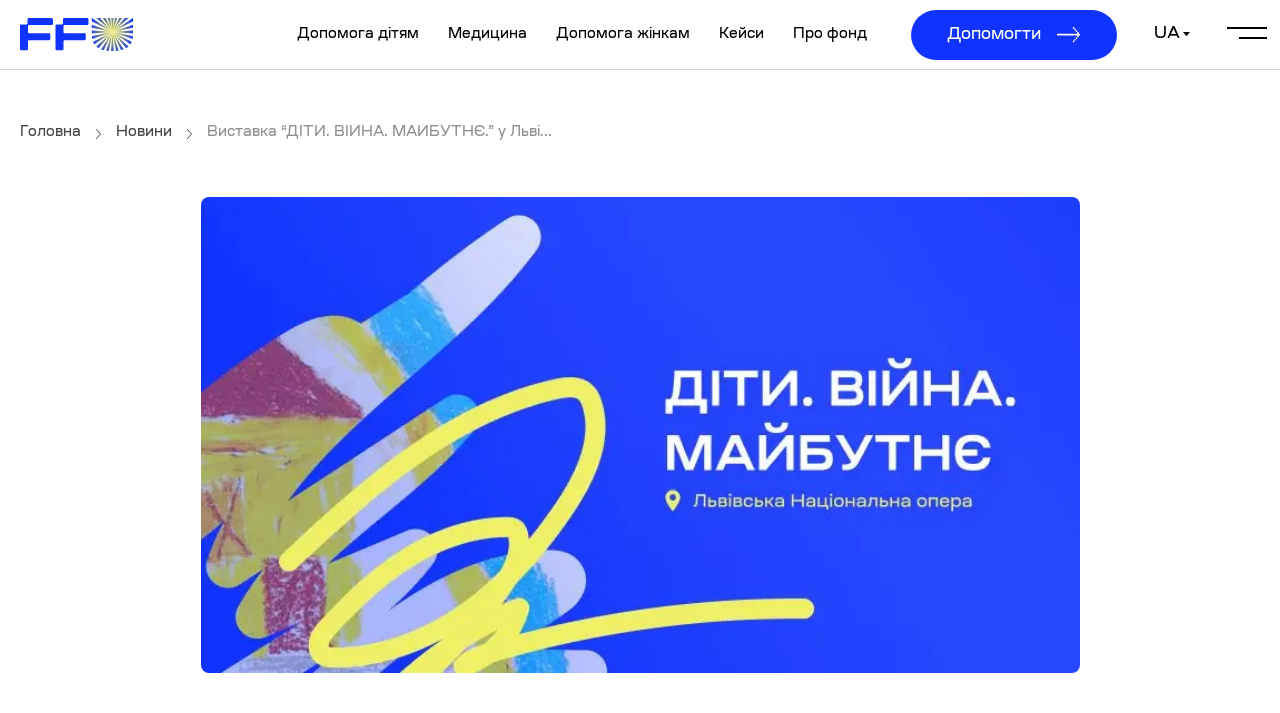

--- FILE ---
content_type: text/html; charset=utf-8
request_url: https://ffu.foundation/news/the-exhibition-children-war-future
body_size: 27792
content:
<!DOCTYPE html><html lang="uk" class="__variable_17b237"><head><meta charSet="utf-8"/><meta name="viewport" content="width=device-width, initial-scale=1"/><link rel="stylesheet" href="/_next/static/css/04addcd0bc748e90.css" crossorigin="anonymous" data-precedence="next"/><link rel="stylesheet" href="/_next/static/css/912eff86d659d3de.css" crossorigin="anonymous" data-precedence="next"/><link rel="stylesheet" href="/_next/static/css/86603aab8df220b4.css" crossorigin="anonymous" data-precedence="next"/><link rel="stylesheet" href="/_next/static/css/d66e74362e8a6075.css" crossorigin="anonymous" data-precedence="next"/><link rel="stylesheet" href="/_next/static/css/260a31a69bb6ca38.css" crossorigin="anonymous" data-precedence="next"/><link rel="stylesheet" href="/_next/static/css/3bdb4f7096150f7d.css" crossorigin="anonymous" data-precedence="next"/><link rel="stylesheet" href="/_next/static/css/163182524a02d8de.css" crossorigin="anonymous" data-precedence="next"/><link rel="preload" as="script" fetchPriority="low" href="/_next/static/chunks/webpack-a9066caaf51700f5.js" crossorigin=""/><script src="/_next/static/chunks/e801641b-2529bde57f03c340.js" async="" crossorigin=""></script><script src="/_next/static/chunks/1217-a255dc5a3fba56f9.js" async="" crossorigin=""></script><script src="/_next/static/chunks/main-app-04c8a1083640a776.js" async="" crossorigin=""></script><script src="/_next/static/chunks/app/not-found-6789b9d3c0cce729.js" async="" crossorigin=""></script><script src="/_next/static/chunks/352-ced540d44b6cfb8e.js" async="" crossorigin=""></script><script src="/_next/static/chunks/app/(go-to-the-future)/%5Blocale%5D/layout-8ad1cb618594651a.js" async="" crossorigin=""></script><script src="/_next/static/chunks/app/(main)/%5Blocale%5D/error-16af5d4eafe7d848.js" async="" crossorigin=""></script><script src="/_next/static/chunks/2018-1109a43b4abeb667.js" async="" crossorigin=""></script><script src="/_next/static/chunks/2439-5e1e9134b1b05862.js" async="" crossorigin=""></script><script src="/_next/static/chunks/6224-c13047219c5ccdc8.js" async="" crossorigin=""></script><script src="/_next/static/chunks/469-c8cc66b51d0e29c5.js" async="" crossorigin=""></script><script src="/_next/static/chunks/5097-02abbdeb7c50a697.js" async="" crossorigin=""></script><script src="/_next/static/chunks/app/(main)/%5Blocale%5D/layout-8c5d7f71d56abd2d.js" async="" crossorigin=""></script><script src="/_next/static/chunks/3382-95c5b6f971309861.js" async="" crossorigin=""></script><script src="/_next/static/chunks/5565-642ddc4ab9cc199d.js" async="" crossorigin=""></script><script src="/_next/static/chunks/app/(main)/%5Blocale%5D/news/%5Bslug%5D/page-9979820cebbccb9d.js" async="" crossorigin=""></script><meta name="next-size-adjust"/><title>Виставка “ДІТИ. ВІЙНА. МАЙБУТНЄ.” у Львівській опері</title><meta name="description" content="Цей захід дає можливість побачити та зрозуміти, що відбувається в Україні та як ці зміни бачать наші діти."/><link rel="canonical" href="https://ffu.foundation/news/the-exhibition-children-war-future"/><link rel="alternate" hrefLang="x-default" href="https://ffu.foundation/news/the-exhibition-children-war-future"/><link rel="alternate" hrefLang="uk" href="https://ffu.foundation/news/the-exhibition-children-war-future"/><link rel="alternate" hrefLang="en" href="https://ffu.foundation/en/news/the-exhibition-children-war-future"/><link rel="alternate" hrefLang="pl" href="https://ffu.foundation/pl/news/the-exhibition-children-war-future"/><meta property="og:title" content="Виставка “ДІТИ. ВІЙНА. МАЙБУТНЄ.” у Львівській опері"/><meta property="og:description" content="Цей захід дає можливість побачити та зрозуміти, що відбувається в Україні та як ці зміни бачать наші діти."/><meta property="og:url" content="https://ffu.foundation"/><meta property="og:site_name" content="Future For Ukraine"/><meta property="og:image" content="https://ffu.foundation/media/article_images/share/sharing_1_XyXTcvc.png"/><meta property="og:type" content="website"/><meta name="twitter:card" content="summary_large_image"/><meta name="twitter:title" content="Виставка “ДІТИ. ВІЙНА. МАЙБУТНЄ.” у Львівській опері"/><meta name="twitter:description" content="Цей захід дає можливість побачити та зрозуміти, що відбувається в Україні та як ці зміни бачать наші діти."/><meta name="twitter:image" content="https://ffu.foundation/media/article_images/share/sharing_1_XyXTcvc.png"/><script>
          (function(w,d,s,l,i){w[l]=w[l]||[];w[l].push({'gtm.start':
            new Date().getTime(),event:'gtm.js'});var f=d.getElementsByTagName(s)[0],
            j=d.createElement(s),dl=l!='dataLayer'?'&l='+l:'';j.async=true;j.src=
            'https://www.googletagmanager.com/gtm.js?id='+i+dl;f.parentNode.insertBefore(j,f);
            })(window,document,'script','dataLayer','GTM-P4B7SH2');
        </script><script src="/_next/static/chunks/polyfills-42372ed130431b0a.js" crossorigin="anonymous" noModule=""></script></head><body><noscript><iframe src="https://www.googletagmanager.com/ns.html?id=GTM-P4B7SH2" height="0" width="0" style="display:none;visibility:hidden"></iframe></noscript><div class="portal-container"></div><style>#nprogress{pointer-events:none}#nprogress .bar{background:#1033FF;position:fixed;z-index:1600;top: 0;left:0;width:100%;height:3px}#nprogress .peg{display:block;position:absolute;right:0;width:100px;height:100%;box-shadow:0 0 10px #1033FF,0 0 5px #1033FF;opacity:1;-webkit-transform:rotate(3deg) translate(0px,-4px);-ms-transform:rotate(3deg) translate(0px,-4px);transform:rotate(3deg) translate(0px,-4px)}#nprogress .spinner{display:block;position:fixed;z-index:1600;top: 15px;right:15px}#nprogress .spinner-icon{width:18px;height:18px;box-sizing:border-box;border:2px solid transparent;border-top-color:#1033FF;border-left-color:#1033FF;border-radius:50%;-webkit-animation:nprogress-spinner 400ms linear infinite;animation:nprogress-spinner 400ms linear infinite}.nprogress-custom-parent{overflow:hidden;position:relative}.nprogress-custom-parent #nprogress .bar,.nprogress-custom-parent #nprogress .spinner{position:absolute}@-webkit-keyframes nprogress-spinner{0%{-webkit-transform:rotate(0deg)}100%{-webkit-transform:rotate(360deg)}}@keyframes nprogress-spinner{0%{transform:rotate(0deg)}100%{transform:rotate(360deg)}}</style><header class="styles_header__eW4OT"><div class="container"><a href="/uk"><svg width="113" class="styles_logo__U6enJ" height="33" viewBox="0 0 113 33" fill="none" xmlns="http://www.w3.org/2000/svg"><g clip-path="url(#clip0_988_634)"><path d="M68.4173 5.89876V1.25414C68.4173 0.627119 67.9216 0.116211 67.3134 0.116211H44.0195C43.4113 0.116211 42.9157 0.627119 42.9157 1.25414V5.36463C42.9157 5.99165 42.42 6.50256 41.8118 6.50256H36.5853C35.9771 6.50256 35.4814 7.01347 35.4814 7.64049V31.0958C35.4814 31.7228 35.9771 32.2337 36.5853 32.2337H42.3975C43.0058 32.2337 43.5014 31.7228 43.5014 31.0958V23.3161C43.5014 22.689 43.997 22.1781 44.6052 22.1781H64.6551C65.2633 22.1781 65.759 21.6672 65.759 21.0402V16.3259C65.759 15.6989 65.2633 15.188 64.6551 15.188H44.6052C43.997 15.188 43.5014 14.6771 43.5014 14.0501V8.17462C43.5014 7.5476 43.997 7.03669 44.6052 7.03669H67.3134C67.9216 7.03669 68.4173 6.52578 68.4173 5.89876Z" fill="#1033FF"></path><path d="M32.8908 5.89876V1.25414C32.8908 0.627119 32.3951 0.116211 31.7869 0.116211H8.51555C7.9073 0.116211 7.41168 0.627119 7.41168 1.25414V5.36463C7.41168 5.99165 6.91607 6.50256 6.30782 6.50256H1.10387C0.495614 6.50256 0 7.01347 0 7.64049V31.0958C0 31.7228 0.495614 32.2337 1.10387 32.2337H6.91607C7.52432 32.2337 8.01994 31.7228 8.01994 31.0958V23.3161C8.01994 22.689 8.51555 22.1781 9.1238 22.1781H29.1511C29.7594 22.1781 30.255 21.6672 30.255 21.0402V16.3259C30.255 15.6989 29.7594 15.188 29.1511 15.188H9.10128C8.49302 15.188 7.99741 14.6771 7.99741 14.0501V8.17462C7.99741 7.5476 8.49302 7.03669 9.10128 7.03669H31.8094C32.3951 7.03669 32.8908 6.52578 32.8908 5.89876Z" fill="#1033FF"></path><path d="M71.8413 12.4478V15.4435L92.4093 13.9573L71.8413 12.4478Z" fill="url(#paint0_radial_988_634)"></path><path d="M71.8867 18.091C71.9543 19.1361 72.0895 20.1114 72.2697 21.0403L92.4096 13.9341L71.8867 18.091Z" fill="url(#paint1_radial_988_634)"></path><path d="M73.0806 23.7572C73.441 24.7093 73.9141 25.5686 74.4548 26.3582L92.432 13.957L73.0806 23.7572Z" fill="url(#paint2_radial_988_634)"></path><path d="M76.2793 28.4717C76.9777 29.122 77.7661 29.6793 78.6673 30.1902L92.4318 13.9341L76.2793 28.4717Z" fill="url(#paint3_radial_988_634)"></path><path d="M81.0327 31.3047C81.8888 31.6298 82.8349 31.9085 83.8262 32.1407L92.4093 13.957L81.0327 31.3047Z" fill="url(#paint4_radial_988_634)"></path><path d="M86.124 32.5819C87.0026 32.7213 87.9263 32.8142 88.9175 32.8838L92.4318 13.957L86.124 32.5819Z" fill="url(#paint5_radial_988_634)"></path><path d="M90.9902 32.9767C91.4633 33 91.9364 33 92.4095 33C92.9051 33 93.3782 33 93.8288 32.9767L92.4095 13.957L90.9902 32.9767Z" fill="url(#paint6_radial_988_634)"></path><path d="M92.4097 13.9571L93.5586 0H91.2607L92.4097 13.9571Z" fill="url(#paint7_radial_988_634)"></path><path d="M92.4096 13.9571L89.9991 0H87.521L92.4096 13.9338V13.9571Z" fill="url(#paint8_radial_988_634)"></path><path d="M92.4096 13.9338L85.7413 0H82.7451L92.4096 13.9338Z" fill="url(#paint9_radial_988_634)"></path><path d="M92.4093 13.9571L80.109 0H76.1216L92.4093 13.9571Z" fill="url(#paint10_radial_988_634)"></path><path d="M71.9539 0H71.8413V3.34412L92.4093 13.9571L71.9539 0Z" fill="url(#paint11_radial_988_634)"></path><path d="M71.8413 6.71143V9.75365L92.4093 13.957L71.8413 6.71143Z" fill="url(#paint12_radial_988_634)"></path><path d="M113 12.4478V15.4435L92.4097 13.9573L113 12.4478Z" fill="url(#paint13_radial_988_634)"></path><path d="M112.933 18.091C112.865 19.1361 112.73 20.1114 112.55 21.0403L92.4097 13.9341L112.933 18.091Z" fill="url(#paint14_radial_988_634)"></path><path d="M111.761 23.7572C111.401 24.7093 110.928 25.5686 110.387 26.3582L92.4097 13.957L111.761 23.7572Z" fill="url(#paint15_radial_988_634)"></path><path d="M108.562 28.4717C107.864 29.122 107.075 29.6793 106.174 30.1902L92.4097 13.9341L108.562 28.4717Z" fill="url(#paint16_radial_988_634)"></path><path d="M103.786 31.3047C102.93 31.6298 101.984 31.9085 100.993 32.1407L92.4097 13.957L103.786 31.3047Z" fill="url(#paint17_radial_988_634)"></path><path d="M98.7175 32.5819C97.8389 32.7213 96.9152 32.8142 95.924 32.8838L92.4097 13.957L98.7175 32.5819Z" fill="url(#paint18_radial_988_634)"></path><path d="M92.4097 13.9571L94.8427 0H97.2982L92.4097 13.9338V13.9571Z" fill="url(#paint19_radial_988_634)"></path><path d="M92.4097 13.9338L99.1005 0H102.097L92.4097 13.9338Z" fill="url(#paint20_radial_988_634)"></path><path d="M92.4097 13.9571L104.732 0H108.697L92.4097 13.9571Z" fill="url(#paint21_radial_988_634)"></path><path d="M112.888 0H113V3.34412L92.4097 13.9571L112.888 0Z" fill="url(#paint22_radial_988_634)"></path><path d="M113 6.71143V9.75365L92.4097 13.957L113 6.71143Z" fill="url(#paint23_radial_988_634)"></path></g><defs><radialGradient id="paint0_radial_988_634" cx="0" cy="0" r="1" gradientUnits="userSpaceOnUse" gradientTransform="translate(92.1572 13.7552) scale(23.4288 24.1518)"><stop stop-color="#E3DE00"></stop><stop offset="1" stop-color="#1033FF"></stop></radialGradient><radialGradient id="paint1_radial_988_634" cx="0" cy="0" r="1" gradientUnits="userSpaceOnUse" gradientTransform="translate(92.1575 13.7552) scale(23.4288 24.1518)"><stop stop-color="#E3DE00"></stop><stop offset="1" stop-color="#1033FF"></stop></radialGradient><radialGradient id="paint2_radial_988_634" cx="0" cy="0" r="1" gradientUnits="userSpaceOnUse" gradientTransform="translate(92.1574 13.7549) scale(23.4288 24.1518)"><stop stop-color="#E3DE00"></stop><stop offset="1" stop-color="#1033FF"></stop></radialGradient><radialGradient id="paint3_radial_988_634" cx="0" cy="0" r="1" gradientUnits="userSpaceOnUse" gradientTransform="translate(92.1572 13.7552) scale(23.4288 24.1518)"><stop stop-color="#E3DE00"></stop><stop offset="1" stop-color="#1033FF"></stop></radialGradient><radialGradient id="paint4_radial_988_634" cx="0" cy="0" r="1" gradientUnits="userSpaceOnUse" gradientTransform="translate(92.1572 13.7549) scale(23.4288 24.1518)"><stop stop-color="#E3DE00"></stop><stop offset="1" stop-color="#1033FF"></stop></radialGradient><radialGradient id="paint5_radial_988_634" cx="0" cy="0" r="1" gradientUnits="userSpaceOnUse" gradientTransform="translate(92.1572 13.7549) scale(23.4288 24.1518)"><stop stop-color="#E3DE00"></stop><stop offset="1" stop-color="#1033FF"></stop></radialGradient><radialGradient id="paint6_radial_988_634" cx="0" cy="0" r="1" gradientUnits="userSpaceOnUse" gradientTransform="translate(92.1574 13.7549) scale(23.4288 24.1518)"><stop stop-color="#E3DE00"></stop><stop offset="1" stop-color="#1033FF"></stop></radialGradient><radialGradient id="paint7_radial_988_634" cx="0" cy="0" r="1" gradientUnits="userSpaceOnUse" gradientTransform="translate(92.1575 13.755) scale(23.4288 24.1518)"><stop stop-color="#E3DE00"></stop><stop offset="1" stop-color="#1033FF"></stop></radialGradient><radialGradient id="paint8_radial_988_634" cx="0" cy="0" r="1" gradientUnits="userSpaceOnUse" gradientTransform="translate(92.1574 13.755) scale(23.4288 24.1518)"><stop stop-color="#E3DE00"></stop><stop offset="1" stop-color="#1033FF"></stop></radialGradient><radialGradient id="paint9_radial_988_634" cx="0" cy="0" r="1" gradientUnits="userSpaceOnUse" gradientTransform="translate(92.1575 13.755) scale(23.4288 24.1518)"><stop stop-color="#E3DE00"></stop><stop offset="1" stop-color="#1033FF"></stop></radialGradient><radialGradient id="paint10_radial_988_634" cx="0" cy="0" r="1" gradientUnits="userSpaceOnUse" gradientTransform="translate(92.1571 13.755) scale(23.4288 24.1518)"><stop stop-color="#E3DE00"></stop><stop offset="1" stop-color="#1033FF"></stop></radialGradient><radialGradient id="paint11_radial_988_634" cx="0" cy="0" r="1" gradientUnits="userSpaceOnUse" gradientTransform="translate(92.1572 13.755) scale(23.4288 24.1518)"><stop stop-color="#E3DE00"></stop><stop offset="1" stop-color="#1033FF"></stop></radialGradient><radialGradient id="paint12_radial_988_634" cx="0" cy="0" r="1" gradientUnits="userSpaceOnUse" gradientTransform="translate(92.1572 13.7549) scale(23.4288 24.1518)"><stop stop-color="#E3DE00"></stop><stop offset="1" stop-color="#1033FF"></stop></radialGradient><radialGradient id="paint13_radial_988_634" cx="0" cy="0" r="1" gradientUnits="userSpaceOnUse" gradientTransform="translate(92.1575 13.7552) scale(23.4288 24.1518)"><stop stop-color="#E3DE00"></stop><stop offset="1" stop-color="#1033FF"></stop></radialGradient><radialGradient id="paint14_radial_988_634" cx="0" cy="0" r="1" gradientUnits="userSpaceOnUse" gradientTransform="translate(92.1575 13.7552) scale(23.4288 24.1518)"><stop stop-color="#E3DE00"></stop><stop offset="1" stop-color="#1033FF"></stop></radialGradient><radialGradient id="paint15_radial_988_634" cx="0" cy="0" r="1" gradientUnits="userSpaceOnUse" gradientTransform="translate(92.1575 13.7549) scale(23.4288 24.1518)"><stop stop-color="#E3DE00"></stop><stop offset="1" stop-color="#1033FF"></stop></radialGradient><radialGradient id="paint16_radial_988_634" cx="0" cy="0" r="1" gradientUnits="userSpaceOnUse" gradientTransform="translate(92.1575 13.7552) scale(23.4288 24.1518)"><stop stop-color="#E3DE00"></stop><stop offset="1" stop-color="#1033FF"></stop></radialGradient><radialGradient id="paint17_radial_988_634" cx="0" cy="0" r="1" gradientUnits="userSpaceOnUse" gradientTransform="translate(92.1575 13.7549) scale(23.4288 24.1518)"><stop stop-color="#E3DE00"></stop><stop offset="1" stop-color="#1033FF"></stop></radialGradient><radialGradient id="paint18_radial_988_634" cx="0" cy="0" r="1" gradientUnits="userSpaceOnUse" gradientTransform="translate(92.1575 13.7549) scale(23.4288 24.1518)"><stop stop-color="#E3DE00"></stop><stop offset="1" stop-color="#1033FF"></stop></radialGradient><radialGradient id="paint19_radial_988_634" cx="0" cy="0" r="1" gradientUnits="userSpaceOnUse" gradientTransform="translate(92.1576 13.755) scale(23.4288 24.1518)"><stop stop-color="#E3DE00"></stop><stop offset="1" stop-color="#1033FF"></stop></radialGradient><radialGradient id="paint20_radial_988_634" cx="0" cy="0" r="1" gradientUnits="userSpaceOnUse" gradientTransform="translate(92.1575 13.755) scale(23.4288 24.1518)"><stop stop-color="#E3DE00"></stop><stop offset="1" stop-color="#1033FF"></stop></radialGradient><radialGradient id="paint21_radial_988_634" cx="0" cy="0" r="1" gradientUnits="userSpaceOnUse" gradientTransform="translate(92.1575 13.755) scale(23.4288 24.1518)"><stop stop-color="#E3DE00"></stop><stop offset="1" stop-color="#1033FF"></stop></radialGradient><radialGradient id="paint22_radial_988_634" cx="0" cy="0" r="1" gradientUnits="userSpaceOnUse" gradientTransform="translate(92.1575 13.755) scale(23.4288 24.1518)"><stop stop-color="#E3DE00"></stop><stop offset="1" stop-color="#1033FF"></stop></radialGradient><radialGradient id="paint23_radial_988_634" cx="0" cy="0" r="1" gradientUnits="userSpaceOnUse" gradientTransform="translate(92.1575 13.7549) scale(23.4288 24.1518)"><stop stop-color="#E3DE00"></stop><stop offset="1" stop-color="#1033FF"></stop></radialGradient><clipPath id="clip0_988_634"><rect width="113" height="33" fill="white"></rect></clipPath></defs></svg></a><div class="styles_header__right__00RI1"><nav class="styles_navigationDesktop__5eCSD"><a href="/uk/activities/children-help">Допомога дітям</a><a href="/uk/activities/medical-help">Медицина</a><a href="/uk/activities/women-help">Допомога жінкам</a><a href="/uk/cases">Кейси</a><a href="/uk/about-us">Про фонд</a></nav><a class="styles_supportBtn__OjVxU styles_header__btn__tKwJO" href="/uk/donate"><span>Допомогти</span><svg width="24" height="16" viewBox="0 0 24 16" fill="none" xmlns="http://www.w3.org/2000/svg"><path d="M18.7779 11.9087L18.7779 10.2077L20.2222 10.2077L20.2222 11.9087L18.7779 11.9087Z" fill="white"></path><path d="M17.3335 13.6099L17.3335 11.9087L18.7778 11.9087L18.7778 13.6099L17.3335 13.6099Z" fill="white"></path><path d="M15.8891 15.311L15.8891 13.6099L17.3335 13.6099L17.3335 15.311L15.8891 15.311Z" fill="white"></path><path d="M21.667 6.8067L23.1113 6.8067L23.1113 8.50784L21.667 8.50784L21.667 10.209L20.2226 10.209L20.2226 8.50784L0.000158247 8.50784L0.000158184 6.8067L20.2226 6.8067L20.2226 5.10555L21.667 5.10555L21.667 6.8067Z" fill="white"></path><path d="M20.2222 5.10547L18.7779 5.10547L18.7779 3.40448L20.2222 3.40448L20.2222 5.10547Z" fill="white"></path><path d="M18.7808 3.40381L17.3364 3.40381L17.3364 1.70267L18.7808 1.70267L18.7808 3.40381Z" fill="white"></path><path d="M17.3335 1.70117L15.8891 1.70117L15.8891 2.79693e-05L17.3335 2.7895e-05L17.3335 1.70117Z" fill="white"></path></svg></a><div class="hidden-md"><div class="styles_dropdown__Jrspz"><button type="button" class="styles_dropdown__selected__hiJWo">ua<svg width="7" height="5" viewBox="0 0 7 5" fill="none" xmlns="http://www.w3.org/2000/svg"><path d="M0 0H7L3.5 4.2L0 0Z" fill="black"></path></svg></button><nav class="styles_dropdown__nav__OilTi"><button class="styles_dropdown__item__xJ9e8">en</button><button class="styles_dropdown__item__xJ9e8">pl</button></nav></div></div><div class="styles_menuButton__Fewum"><div class="styles_menuButton__line__5oK_n styles_menuButton__lineTop__f_6Kr"></div><div class="styles_menuButton__line__5oK_n styles_menuButton__lineMiddle__7WH_c"></div><div class="styles_menuButton__line__5oK_n styles_menuButton__lineBottom__L3k4I"></div></div></div><div data-submenu="1" class="styles_submenu___TqXp"><div class="styles_submenu__inner__Pgp4d"><div class="container"><div class="hidden-and-visible-md"><div class="styles_dropdown__Jrspz"><button type="button" class="styles_dropdown__selected__hiJWo">ua<svg width="7" height="5" viewBox="0 0 7 5" fill="none" xmlns="http://www.w3.org/2000/svg"><path d="M0 0H7L3.5 4.2L0 0Z" fill="black"></path></svg></button><nav class="styles_dropdown__nav__OilTi"><button class="styles_dropdown__item__xJ9e8">en</button><button class="styles_dropdown__item__xJ9e8">pl</button></nav></div></div><div class="styles_submenu__left__uwRcC"><nav class="styles_submenu__left_mob__FPyHg"><a href="/uk/activities/children-help">Допомога дітям</a><a href="/uk/activities/medical-help">Медицина</a><a href="/uk/activities/women-help">Допомога жінкам</a><a href="/uk/cases">Кейси</a><a href="/uk/about-us">Про фонд</a></nav><div class="hidden-and-visible-xs"><div class="styles_submenu__mainMenus__40IxE"><nav><a href="/uk/contact-us">Контакти</a><a href="/uk/news">Новини</a><a href="/uk/events">Події</a></nav><nav><a href="/uk/dobryiden">Добрий день</a><a href="/uk/media-and-partners">Медіа та партнери</a></nav></div></div><div class="styles_submenu__left_inner__EuAoQ"><nav class="styles_submenu__projects__gjPgH"><a href="https://levchyk.com.ua" target="_blank"><svg width="25" height="25" viewBox="0 0 25 25" fill="none" xmlns="http://www.w3.org/2000/svg"><path fill-rule="evenodd" clip-rule="evenodd" d="M5.00068 18.3327L6.66723 19.9993L19.9997 6.66682L18.3331 5.00027L5.00068 18.3327ZM16.6711 9.99897L18.3377 11.6655L20.0042 9.99897L18.3377 8.33241L16.6711 9.99897ZM18.3267 15.0041L16.6601 13.3376L18.3267 11.671L19.9933 13.3376L18.3267 15.0041ZM16.6656 16.6685L18.3322 18.335L19.9987 16.6685L18.3322 15.0019L16.6656 16.6685ZM13.3342 6.66575L15.0008 8.3323L16.6673 6.66575L15.0008 4.99919L13.3342 6.66575ZM11.6656 8.338L9.99903 6.67144L11.6656 5.00489L13.3321 6.67144L11.6656 8.338ZM6.66384 6.66819L8.3304 8.33474L9.99695 6.66819L8.3304 5.00163L6.66384 6.66819Z" fill="black"></path></svg>Levchyk</a><a href="https://gidna.org" target="_blank"><svg width="25" height="25" viewBox="0 0 25 25" fill="none" xmlns="http://www.w3.org/2000/svg"><path fill-rule="evenodd" clip-rule="evenodd" d="M5.00068 18.3327L6.66723 19.9993L19.9997 6.66682L18.3331 5.00027L5.00068 18.3327ZM16.6711 9.99897L18.3377 11.6655L20.0042 9.99897L18.3377 8.33241L16.6711 9.99897ZM18.3267 15.0041L16.6601 13.3376L18.3267 11.671L19.9933 13.3376L18.3267 15.0041ZM16.6656 16.6685L18.3322 18.335L19.9987 16.6685L18.3322 15.0019L16.6656 16.6685ZM13.3342 6.66575L15.0008 8.3323L16.6673 6.66575L15.0008 4.99919L13.3342 6.66575ZM11.6656 8.338L9.99903 6.67144L11.6656 5.00489L13.3321 6.67144L11.6656 8.338ZM6.66384 6.66819L8.3304 8.33474L9.99695 6.66819L8.3304 5.00163L6.66384 6.66819Z" fill="black"></path></svg>Gidna</a><a href="https://manifesto.ffu.foundation" target="_blank"><svg width="25" height="25" viewBox="0 0 25 25" fill="none" xmlns="http://www.w3.org/2000/svg"><path fill-rule="evenodd" clip-rule="evenodd" d="M5.00068 18.3327L6.66723 19.9993L19.9997 6.66682L18.3331 5.00027L5.00068 18.3327ZM16.6711 9.99897L18.3377 11.6655L20.0042 9.99897L18.3377 8.33241L16.6711 9.99897ZM18.3267 15.0041L16.6601 13.3376L18.3267 11.671L19.9933 13.3376L18.3267 15.0041ZM16.6656 16.6685L18.3322 18.335L19.9987 16.6685L18.3322 15.0019L16.6656 16.6685ZM13.3342 6.66575L15.0008 8.3323L16.6673 6.66575L15.0008 4.99919L13.3342 6.66575ZM11.6656 8.338L9.99903 6.67144L11.6656 5.00489L13.3321 6.67144L11.6656 8.338ZM6.66384 6.66819L8.3304 8.33474L9.99695 6.66819L8.3304 5.00163L6.66384 6.66819Z" fill="black"></path></svg>Маніфест сильних</a><a href="/go-to-the-future" target="_blank"><svg width="25" height="25" viewBox="0 0 25 25" fill="none" xmlns="http://www.w3.org/2000/svg"><path fill-rule="evenodd" clip-rule="evenodd" d="M5.00068 18.3327L6.66723 19.9993L19.9997 6.66682L18.3331 5.00027L5.00068 18.3327ZM16.6711 9.99897L18.3377 11.6655L20.0042 9.99897L18.3377 8.33241L16.6711 9.99897ZM18.3267 15.0041L16.6601 13.3376L18.3267 11.671L19.9933 13.3376L18.3267 15.0041ZM16.6656 16.6685L18.3322 18.335L19.9987 16.6685L18.3322 15.0019L16.6656 16.6685ZM13.3342 6.66575L15.0008 8.3323L16.6673 6.66575L15.0008 4.99919L13.3342 6.66575ZM11.6656 8.338L9.99903 6.67144L11.6656 5.00489L13.3321 6.67144L11.6656 8.338ZM6.66384 6.66819L8.3304 8.33474L9.99695 6.66819L8.3304 5.00163L6.66384 6.66819Z" fill="black"></path></svg>Go to the future</a></nav><div class="hidden-xs"><div class="styles_submenu__mainMenus__40IxE"><nav><a href="/uk/contact-us">Контакти</a><a href="/uk/news">Новини</a><a href="/uk/events">Події</a></nav><nav><a href="/uk/dobryiden">Добрий день</a><a href="/uk/media-and-partners">Медіа та партнери</a></nav></div></div></div></div><div><!--$--><div class="styles_reports__L6JRJ"><div class="styles_reports__head__fFjLk"><h3 class="styles_reports__title__vfZnf">Звіти</h3><div class="styles_reports__dropdowns__nCEBq"><div class="styles_dropdown__Jrspz"><button type="button" class="styles_dropdown__selected__hiJWo">2025<svg width="7" height="5" viewBox="0 0 7 5" fill="none" xmlns="http://www.w3.org/2000/svg"><path d="M0 0H7L3.5 4.2L0 0Z" fill="black"></path></svg></button><nav class="styles_dropdown__nav__OilTi"><button class="styles_dropdown__item__xJ9e8">2022</button><button class="styles_dropdown__item__xJ9e8">2023</button><button class="styles_dropdown__item__xJ9e8">2024</button></nav></div><div class="styles_reports__dropdowns_dropdown__Ux_iV"><div class="styles_dropdown__Jrspz"><button type="button" class="styles_dropdown__selected__hiJWo">FFU Ukraine<svg width="7" height="5" viewBox="0 0 7 5" fill="none" xmlns="http://www.w3.org/2000/svg"><path d="M0 0H7L3.5 4.2L0 0Z" fill="black"></path></svg></button><nav class="styles_dropdown__nav__OilTi"><button class="styles_dropdown__item__xJ9e8">FFU Poland</button><button class="styles_dropdown__item__xJ9e8">FFU USA</button></nav></div></div></div></div><div class="styles_reports__list__nRvMI"><a class="styles_reports__item__wxzgn" href="/uk/reports/ffu-ukraine-10-2025">Жовтень 25</a><a class="styles_reports__item__wxzgn" href="/uk/reports/ffu-ukraine-9-2025">Вересень 25</a><a class="styles_reports__item__wxzgn" href="/uk/reports/ffu-ukraine-8-2025">Серпень 25</a><a class="styles_reports__item__wxzgn" href="/uk/reports/ffu-ukraine-7-2025">Липень 25</a><a class="styles_reports__item__wxzgn" href="/uk/reports/ffu-ukraine-6-2025">Червень 25</a><a class="styles_reports__item__wxzgn" href="/uk/reports/ffu-ukraine-5-2025">Травень 25</a><a class="styles_reports__item__wxzgn" href="/uk/reports/ffu-ukraine-4-2025">Квітень 25</a><a class="styles_reports__item__wxzgn" href="/uk/reports/ffu-ukraine-3-2025">Березень 25</a><a class="styles_reports__item__wxzgn" href="/uk/reports/ffu-ukraine-2-2025">Лютий 25</a><a class="styles_reports__item__wxzgn" href="/uk/reports/ffu-ukraine-1-2025">Січень 25</a></div></div><!--/$--></div></div></div></div></div></header><main><article class="styles_article__G9NTk"><div class="container"><div class="styles_breadcrumbs__wrapper__flZjS styles_breadcrumbs__wrapper_blurred__yLboP"><div class="styles_breadcrumbs_blurredEnd__NcfdY"></div><div class="styles_breadcrumbs__7wPT7"><a href="/uk">Головна</a><svg width="6" height="10" viewBox="0 0 6 10" fill="none" xmlns="http://www.w3.org/2000/svg"><path d="M1 9.5L5 5L1 0.5" stroke="#464646" stroke-linecap="round"></path></svg><a href="/uk/news">Новини</a><svg width="6" height="10" viewBox="0 0 6 10" fill="none" xmlns="http://www.w3.org/2000/svg"><path d="M1 9.5L5 5L1 0.5" stroke="#464646" stroke-linecap="round"></path></svg><span>Виставка “ДІТИ. ВІЙНА. МАЙБУТНЄ.” у Льві...</span></div></div><div class="styles_article__image__yUYD2"><img alt="Виставка “ДІТИ. ВІЙНА. МАЙБУТНЄ.” у Львівській опері" loading="lazy" width="879" height="476" decoding="async" data-nimg="1" style="color:transparent" srcSet="/_next/image?url=https%3A%2F%2Fffu.foundation%2Fmedia%2Farticle_images%2Fcontent%2Fcover_2_1.jpg&amp;w=1080&amp;q=75 1x, /_next/image?url=https%3A%2F%2Fffu.foundation%2Fmedia%2Farticle_images%2Fcontent%2Fcover_2_1.jpg&amp;w=1920&amp;q=75 2x" src="/_next/image?url=https%3A%2F%2Fffu.foundation%2Fmedia%2Farticle_images%2Fcontent%2Fcover_2_1.jpg&amp;w=1920&amp;q=75"/></div><div class="styles_article__inner__oU9_C"><h1 class="styles_article__title__c_6th">Виставка “ДІТИ. ВІЙНА. МАЙБУТНЄ.” у Львівській опері</h1><div class="styles_article__head__kEpKh"><span class="styles_article__date___Zd56">29.11.2022</span><div class="styles_tags__kiDRN"><a class="styles_tags__tag__6fPHX" href="/uk/news?tag=children-help">Допомога дітям</a></div></div><div class="styles_article__body__gNCu2"><p>1 грудня Future for Ukraine проведуть другу виставку<strong><a href="https://kidswarfuture.ffu.foundation/"> &ldquo;ДІТИ. ВІЙНА. МАЙБУТНЄ.&rdquo; у Львівській національній опері. </a></strong></p>

<p>На заході будуть представлені дитячі малюнки, створені під час війни, а також роботи талановитого українського хлопця з РАС Максима Бровченка.&nbsp;</p>

<p>Війна змінила малюнки діток, але вони не втратили бажання тримати у руках олівці та пензлики, відкривати свій дивовижний внутрішній світ. Ці картини &mdash; спосіб зазирнути в їхні серця, сповнені надії та любові.&nbsp;</p>

<p>Проте є діти, у яких війна надовго відібрала можливість творити. Це діти з РАС &mdash; розладами аутистичного спектру. Через стрес вони повністю замикаються у собі та поривають зв&rsquo;язки, які поєднували їх із зовнішнім світом. Ми хочемо привернути увагу до таких діток, бо наразі вони є вразливою та незахищеною категорією дітей.&nbsp;</p>

<p><strong>Мета заходу </strong>&mdash; привернути увагу та зібрати кошти для створення у Львові центру LEVCHYK SPECTRUM HUB для дітей з РАС, які були вимушені рятуватися від війни та покинути свій дім. Ми прагнемо допомогти особливим діткам адаптуватися до нових умов та інтегруватися у суспільство.&nbsp;</p>

<p>Під час та після виставки усі охочі матимуть можливість придбати копії деяких картин. Усі кошти будуть спрямовані на підтримку діяльності хабу LEVCHYK. Щомісяця ми плануємо проводити 2470 занять та допомагати 100 дітям з РАС.</p>

<p>Виставка триватиме з 1 до 23 грудня.&nbsp;<br />
Оперний театр відкритий для екскурсій з 11:00 до 16:30. Перед виставою о 17:15 - 18:00 та у перерві між діями.</p>

<p>У неділю в театрі дві вистави: о 12:00 та 18:00. Між ними &mdash; екскурсії.<br />
Також по четвергах відбуватимуться концерти у дзеркальній залі. Тож перед їхнім початком театр відчинено.</p>

<p><br />
Щодо запитів та акредитації ЗМІ звертайтеся за електронною адресою: &nbsp;<a href="/cdn-cgi/l/email-protection" class="__cf_email__" data-cfemail="5a3b74373b282e23343f3431351a3c3c2f743c352f343e3b2e333534">[email&#160;protected]</a>. Акредитація проводиться до 30.11.22.<br />
&nbsp;</p></div></div></div></article><div class="container"><div class="styles_btnWrapper__AueVf"><div class="styles_share__D7rjH"><button class="styles_share__btn__H5Pxz"><span>Поширити</span><span class="styles_share__btn_svg__sIBBg"><svg width="20" height="23" viewBox="0 0 20 23" fill="none" xmlns="http://www.w3.org/2000/svg"><g clip-path="url(#clip0_1391_40270)"><path d="M16.8377 22.7788C15.9667 22.7788 15.2233 22.4681 14.6075 21.8523C13.9861 21.231 13.6755 20.4875 13.6755 19.6165C13.6755 19.4889 13.6921 19.3336 13.7198 19.1561C13.7476 18.9785 13.7864 18.8176 13.8474 18.6678L5.43689 13.7913C5.1595 14.1075 4.81553 14.3572 4.41054 14.5569C4.00555 14.7455 3.58946 14.8454 3.16227 14.8454C2.29126 14.8454 1.54785 14.5347 0.932039 13.9133C0.31068 13.2975 0 12.5541 0 11.6831C0 10.7954 0.31068 10.0465 0.932039 9.43622C1.5534 8.82596 2.29126 8.52083 3.16227 8.52083C3.58946 8.52083 3.99445 8.60405 4.3828 8.77048C4.77115 8.93692 5.12067 9.17547 5.43689 9.4917L13.8419 4.66507C13.7864 4.53747 13.742 4.38768 13.7143 4.22124C13.6865 4.05481 13.6699 3.89947 13.6699 3.74968C13.6699 2.86202 13.9806 2.11306 14.6019 1.5028C15.2233 0.892534 15.9667 0.587402 16.8377 0.587402C17.7254 0.587402 18.4743 0.892534 19.0846 1.5028C19.6949 2.11306 20 2.86202 20 3.74968C20 4.62069 19.6949 5.3641 19.0846 5.98546C18.4743 6.60682 17.7254 6.91195 16.8377 6.91195C16.4105 6.91195 16 6.83983 15.6061 6.70113C15.2067 6.56244 14.8682 6.33498 14.5908 6.0243L6.18585 10.6845C6.22469 10.8343 6.25243 11.0007 6.28571 11.1949C6.31345 11.3891 6.32455 11.55 6.32455 11.6831C6.32455 11.8163 6.31345 11.9494 6.28571 12.0992C6.25798 12.249 6.22469 12.3932 6.18585 12.543L14.5908 17.3142C14.8682 17.0534 15.19 16.8482 15.5617 16.6928C15.9334 16.5375 16.3551 16.4543 16.8377 16.4543C17.7254 16.4543 18.4743 16.7594 19.0846 17.3696C19.6949 17.9799 20 18.7289 20 19.6165C20 20.4875 19.6949 21.231 19.0846 21.8523C18.4743 22.4681 17.7254 22.7788 16.8377 22.7788Z" fill="white"></path></g><defs><clipPath id="clip0_1391_40270"><rect width="20" height="22.1914" fill="white" transform="translate(0 0.586426)"></rect></clipPath></defs></svg></span></button><div class="styles_share__popup__SW_dH"><a href="viber://forward?text=https://ffu.foundation/news/vistavka-diti-viina-maibutnie-u-lvivskii-operi" target="_blank" rel="noreferrer" class="styles_share__popup_item__4io_s"><svg width="18" height="20" viewBox="0 0 18 20" fill="none" xmlns="http://www.w3.org/2000/svg"><path d="M17.5113 12.5242C17.3308 12.9755 17.1502 13.3366 16.9697 13.7879C16.2476 14.9613 15.0742 15.7737 13.7202 16.1348C11.9149 16.6763 10.1096 16.7666 8.21406 16.7666C8.03353 16.7666 7.76274 16.7666 7.58221 16.7666C7.49194 16.7666 7.49194 16.7666 7.40168 16.8569C6.86009 17.3985 6.40877 18.0303 5.86718 18.5719C5.77692 18.7524 5.59639 18.8427 5.41586 18.933C5.23533 19.0232 5.05481 19.1135 4.87428 19.1135C4.60348 19.0232 4.33269 18.8427 4.33269 18.4816C4.33269 18.3914 4.33269 18.3011 4.33269 18.1206C4.33269 17.4887 4.33269 16.9471 4.33269 16.3153C4.33269 16.225 4.33269 16.225 4.24243 16.225C2.16635 15.5932 0.902644 14.2392 0.361058 12.1631C0.270793 11.8923 0.270793 11.7118 0.180529 11.441C0.180529 11.1702 0.0902644 10.9897 0.0902644 10.7189C0 9.81625 0 9.00387 0 8.19149C0 7.37911 0 6.657 0.180529 5.84462C0.361058 4.67118 0.631851 3.58801 1.2637 2.68536C1.71502 2.05351 2.25661 1.60219 2.88846 1.24114C3.70084 0.789813 4.60348 0.51902 5.50613 0.338491C6.13798 0.157963 6.86009 0.157963 7.49194 0.0676983C8.39459 -0.0225661 9.20697 -0.0225661 10.1096 0.0676983C11.1928 0.0676983 12.1857 0.248227 13.1786 0.51902C13.8104 0.699549 14.352 0.880077 14.8936 1.15087C16.0671 1.69246 16.8794 2.68536 17.3308 3.8588C17.6918 4.85171 17.8723 5.84462 17.9626 6.92779C18.0529 8.10123 17.9626 9.27466 17.8723 10.5384C17.8723 11.1702 17.7821 11.8923 17.5113 12.5242Z" fill="#1D1D1B"></path><path d="M12.2781 12.9756C12.0975 13.0659 11.917 13.1562 11.6462 13.1562C11.5559 13.1562 11.4657 13.1562 11.3754 13.1562C10.2922 12.7951 9.29933 12.2535 8.39669 11.6217C7.94536 11.2606 7.40378 10.8995 6.95245 10.4482C6.14008 9.63584 5.50822 8.64294 4.96664 7.65003C4.69585 7.19871 4.51532 6.65712 4.33479 6.11553C4.24452 5.84474 4.24452 5.57395 4.33479 5.30315C4.60558 4.85183 5.0569 4.49077 5.50822 4.21998C5.86928 4.12972 6.14008 4.21998 6.3206 4.40051C6.68166 4.9421 7.13298 5.39342 7.40378 5.935C7.67457 6.38633 7.58431 6.83765 7.22325 7.01818C7.13298 7.10844 7.04272 7.19871 6.95245 7.19871C6.68166 7.4695 6.68166 7.65003 6.77193 7.92082C7.04272 8.55267 7.40378 9.18452 7.8551 9.72611C8.30642 10.2677 8.93827 10.5385 9.66039 10.8093C9.84091 10.8093 10.1117 10.719 10.202 10.6288C10.2922 10.4482 10.3825 10.358 10.563 10.1774C10.7436 9.90664 11.1046 9.90664 11.4657 9.9969C11.8267 10.1774 12.1878 10.4482 12.5488 10.719C12.7294 10.8995 12.9099 10.9898 13.0904 11.1703C13.3612 11.3509 13.4515 11.7119 13.271 11.9827C13.0002 12.3438 12.6391 12.7048 12.2781 12.9756Z" fill="white"></path><path d="M13.5383 8.3719C13.5383 8.46217 13.5383 8.55243 13.5383 8.6427C13.5383 8.73296 13.448 8.82322 13.2675 8.82322C13.1772 8.82322 12.9967 8.73296 12.9967 8.55243C13.0869 6.02503 11.4622 4.49053 9.56664 4.21974C9.29585 4.21974 9.02505 4.12948 8.84452 4.12948C8.664 4.12948 8.57373 4.03921 8.57373 3.85868C8.57373 3.67816 8.664 3.58789 8.84452 3.58789C10.1985 3.58789 11.4622 4.12948 12.3648 5.12238C12.9967 5.8445 13.3577 6.65688 13.448 7.55952C13.5383 7.92058 13.5383 8.10111 13.5383 8.3719Z" fill="white"></path><path d="M12.3685 7.92074C12.3685 8.011 12.3685 8.10127 12.3685 8.10127C12.3685 8.2818 12.2783 8.37206 12.0977 8.37206C11.9172 8.37206 11.8269 8.2818 11.8269 8.10127C11.8269 7.83047 11.8269 7.64994 11.7367 7.37915C11.5561 6.29598 10.7438 5.57386 9.75086 5.39334C9.57033 5.39334 9.3898 5.39334 9.20927 5.30307C9.11901 5.30307 8.93848 5.12254 8.93848 5.03228C8.93848 4.94201 9.11901 4.76148 9.20927 4.85175C9.57033 4.85175 10.0216 4.94201 10.3827 5.12254C11.7367 5.57386 12.2783 6.56677 12.3685 7.92074Z" fill="white"></path><path d="M11.19 7.65015C11.19 7.74041 11.19 7.83068 11.0997 7.92094C11.0095 8.01121 10.9192 8.01121 10.8289 7.92094C10.7387 7.83068 10.7387 7.74041 10.6484 7.65015C10.6484 7.46962 10.6484 7.37936 10.5581 7.19883C10.4679 6.74751 10.1068 6.56698 9.65549 6.47671C9.56523 6.47671 9.56523 6.47671 9.47496 6.47671C9.3847 6.47671 9.29443 6.38645 9.29443 6.20592C9.29443 6.11566 9.3847 6.02539 9.56523 6.02539C10.2873 6.02539 10.9192 6.47671 11.0997 7.19883C11.19 7.37936 11.19 7.46962 11.19 7.65015Z" fill="white"></path></svg></a><a href="whatsapp://send?text=https://ffu.foundation/news/vistavka-diti-viina-maibutnie-u-lvivskii-operi" target="_blank" rel="noreferrer" class="styles_share__popup_item__4io_s"><svg width="18" height="19" viewBox="0 0 18 19" fill="none" xmlns="http://www.w3.org/2000/svg"><g clip-path="url(#clip0_1559_49126)"><path d="M17.6402 6.38974C16.3802 2.06974 11.9702 -0.810265 7.29016 0.179735C3.69016 0.899735 0.810156 4.04974 0.360156 7.73974C0.180156 9.71974 0.540156 11.5197 1.44016 13.2297C1.53016 13.3197 1.53016 13.4097 1.44016 13.5897C1.17016 14.4897 0.810156 15.3897 0.540156 16.3797C0.360156 17.0097 0.180156 17.5497 -0.0898438 18.1797C0.000156246 18.1797 0.000156246 18.1797 0.0901562 18.1797C1.62016 17.7297 3.15016 17.1897 4.68016 16.7397C4.77016 16.7397 4.86016 16.7397 4.95016 16.7397C6.84016 17.7297 8.91016 17.9997 10.9802 17.5497C16.0202 16.3797 19.0802 11.3397 17.6402 6.38974Z" fill="#1D1D1B"></path><path d="M13.5004 10.7994C12.8704 10.5294 12.3304 10.1694 11.7004 9.89937C11.5204 9.80938 11.4304 9.89937 11.2504 10.0794C11.0704 10.3494 10.8904 10.5294 10.7104 10.7094C10.4404 11.0694 10.3504 11.0694 9.90035 10.8894C9.54035 10.7094 9.18035 10.5294 8.82035 10.3494C8.19035 9.80938 7.65035 9.17937 7.20035 8.45937C7.11035 8.27937 7.11035 8.09938 7.29035 7.91938C7.38035 7.82938 7.47035 7.64937 7.65035 7.55937C8.01035 7.10937 8.01035 7.01938 7.74035 6.56938C7.47035 6.02938 7.29035 5.57937 7.02035 5.12937C7.02035 4.94937 6.84035 4.85938 6.57035 4.85938C6.48035 4.85938 6.30035 4.85938 6.21035 4.85938C6.03035 4.85938 5.94035 4.85937 5.76035 5.03937C5.22035 5.48937 4.86035 6.11937 4.86035 6.83937C4.86035 7.10938 4.86035 7.28937 4.95035 7.55937C5.22035 8.72937 6.03035 9.53938 6.75035 10.4394C7.02035 10.7094 7.29035 11.0694 7.56035 11.2494C8.37035 11.8794 9.27035 12.3294 10.1704 12.6894C10.8004 12.8694 11.3404 13.0494 11.9704 12.9594C12.7804 12.7794 13.4104 12.2394 13.5004 11.4294C13.6804 11.1594 13.7704 10.8894 13.5004 10.7994Z" fill="white"></path></g><defs><clipPath id="clip0_1559_49126"><rect width="18" height="18.09" fill="white"></rect></clipPath></defs></svg></a><a href="fb-messenger:/share/?link=https://ffu.foundation/news/vistavka-diti-viina-maibutnie-u-lvivskii-operi&amp;app_id=5369114209778891" target="_blank" rel="noreferrer" class="styles_share__popup_item__4io_s"><svg width="18" height="18" viewBox="0 0 18 18" fill="none" xmlns="http://www.w3.org/2000/svg"><g clip-path="url(#clip0_1559_49132)"><path d="M2.69978 17.8204C2.87978 17.9104 3.14978 18.0004 3.41978 18.0004C3.68978 18.0004 3.86978 17.9104 4.13978 17.9104L5.57978 17.1904C7.01978 17.8204 8.63978 18.0004 10.2598 17.8204C14.2198 17.2804 17.4598 13.9504 17.9098 9.99037C18.1798 7.20037 17.2798 4.50037 15.2998 2.61037C13.3198 0.630371 10.6198 -0.269629 7.82978 0.0903712C3.95978 0.630371 0.719784 3.78037 0.179784 7.74037C-0.180216 10.1704 0.449784 12.6004 1.97978 14.4904V16.5604C1.97978 17.1004 2.24978 17.5504 2.69978 17.8204Z" fill="#1D1D1B"></path><path d="M4.58982 10.9807L7.55982 6.84065C7.64982 6.57065 7.91982 6.48065 8.09982 6.66065L10.0798 8.10065C10.1698 8.19065 10.3498 8.19065 10.5298 8.10065L12.9598 6.39065C13.3198 6.21065 13.6798 6.57065 13.4998 6.93065L11.1598 10.9807C11.0698 11.1607 10.7998 11.2507 10.6198 11.1607L8.00982 9.63065C7.91982 9.54065 7.73982 9.54065 7.64982 9.63065L5.21982 11.5207C4.76982 11.7007 4.40982 11.3407 4.58982 10.9807Z" fill="white"></path></g><defs><clipPath id="clip0_1559_49132"><rect width="18" height="18" fill="white"></rect></clipPath></defs></svg></a><a href="https://t.me/share/url?url=https://ffu.foundation/news/vistavka-diti-viina-maibutnie-u-lvivskii-operi&amp;text=Виставка “ДІТИ. ВІЙНА. МАЙБУТНЄ.” у Львівській опері" target="_blank" rel="noreferrer" class="styles_share__popup_item__4io_s"><svg width="16" height="15" viewBox="0 0 16 15" fill="none" xmlns="http://www.w3.org/2000/svg"><path d="M15.9548 0.275083C15.9548 0.206312 15.8861 0.206312 15.8861 0.137542C15.8173 0.137542 15.6797 0.0687708 15.5422 0H15.4734C15.3359 0 15.2671 0 15.1296 0.0687708L0.412625 6.05183C0.137542 6.1206 0 6.39569 0 6.67077C0 6.94585 0.206312 7.22094 0.412625 7.28971L3.98871 8.66512C4.12625 8.66512 4.12625 8.73389 4.12625 8.80266L5.22658 12.8601C5.29535 13.0665 5.50166 13.2728 5.70798 13.3415C5.91429 13.4103 6.1206 13.4103 6.32691 13.2728L8.11496 12.0349C8.2525 11.9661 8.2525 11.7598 8.11496 11.691L5.70798 10.1781C5.57044 10.1093 5.57044 9.97177 5.70798 9.903L13.3415 2.8196L7.15216 9.83423C7.08339 9.903 7.08339 10.0405 7.15216 10.1093L12.31 14.3043C12.4475 14.3731 12.5851 14.4419 12.7226 14.4419C12.7914 14.4419 12.8601 14.4419 12.9289 14.3731C13.1352 14.3043 13.3415 14.098 13.3415 13.8917L15.9548 0.82525C15.9548 0.687708 15.9548 0.550166 15.8861 0.481396C16.0236 0.412625 16.0236 0.343854 15.9548 0.275083Z" fill="#1D1D1B"></path></svg></a><a href="/cdn-cgi/l/email-protection#[base64]" target="_blank" rel="noreferrer" class="styles_share__popup_item__4io_s"><svg width="16" height="11" viewBox="0 0 16 11" fill="none" xmlns="http://www.w3.org/2000/svg"><path d="M4.56017 2.8L7.84017 5.36C7.92017 5.44 8.08017 5.44 8.16017 5.36L11.4402 2.8L14.4802 0.4C14.6402 0.32 14.4802 0 14.2402 0H1.76017C1.52017 0 1.36017 0.32 1.60017 0.48L4.56017 2.8Z" fill="#1D1D1B"></path><path d="M0 1.11983V10.1598C0 10.3198 0.08 10.3998 0.24 10.3998H15.76C15.92 10.3998 16 10.3198 16 10.1598V1.11983C16 0.879835 15.76 0.799835 15.6 0.879835L8.16 6.63983C8.08 6.71983 7.92 6.71983 7.84 6.63983L0.4 0.879835C0.24 0.719835 0 0.879835 0 1.11983Z" fill="#1D1D1B"></path></svg></a><a href="https://www.linkedin.com/sharing/share-offsite/?url=https://ffu.foundation/news/vistavka-diti-viina-maibutnie-u-lvivskii-operi" target="_blank" rel="noreferrer" class="styles_share__popup_item__4io_s"><svg width="15" height="15" viewBox="0 0 15 15" fill="none" xmlns="http://www.w3.org/2000/svg"><g clip-path="url(#clip0_1559_49148)"><path d="M3.9 14.8506H0V4.72559H3.9V14.8506Z" fill="#1D1D1B"></path><path d="M15 14.8506H11.1V9.30059C11.1 8.77559 10.65 8.32559 10.125 8.32559C9.6 8.32559 9.15 8.77559 9.15 9.30059V14.8506H5.25V4.72559H9.15V5.40059C9.75 4.95059 10.425 4.72559 11.175 4.72559C13.275 4.72559 15 6.45059 15 8.55059V14.8506Z" fill="#1D1D1B"></path><path d="M1.95 4.05039C0.9 4.05039 0 3.22539 0 2.10039C0 1.05039 0.9 0.150391 1.95 0.150391C3 0.150391 3.9 1.05039 3.9 2.10039C3.9 3.22539 3 4.05039 1.95 4.05039Z" fill="#1D1D1B"></path></g><defs><clipPath id="clip0_1559_49148"><rect width="15" height="15" fill="white"></rect></clipPath></defs></svg></a><a href="https://twitter.com/intent/tweet?text=%D0%92%D0%B8%D1%81%D1%82%D0%B0%D0%B2%D0%BA%D0%B0%20%E2%80%9C%D0%94%D0%86%D0%A2%D0%98.%20%D0%92%D0%86%D0%99%D0%9D%D0%90.%20%D0%9C%D0%90%D0%99%D0%91%D0%A3%D0%A2%D0%9D%D0%84.%E2%80%9D%20%D1%83%20%D0%9B%D1%8C%D0%B2%D1%96%D0%B2%D1%81%D1%8C%D0%BA%D1%96%D0%B9%20%D0%BE%D0%BF%D0%B5%D1%80%D1%96&amp;url=https://ffu.foundation/news/vistavka-diti-viina-maibutnie-u-lvivskii-operi" target="_blank" rel="noreferrer" class="styles_share__popup_item__4io_s"><svg width="16" height="15" viewBox="0 0 16 15" fill="none" xmlns="http://www.w3.org/2000/svg"><path d="M0.038933 0L6.21635 8.25964L0 14.9751H1.39916L6.84169 9.09549L11.2389 14.9751H16L9.47488 6.25098L15.2611 0H13.8619L8.84981 5.41487L4.8 0H0.038933Z" fill="#1D1D1B"></path></svg></a><a href="https://www.facebook.com/sharer/sharer.php?u=https://ffu.foundation/news/vistavka-diti-viina-maibutnie-u-lvivskii-operi" target="_blank" rel="noreferrer" class="styles_share__popup_item__4io_s"><svg width="16" height="16" viewBox="0 0 16 16" fill="none" xmlns="http://www.w3.org/2000/svg"><path fill-rule="evenodd" clip-rule="evenodd" d="M0.882447 0H15.1168C15.6044 -0.000122918 15.9998 0.395019 16 0.882446V15.1168V15.1172C15.9999 15.6049 15.6045 16.0001 15.1168 16H0.883179C0.39563 16.0001 0.000244246 15.605 0 15.1176V0.883178C-0.000121965 0.395629 0.39502 0.000243293 0.882447 0ZM11.0471 9.81214V15.9996H8.54711V9.81214H6.46898V7.39027H8.54711V5.60792C8.54711 3.54102 9.80895 2.41602 11.6527 2.41602C12.5358 2.41602 13.2947 2.48182 13.5159 2.51124V4.67152H12.2445C11.2413 4.67152 11.0471 5.1482 11.0471 5.84779V7.39027H13.4455L13.133 9.81214H11.0471Z" fill="#1D1D1B"></path></svg></a></div></div></div></div><div class="styles_news__P_Yci"><div class="container"><a class="styles_news__title__1ceBd" href="/uk/news"><h2>Дивіться також</h2></a><!--$?--><template id="B:0"></template><div><span class="loader"></span></div><!--/$--><div class="styles_grid__6LbF4 styles_grid__btnWrapper__aOIWc"><a class="styles_btn__WRhGr styles_grid__btn__Hk1yx" href="/uk/news">Показати більше<span class="styles_btn__circle___eRE5"><svg width="22" height="22" viewBox="0 0 22 22" fill="none" xmlns="http://www.w3.org/2000/svg"><line x1="11.5137" y1="0.0917969" x2="11.5137" y2="21.91" stroke="black" stroke-width="2"></line><line x1="0.0898438" y1="11.0923" x2="21.908" y2="11.0923" stroke="black" stroke-width="2"></line></svg></span></a></div></div></div></main><footer class="styles_footer__GUO17"><div class="container"><div class="styles_footer__grid__Foox0"><div><p class="styles_footer__title__CsODx">БЛАГОДІЙНА ОРГАНІЗАЦІЯ<br/>«БЛАГОДІЙНИЙ ФОНД «МАЙБУТНЄ ДЛЯ УКРАЇНИ»</p><div class="styles_socials__WiOM7"><a href="https://www.instagram.com/future_for_ukraine/" target="_blank" rel="noreferrer" class="styles_socials__item__fFsZ1"><svg width="21" height="21" viewBox="0 0 21 21" fill="none" xmlns="http://www.w3.org/2000/svg"><g style="mix-blend-mode:luminosity"><path fill-rule="evenodd" clip-rule="evenodd" d="M14.3839 0.348693C12.5393 0.262647 7.97041 0.266824 6.12415 0.348693C4.50177 0.424714 3.07071 0.816517 1.917 1.9702C0.191612 3.69556 0.207528 5.95742 0.229952 9.14427C0.232588 9.51875 0.235312 9.906 0.235312 10.3067C0.235312 10.6816 0.233304 11.044 0.231362 11.3945C0.213106 14.6885 0.200701 16.9268 1.917 18.6431C3.64555 20.3709 5.93238 20.3539 9.08329 20.3305C9.46081 20.3277 9.85074 20.3248 10.2536 20.3248H10.308C14.1291 20.3248 15.4563 20.3248 16.8158 19.7985C18.6729 19.0775 20.0747 17.4176 20.2117 14.436C20.2986 12.5906 20.2936 8.02267 20.2117 6.17644C20.0463 2.6569 18.1575 0.522456 14.3839 0.348693ZM17.3024 17.368C16.1383 18.532 14.559 18.5284 11.1479 18.5205C10.8551 18.5198 10.5488 18.5191 10.2281 18.5191L9.6543 18.5194C5.89422 18.5221 4.31843 18.5232 3.15378 17.3554C1.94215 16.1496 1.96218 14.3149 1.99126 11.6521C1.99597 11.2213 2.00091 10.7688 2.00091 10.2938C2.00091 9.89097 1.9973 9.49798 1.9938 9.11602V9.11601C1.95712 5.1215 1.93153 2.33345 6.1596 2.1169L6.20755 2.1152C7.23397 2.07893 7.57786 2.06678 10.2164 2.06678L10.254 2.09184C10.6354 2.09184 11.0099 2.08841 11.3758 2.08507C15.2804 2.04938 18.2167 2.02254 18.4084 6.25714C18.4561 7.31392 18.4669 7.63137 18.4669 10.3063C18.4669 10.5468 18.4671 10.7789 18.4673 11.0032V11.0034C18.4708 14.6297 18.4722 16.1926 17.3024 17.368ZM15.6016 6.27932C16.2655 6.27932 16.8037 5.73033 16.8037 5.05311C16.8037 4.3759 16.2655 3.82691 15.6016 3.82691C14.9376 3.82691 14.3994 4.3759 14.3994 5.05311C14.3994 5.73033 14.9376 6.27932 15.6016 6.27932ZM5.23828 10.3112C5.23828 7.54367 7.48079 5.29871 10.2508 5.29871C13.0183 5.29871 15.2633 7.54123 15.2633 10.3112C15.2633 13.0787 13.0207 15.3237 10.2508 15.3237C7.48324 15.3237 5.23828 13.0812 5.23828 10.3112ZM6.99609 10.31C6.99609 12.1073 8.45149 13.5635 10.2496 13.5635C12.0477 13.5635 13.5039 12.1073 13.503 10.31C13.503 8.51273 12.0468 7.05652 10.2496 7.05652C8.4523 7.05652 6.99609 8.51273 6.99609 10.31Z" fill="#9A9A9A"></path></g></svg></a><a href="https://www.facebook.com/Future-for-Ukraine-103064732371232/?ref=page_internal" target="_blank" rel="noreferrer" class="styles_socials__item__fFsZ1"><svg width="20" height="20" viewBox="0 0 17 16" fill="none" xmlns="http://www.w3.org/2000/svg"><path fill-rule="evenodd" clip-rule="evenodd" d="M1.38245 2.86697e-08H15.6168C16.1044 -0.00012289 16.4998 0.395019 16.5 0.882446V15.1168V15.1172C16.4999 15.6049 16.1045 16.0001 15.6168 16H1.38318C0.89563 16.0001 0.500244 15.605 0.5 15.1176V0.883178C0.499878 0.395629 0.89502 0.000243321 1.38245 2.86697e-08ZM11.5469 9.81213V15.9996H9.04688V9.81213H6.96875V7.39026H9.04688V5.60791C9.04688 3.54102 10.3087 2.41602 12.1525 2.41602C13.0355 2.41602 13.7944 2.48181 14.0156 2.51123V4.67151H12.7443C11.7411 4.67151 11.5469 5.14819 11.5469 5.84778V7.39026H13.9453L13.6328 9.81213H11.5469Z" fill="#9A9A9A"></path></svg></a><a href="https://www.youtube.com/channel/UCqsRMCxIpdn8aH76yiKQsCw" target="_blank" rel="noreferrer" class="styles_socials__item__fFsZ1"><svg width="23" height="16" viewBox="0 0 23 16" fill="none" xmlns="http://www.w3.org/2000/svg"><path d="M22.5176 2.75195C23.0098 4.47461 23.0098 8.16602 23.0098 8.16602C23.0098 8.16602 23.0098 11.8164 22.5176 13.5801C22.2715 14.5645 21.4922 15.3027 20.5488 15.5488C18.7852 16 11.8125 16 11.8125 16C11.8125 16 4.79883 16 3.03516 15.5488C2.0918 15.3027 1.3125 14.5645 1.06641 13.5801C0.574219 11.8164 0.574219 8.16602 0.574219 8.16602C0.574219 8.16602 0.574219 4.47461 1.06641 2.75195C1.3125 1.76758 2.0918 0.988281 3.03516 0.742188C4.79883 0.25 11.8125 0.25 11.8125 0.25C11.8125 0.25 18.7852 0.25 20.5488 0.742188C21.4922 0.988281 22.2715 1.76758 22.5176 2.75195ZM9.51562 11.4883L15.3398 8.16602L9.51562 4.84375V11.4883Z" fill="#9A9A9A"></path></svg></a><a href="https://www.linkedin.com/company/future-for-ukraine/" target="_blank" rel="noreferrer" class="styles_socials__item__fFsZ1"><svg width="20" height="20" viewBox="0 0 20 20" fill="none" xmlns="http://www.w3.org/2000/svg"><path d="M17.6189 0.285706H2.38084C1.33322 0.285706 0.476074 1.14285 0.476074 2.19047V17.4286C0.476074 18.4762 1.33322 19.3333 2.38084 19.3333H17.6189C18.6665 19.3333 19.5237 18.4762 19.5237 17.4286V2.19047C19.5237 1.14285 18.6665 0.285706 17.6189 0.285706ZM6.19036 16.4762H3.33322V7.90475H6.19036V16.4762ZM4.76179 6.28571C3.80941 6.28571 3.0475 5.5238 3.0475 4.57142C3.0475 3.61904 3.80941 2.85713 4.76179 2.85713C5.71417 2.85713 6.47607 3.61904 6.47607 4.57142C6.47607 5.5238 5.71417 6.28571 4.76179 6.28571ZM16.6665 16.4762H13.8094V11.4286C13.8094 10.6667 13.1427 9.99999 12.3808 9.99999C11.6189 9.99999 10.9523 10.6667 10.9523 11.4286V16.4762H8.09512V7.90475H10.9523V9.04761C11.4285 8.28571 12.4761 7.71428 13.3332 7.71428C15.1427 7.71428 16.6665 9.23809 16.6665 11.0476V16.4762Z" fill="#9A9A9A"></path></svg></a></div></div><div><div class="styles_footer__nav__ll5Kj"><nav><a class="styles_footer__nav_item__vKJ1d" href="/uk/about-us">Про фонд</a><a class="styles_footer__nav_item__vKJ1d" href="/uk/faq">FAQ</a><a class="styles_footer__nav_item__vKJ1d" href="/uk/contact-us">Контакти</a></nav><nav><button class="styles_footer__nav_item__vKJ1d">Установчі документи</button><button class="styles_footer__nav_item__vKJ1d">Політики фонду</button><a class="styles_footer__nav_item__vKJ1d" href="https://drive.google.com/file/d/1k2K8kcfOkb-XlCmJgqhB9N-RuhaL93yS/view" target="_blank" rel="noreferrer noopener nofollow">Умови користування</a></nav><div class="styles_popup__xIsCQ" data-clickable="0"></div></div></div></div><div class="styles_footer__grid__Foox0 styles_footer__grid_last__GkELb"><div class="styles_footer__payments__RSiaB"><div><svg width="61" height="24" viewBox="0 0 61 24" fill="none" xmlns="http://www.w3.org/2000/svg"><g clip-path="url(#clip0_1217_1399)"><path d="M28.5844 11.7248V18.76H26.3525V1.38622H32.2718C32.9783 1.37146 33.6808 1.49678 34.3387 1.75493C34.9966 2.01308 35.5968 2.39896 36.1047 2.89029C36.6178 3.3518 37.0262 3.91779 37.3023 4.55022C37.5785 5.18266 37.7161 5.86688 37.7059 6.5569C37.7205 7.25062 37.5851 7.93931 37.3087 8.57577C37.0324 9.21223 36.6217 9.78141 36.1047 10.2443C35.0697 11.2313 33.792 11.7243 32.2718 11.7234H28.5844V11.7248ZM28.5844 3.52519V9.59H32.3272C32.7376 9.60216 33.1459 9.52855 33.5262 9.37387C33.9064 9.21919 34.2502 8.98685 34.5355 8.69171C34.8194 8.41577 35.045 8.08571 35.199 7.72105C35.3531 7.3564 35.4325 6.96455 35.4325 6.56869C35.4325 6.17282 35.3531 5.78098 35.199 5.41632C35.045 5.05167 34.8194 4.72161 34.5355 4.44566C34.2538 4.1443 33.9112 3.90627 33.5305 3.74734C33.1498 3.58841 32.7396 3.51222 32.3272 3.52381H28.5844V3.52519Z" fill="#9A9A9A"></path><path d="M42.8488 6.48483C44.4984 6.48483 45.8006 6.92566 46.7552 7.80731C47.7099 8.68896 48.1868 9.89776 48.1859 11.4337V18.76H46.051V17.1104H45.954C45.0298 18.4689 43.8007 19.1481 42.2666 19.1481C40.9571 19.1481 39.8615 18.76 38.9798 17.9837C38.5567 17.6274 38.2184 17.1812 37.9897 16.6776C37.7609 16.174 37.6473 15.6256 37.6573 15.0726C37.6573 13.8425 38.1222 12.8643 39.0519 12.1379C39.9816 11.4115 41.2228 11.0474 42.7754 11.0456C44.1006 11.0456 45.192 11.2882 46.0497 11.7733V11.2632C46.0522 10.8862 45.9708 10.5133 45.8113 10.1716C45.6519 9.82996 45.4184 9.52806 45.1278 9.28781C44.5376 8.75533 43.7684 8.46478 42.9736 8.47409C41.7269 8.47409 40.7403 8.99994 40.014 10.0516L38.0483 8.81372C39.1295 7.26113 40.7297 6.48483 42.8488 6.48483ZM39.9613 15.1211C39.9598 15.4052 40.0262 15.6854 40.1549 15.9386C40.2837 16.1918 40.4711 16.4106 40.7015 16.5767C41.1951 16.9649 41.8078 17.1706 42.4357 17.1589C43.3775 17.1573 44.2803 16.7824 44.9462 16.1164C45.6855 15.4205 46.0552 14.604 46.0552 13.6669C45.3593 13.1125 44.3889 12.8352 43.1441 12.8352C42.2375 12.8352 41.4815 13.0538 40.8762 13.4909C40.2649 13.9345 39.9613 14.4737 39.9613 15.1211Z" fill="#9A9A9A"></path><path d="M60.44 6.873L52.9876 24H50.6836L53.4492 18.0073L48.5488 6.873H50.9747L54.5166 15.4122H54.5651L58.0099 6.873H60.44Z" fill="#9A9A9A"></path><path d="M19.5654 10.2083C19.5663 9.52812 19.5088 8.84914 19.3935 8.17882H9.98096V12.0229H15.372C15.2617 12.6368 15.0282 13.2221 14.6856 13.7433C14.343 14.2646 13.8984 14.7111 13.3786 15.056V17.5512H16.5961C18.48 15.8142 19.5654 13.2455 19.5654 10.2083Z" fill="#9A9A9A"></path><path d="M9.98116 19.9619C12.6746 19.9619 14.9425 19.0774 16.5963 17.5526L13.3788 15.0573C12.4833 15.6645 11.33 16.0111 9.98116 16.0111C7.3778 16.0111 5.16814 14.2561 4.37798 11.8912H1.06348V14.4627C1.89421 16.1157 3.16804 17.5054 4.74276 18.4764C6.31748 19.4475 8.1311 19.9618 9.98116 19.9619Z" fill="#9A9A9A"></path><path d="M4.37778 11.8912C3.96005 10.6519 3.96005 9.30994 4.37778 8.0707V5.49922H1.06328C0.364443 6.88983 0.000488281 8.4246 0.000488281 9.98094C0.000488281 11.5373 0.364443 13.072 1.06328 14.4627L4.37778 11.8912Z" fill="#9A9A9A"></path><path d="M9.98116 3.95079C11.4045 3.92753 12.7799 4.46532 13.81 5.44793L16.6587 2.5992C14.8523 0.902547 12.4592 -0.0289447 9.98116 -1.28523e-06C8.1311 8.30331e-05 6.31747 0.51437 4.74276 1.48544C3.16804 2.45652 1.8942 3.84615 1.06348 5.49922L4.37798 8.07069C5.16814 5.70577 7.3778 3.95079 9.98116 3.95079Z" fill="#9A9A9A"></path></g><defs><clipPath id="clip0_1217_1399"><rect width="60.436" height="24" fill="white"></rect></clipPath></defs></svg></div><div><svg width="59" height="24" viewBox="0 0 59 24" fill="none" xmlns="http://www.w3.org/2000/svg"><g clip-path="url(#clip0_1217_1407)"><path d="M11.1231 3.0942C10.4381 3.90485 9.34198 4.54424 8.24588 4.4529C8.10886 3.3568 8.6455 2.1922 9.27347 1.47288C9.95853 0.639391 11.1574 0.0456708 12.1279 0C12.2421 1.14177 11.7968 2.2607 11.1231 3.0942ZM12.1165 4.66984C10.5294 4.5785 9.17071 5.57184 8.41714 5.57184C7.65216 5.57184 6.49897 4.71551 5.24302 4.73834C3.61029 4.76118 2.09174 5.68601 1.25825 7.1589C-0.454406 10.1047 0.812958 14.4662 2.46852 16.8639C3.27918 18.0514 4.24968 19.353 5.52847 19.3073C6.73874 19.2617 7.21828 18.5195 8.67975 18.5195C10.1526 18.5195 10.5751 19.3073 11.8539 19.2845C13.1783 19.2617 14.0118 18.097 14.8225 16.9096C15.7473 15.5623 16.1241 14.2493 16.1469 14.1808C16.1241 14.1579 13.5894 13.1874 13.5665 10.2645C13.5437 7.82112 15.5646 6.65652 15.656 6.58801C14.5142 4.89819 12.733 4.71551 12.1165 4.66984ZM21.2849 1.35871V19.1589H24.048V13.0733H27.8729C31.3667 13.0733 33.8215 10.6755 33.8215 7.20457C33.8215 3.73359 31.4124 1.35871 27.9642 1.35871H21.2849ZM24.048 3.68792H27.2335C29.6312 3.68792 31.0013 4.9667 31.0013 7.21598C31.0013 9.46527 29.6312 10.7555 27.2221 10.7555H24.048V3.68792ZM38.8681 19.2959C40.6036 19.2959 42.2135 18.4167 42.9442 17.0238H43.0013V19.1589H45.5589V10.2988C45.5589 7.72978 43.5037 6.07421 40.341 6.07421C37.4067 6.07421 35.2373 7.75261 35.1574 10.059H37.6464C37.852 8.96289 38.8681 8.24358 40.2611 8.24358C41.9509 8.24358 42.8986 9.0314 42.8986 10.4814V11.4634L39.4504 11.6689C36.2421 11.863 34.5066 13.176 34.5066 15.4596C34.5066 17.7659 36.2992 19.2959 38.8681 19.2959ZM39.6103 17.1836C38.1374 17.1836 37.2011 16.4757 37.2011 15.3911C37.2011 14.2721 38.1031 13.6213 39.8272 13.5186L42.8986 13.3244V14.3292C42.8986 15.9962 41.4828 17.1836 39.6103 17.1836ZM48.9728 24C51.6674 24 52.9347 22.9724 54.0422 19.8554L58.8948 6.24548H56.086L52.832 16.7612H52.7749L49.5208 6.24548H46.6322L51.3134 19.2046L51.0622 19.9924C50.6398 21.3283 49.9547 21.8421 48.733 21.8421C48.5161 21.8421 48.0936 21.8192 47.9224 21.7964V23.9315C48.0822 23.9772 48.7673 24 48.9728 24Z" fill="#9A9A9A"></path></g><defs><clipPath id="clip0_1217_1407"><rect width="58.4586" height="24" fill="white" transform="translate(0.436035)"></rect></clipPath></defs></svg></div><div><svg width="76" height="24" viewBox="0 0 76 24" fill="none" xmlns="http://www.w3.org/2000/svg"><g clip-path="url(#clip0_1217_1409)"><path d="M33.0292 23.6538H27.022L30.7793 0.421127H36.7862L33.0292 23.6538Z" fill="#9A9A9A"></path><path d="M54.8062 0.98909C53.6213 0.519011 51.742 -1.52588e-05 49.4182 -1.52588e-05C43.4858 -1.52588e-05 39.3083 3.16341 39.2827 7.68616C39.2334 11.023 42.2737 12.8764 44.5475 13.989C46.8717 15.126 47.6617 15.868 47.6617 16.8815C47.638 18.4379 45.7837 19.1553 44.0541 19.1553C41.6558 19.1553 40.3707 18.7854 38.4178 17.9195L37.6268 17.5483L36.7861 22.7635C38.1951 23.4054 40.7908 23.975 43.4858 24C49.789 24 53.8926 20.8855 53.9412 16.0658C53.9652 13.4211 52.3599 11.3946 48.8988 9.73861C46.7977 8.6756 45.511 7.95881 45.511 6.87116C45.5357 5.88238 46.5993 4.86963 48.9711 4.86963C50.924 4.82002 52.3589 5.28945 53.4459 5.7592L53.9892 6.0059L54.8062 0.98909Z" fill="#9A9A9A"></path><path d="M62.7898 15.4233C63.2845 14.0886 65.1881 8.92296 65.1881 8.92296C65.1632 8.97257 65.6819 7.56364 65.9785 6.69871L66.3983 8.70057C66.3983 8.70057 67.5359 14.2617 67.7829 15.4233C66.8441 15.4233 63.9763 15.4233 62.7898 15.4233ZM70.2049 0.421127H65.5583C64.1254 0.421127 63.0368 0.840947 62.4186 2.34875L53.4956 23.6534H59.7988C59.7988 23.6534 60.8365 20.786 61.0596 20.1684C61.7511 20.1684 67.8828 20.1684 68.7724 20.1684C68.9448 20.9841 69.4891 23.6534 69.4891 23.6534H75.0512L70.2049 0.421127Z" fill="#9A9A9A"></path><path d="M22.0047 0.421127L16.1216 16.2636L15.4787 13.0505C14.3911 9.34311 10.98 5.31508 7.17334 3.31223L12.562 23.6291H18.9145L28.3568 0.421127H22.0047Z" fill="#9A9A9A"></path><path d="M10.6584 0.421127H0.993408L0.894531 0.890549C8.43387 2.8185 13.427 7.46575 15.4785 13.0515L13.3774 2.37404C13.0315 0.890221 11.9685 0.470073 10.6584 0.421127Z" fill="#9A9A9A"></path></g><defs><clipPath id="clip0_1217_1409"><rect width="74.1569" height="24" fill="white" transform="translate(0.894531)"></rect></clipPath></defs></svg></div><div><svg width="41" height="25" viewBox="0 0 41 25" fill="none" xmlns="http://www.w3.org/2000/svg"><path d="M25.7149 2.67442H14.7764V22.3265H25.7149V2.67442Z" fill="#9A9A9A"></path><path d="M15.5043 12.5C15.5043 8.50728 17.3814 4.96359 20.2616 2.67395C18.1419 1.00728 15.4679 0 12.5513 0C5.64188 0 0.0512695 5.59061 0.0512695 12.5C0.0512695 19.4094 5.64188 25 12.5513 25C15.4679 25 18.1419 23.9927 20.2616 22.3261C17.3773 20.0688 15.5043 16.4927 15.5043 12.5Z" fill="#7A7A7A"></path><path d="M40.4716 12.5C40.4716 19.4094 34.881 25 27.9716 25C25.0549 25 22.381 23.9927 20.2612 22.3261C23.1779 20.0324 25.0185 16.4927 25.0185 12.5C25.0185 8.50728 23.1415 4.96359 20.2612 2.67395C22.3769 1.00728 25.0509 0 27.9675 0C34.881 0 40.4716 5.62702 40.4716 12.5Z" fill="#B8B8B8"></path></svg></div></div><div><button class="styles_emailBtn__7Uzql" id="email-btn"><svg width="18" height="18" viewBox="0 0 18 18" fill="none" xmlns="http://www.w3.org/2000/svg"><path d="M3.375 16.4812C3.075 16.4812 2.8125 16.3687 2.5875 16.1437C2.3625 15.9187 2.25 15.6562 2.25 15.3562V4.05H3.375V15.3562H12.2625V16.4812H3.375ZM5.625 14.2312C5.325 14.2312 5.0625 14.1187 4.8375 13.8937C4.6125 13.6687 4.5 13.4062 4.5 13.1062V2.60625C4.5 2.30625 4.6125 2.04375 4.8375 1.81875C5.0625 1.59375 5.325 1.48125 5.625 1.48125H13.875C14.175 1.48125 14.4375 1.59375 14.6625 1.81875C14.8875 2.04375 15 2.30625 15 2.60625V13.1062C15 13.4062 14.8875 13.6687 14.6625 13.8937C14.4375 14.1187 14.175 14.2312 13.875 14.2312H5.625Z" fill="#9A9A9A"></path></svg><span><a href="/cdn-cgi/l/email-protection" class="__cf_email__" data-cfemail="88ebe7e5f8e4e1e9e6ebedc8eeeefda6eee7fde6ece9fce1e7e6">[email&#160;protected]</a></span></button></div></div></div></footer><script data-cfasync="false" src="/cdn-cgi/scripts/5c5dd728/cloudflare-static/email-decode.min.js"></script><script src="/_next/static/chunks/webpack-a9066caaf51700f5.js" crossorigin="" async=""></script><script>(self.__next_f=self.__next_f||[]).push([0])</script><script>self.__next_f.push([1,"f:\"$Sreact.fragment\"\n10:I[8914,[],\"\"]\n11:I[75008,[],\"\"]\n12:I[17944,[\"4345\",\"static/chunks/app/not-found-6789b9d3c0cce729.js\"],\"default\"]\n15:I[76152,[],\"OutletBoundary\"]\n17:I[76152,[],\"MetadataBoundary\"]\n19:I[76152,[],\"ViewportBoundary\"]\n1b:I[94309,[],\"\"]\n1c:I[36343,[\"352\",\"static/chunks/352-ced540d44b6cfb8e.js\",\"6518\",\"static/chunks/app/(go-to-the-future)/%5Blocale%5D/layout-8ad1cb618594651a.js\"],\"\"]\n1e:I[350,[\"2131\",\"static/chunks/app/(main)/%5Blocale%5D/error-16af5d4eafe7d848.js\"],\"default\"]\n21:I[64711,[\"2018\",\"static/chunks/2018-1109a43b4abeb667.js\",\"2439\",\"static/chunks/2439-5e1e9134b1b05862.js\",\"6224\",\"static/chunks/6224-c13047219c5ccdc8.js\",\"469\",\"static/chunks/469-c8cc66b51d0e29c5.js\",\"352\",\"static/chunks/352-ced540d44b6cfb8e.js\",\"5097\",\"static/chunks/5097-02abbdeb7c50a697.js\",\"6813\",\"static/chunks/app/(main)/%5Blocale%5D/layout-8c5d7f71d56abd2d.js\"],\"default\"]\n22:I[42912,[\"2018\",\"static/chunks/2018-1109a43b4abeb667.js\",\"2439\",\"static/chunks/2439-5e1e9134b1b05862.js\",\"6224\",\"static/chunks/6224-c13047219c5ccdc8.js\",\"469\",\"static/chunks/469-c8cc66b51d0e29c5.js\",\"352\",\"static/chunks/352-ced540d44b6cfb8e.js\",\"5097\",\"static/chunks/5097-02abbdeb7c50a697.js\",\"6813\",\"static/chunks/app/(main)/%5Blocale%5D/layout-8c5d7f71d56abd2d.js\"],\"default\"]\n23:I[96133,[\"2018\",\"static/chunks/2018-1109a43b4abeb667.js\",\"2439\",\"static/chunks/2439-5e1e9134b1b05862.js\",\"6224\",\"static/chunks/6224-c13047219c5ccdc8.js\",\"469\",\"static/chunks/469-c8cc66b51d0e29c5.js\",\"352\",\"static/chunks/352-ced540d44b6cfb8e.js\",\"5097\",\"static/chunks/5097-02abbdeb7c50a697.js\",\"6813\",\"static/chunks/app/(main)/%5Blocale%5D/layout-8c5d7f71d56abd2d.js\"],\"default\"]\n24:I[58246,[\"2018\",\"static/chunks/2018-1109a43b4abeb667.js\",\"2439\",\"static/chunks/2439-5e1e9134b1b05862.js\",\"6224\",\"static/chunks/6224-c13047219c5ccdc8.js\",\"469\",\"static/chunks/469-c8cc66b51d0e29c5.js\",\"352\",\"static/chunks/352-ced540d44b6cfb8e.js\",\"5097\",\"static/chunks/5097-02abbdeb7c50a697.js\",\"6813\",\"static/chunks/app/(main)/%5Blocale%5D/layout-8c5d7f71d56abd2d.js\"],\"default\"]\n34:I[91805,[\"2018\",\"s"])</script><script>self.__next_f.push([1,"tatic/chunks/2018-1109a43b4abeb667.js\",\"2439\",\"static/chunks/2439-5e1e9134b1b05862.js\",\"6224\",\"static/chunks/6224-c13047219c5ccdc8.js\",\"3382\",\"static/chunks/3382-95c5b6f971309861.js\",\"5565\",\"static/chunks/5565-642ddc4ab9cc199d.js\",\"7236\",\"static/chunks/app/(main)/%5Blocale%5D/news/%5Bslug%5D/page-9979820cebbccb9d.js\"],\"ErrorBoundary\"]\n35:I[1915,[\"2018\",\"static/chunks/2018-1109a43b4abeb667.js\",\"2439\",\"static/chunks/2439-5e1e9134b1b05862.js\",\"6224\",\"static/chunks/6224-c13047219c5ccdc8.js\",\"3382\",\"static/chunks/3382-95c5b6f971309861.js\",\"5565\",\"static/chunks/5565-642ddc4ab9cc199d.js\",\"7236\",\"static/chunks/app/(main)/%5Blocale%5D/news/%5Bslug%5D/page-9979820cebbccb9d.js\"],\"default\"]\n36:\"$Sreact.suspense\"\n3c:I[18339,[\"2018\",\"static/chunks/2018-1109a43b4abeb667.js\",\"2439\",\"static/chunks/2439-5e1e9134b1b05862.js\",\"6224\",\"static/chunks/6224-c13047219c5ccdc8.js\",\"469\",\"static/chunks/469-c8cc66b51d0e29c5.js\",\"352\",\"static/chunks/352-ced540d44b6cfb8e.js\",\"5097\",\"static/chunks/5097-02abbdeb7c50a697.js\",\"6813\",\"static/chunks/app/(main)/%5Blocale%5D/layout-8c5d7f71d56abd2d.js\"],\"default\"]\n3f:I[56580,[\"2018\",\"static/chunks/2018-1109a43b4abeb667.js\",\"2439\",\"static/chunks/2439-5e1e9134b1b05862.js\",\"6224\",\"static/chunks/6224-c13047219c5ccdc8.js\",\"469\",\"static/chunks/469-c8cc66b51d0e29c5.js\",\"352\",\"static/chunks/352-ced540d44b6cfb8e.js\",\"5097\",\"static/chunks/5097-02abbdeb7c50a697.js\",\"6813\",\"static/chunks/app/(main)/%5Blocale%5D/layout-8c5d7f71d56abd2d.js\"],\"default\"]\n40:I[16113,[\"2018\",\"static/chunks/2018-1109a43b4abeb667.js\",\"2439\",\"static/chunks/2439-5e1e9134b1b05862.js\",\"6224\",\"static/chunks/6224-c13047219c5ccdc8.js\",\"3382\",\"static/chunks/3382-95c5b6f971309861.js\",\"5565\",\"static/chunks/5565-642ddc4ab9cc199d.js\",\"7236\",\"static/chunks/app/(main)/%5Blocale%5D/news/%5Bslug%5D/page-9979820cebbccb9d.js\"],\"default\"]\n1:HL[\"/_next/static/media/0274dc41ba1b41db-s.p.woff2\",\"font\",{\"crossOrigin\":\"\",\"type\":\"font/woff2\"}]\n2:HL[\"/_next/static/media/16ab2a1a923f8760-s.p.woff2\",\"font\",{\"crossOrigin\":\"\",\"type\":\"font/woff2\"}]\n3:HL[\"/_next/static/"])</script><script>self.__next_f.push([1,"media/1adc7cdcb2e5fd91-s.p.woff2\",\"font\",{\"crossOrigin\":\"\",\"type\":\"font/woff2\"}]\n4:HL[\"/_next/static/media/27f09a8644b498c0-s.p.woff2\",\"font\",{\"crossOrigin\":\"\",\"type\":\"font/woff2\"}]\n5:HL[\"/_next/static/media/7801d18c3e796836-s.p.woff2\",\"font\",{\"crossOrigin\":\"\",\"type\":\"font/woff2\"}]\n6:HL[\"/_next/static/media/8678800057bee21b-s.p.woff2\",\"font\",{\"crossOrigin\":\"\",\"type\":\"font/woff2\"}]\n7:HL[\"/_next/static/media/8b040ae8d1e92a1e-s.p.woff2\",\"font\",{\"crossOrigin\":\"\",\"type\":\"font/woff2\"}]\n8:HL[\"/_next/static/css/04addcd0bc748e90.css\",\"style\",{\"crossOrigin\":\"\"}]\n9:HL[\"/_next/static/css/912eff86d659d3de.css\",\"style\",{\"crossOrigin\":\"\"}]\na:HL[\"/_next/static/css/86603aab8df220b4.css\",\"style\",{\"crossOrigin\":\"\"}]\nb:HL[\"/_next/static/css/d66e74362e8a6075.css\",\"style\",{\"crossOrigin\":\"\"}]\nc:HL[\"/_next/static/css/260a31a69bb6ca38.css\",\"style\",{\"crossOrigin\":\"\"}]\nd:HL[\"/_next/static/css/3bdb4f7096150f7d.css\",\"style\",{\"crossOrigin\":\"\"}]\ne:HL[\"/_next/static/css/163182524a02d8de.css\",\"style\",{\"crossOrigin\":\"\"}]\n"])</script><script>self.__next_f.push([1,"0:{\"P\":null,\"b\":\"jXEdnyfQaefeFmB86ZJgb\",\"p\":\"\",\"c\":[\"\",\"news\",\"the-exhibition-children-war-future\"],\"i\":false,\"f\":[[[\"\",{\"children\":[\"(main)\",{\"children\":[[\"locale\",\"uk\",\"d\"],{\"children\":[\"news\",{\"children\":[[\"slug\",\"the-exhibition-children-war-future\",\"d\"],{\"children\":[\"__PAGE__\",{}]}]}]}]}]},\"$undefined\",\"$undefined\",true],[\"\",[\"$\",\"$f\",\"c\",{\"children\":[null,[\"$\",\"$L10\",null,{\"parallelRouterKey\":\"children\",\"segmentPath\":[\"children\"],\"error\":\"$undefined\",\"errorStyles\":\"$undefined\",\"errorScripts\":\"$undefined\",\"template\":[\"$\",\"$L11\",null,{}],\"templateStyles\":\"$undefined\",\"templateScripts\":\"$undefined\",\"notFound\":[\"$\",\"$L12\",null,{}],\"notFoundStyles\":[]}]]}],{\"children\":[\"(main)\",[\"$\",\"$f\",\"c\",{\"children\":[null,[\"$\",\"$L10\",null,{\"parallelRouterKey\":\"children\",\"segmentPath\":[\"children\",\"(main)\",\"children\"],\"error\":\"$undefined\",\"errorStyles\":\"$undefined\",\"errorScripts\":\"$undefined\",\"template\":[\"$\",\"$L11\",null,{}],\"templateStyles\":\"$undefined\",\"templateScripts\":\"$undefined\",\"notFound\":\"$undefined\",\"notFoundStyles\":\"$undefined\"}]]}],{\"children\":[[\"locale\",\"uk\",\"d\"],[\"$\",\"$f\",\"c\",{\"children\":[[[\"$\",\"link\",\"0\",{\"rel\":\"stylesheet\",\"href\":\"/_next/static/css/04addcd0bc748e90.css\",\"precedence\":\"next\",\"crossOrigin\":\"anonymous\",\"nonce\":\"$undefined\"}],[\"$\",\"link\",\"1\",{\"rel\":\"stylesheet\",\"href\":\"/_next/static/css/912eff86d659d3de.css\",\"precedence\":\"next\",\"crossOrigin\":\"anonymous\",\"nonce\":\"$undefined\"}],[\"$\",\"link\",\"2\",{\"rel\":\"stylesheet\",\"href\":\"/_next/static/css/86603aab8df220b4.css\",\"precedence\":\"next\",\"crossOrigin\":\"anonymous\",\"nonce\":\"$undefined\"}],[\"$\",\"link\",\"3\",{\"rel\":\"stylesheet\",\"href\":\"/_next/static/css/d66e74362e8a6075.css\",\"precedence\":\"next\",\"crossOrigin\":\"anonymous\",\"nonce\":\"$undefined\"}],[\"$\",\"link\",\"4\",{\"rel\":\"stylesheet\",\"href\":\"/_next/static/css/260a31a69bb6ca38.css\",\"precedence\":\"next\",\"crossOrigin\":\"anonymous\",\"nonce\":\"$undefined\"}]],\"$L13\"]}],{\"children\":[\"news\",[\"$\",\"$f\",\"c\",{\"children\":[null,[\"$\",\"$L10\",null,{\"parallelRouterKey\":\"children\",\"segmentPath\":[\"children\",\"(main)\",\"children\",\"$0:f:0:1:2:children:2:children:0\",\"children\",\"news\",\"children\"],\"error\":\"$undefined\",\"errorStyles\":\"$undefined\",\"errorScripts\":\"$undefined\",\"template\":[\"$\",\"$L11\",null,{}],\"templateStyles\":\"$undefined\",\"templateScripts\":\"$undefined\",\"notFound\":\"$undefined\",\"notFoundStyles\":\"$undefined\"}]]}],{\"children\":[[\"slug\",\"the-exhibition-children-war-future\",\"d\"],[\"$\",\"$f\",\"c\",{\"children\":[null,[\"$\",\"$L10\",null,{\"parallelRouterKey\":\"children\",\"segmentPath\":[\"children\",\"(main)\",\"children\",\"$0:f:0:1:2:children:2:children:0\",\"children\",\"news\",\"children\",\"$0:f:0:1:2:children:2:children:2:children:2:children:0\",\"children\"],\"error\":\"$undefined\",\"errorStyles\":\"$undefined\",\"errorScripts\":\"$undefined\",\"template\":[\"$\",\"$L11\",null,{}],\"templateStyles\":\"$undefined\",\"templateScripts\":\"$undefined\",\"notFound\":\"$undefined\",\"notFoundStyles\":\"$undefined\"}]]}],{\"children\":[\"__PAGE__\",[\"$\",\"$f\",\"c\",{\"children\":[\"$L14\",[[\"$\",\"link\",\"0\",{\"rel\":\"stylesheet\",\"href\":\"/_next/static/css/3bdb4f7096150f7d.css\",\"precedence\":\"next\",\"crossOrigin\":\"anonymous\",\"nonce\":\"$undefined\"}],[\"$\",\"link\",\"1\",{\"rel\":\"stylesheet\",\"href\":\"/_next/static/css/163182524a02d8de.css\",\"precedence\":\"next\",\"crossOrigin\":\"anonymous\",\"nonce\":\"$undefined\"}]],[\"$\",\"$L15\",null,{\"children\":\"$L16\"}]]}],{},null]},null]},null]},null]},null]},null],[\"$\",\"$f\",\"h\",{\"children\":[null,[\"$\",\"$f\",\"rz7fIse1ltrmz04OWHkPB\",{\"children\":[[\"$\",\"$L17\",null,{\"children\":\"$L18\"}],[\"$\",\"$L19\",null,{\"children\":\"$L1a\"}],[\"$\",\"meta\",null,{\"name\":\"next-size-adjust\"}]]}]]}]]],\"m\":\"$undefined\",\"G\":[\"$1b\",\"$undefined\"],\"s\":false,\"S\":false}\n"])</script><script>self.__next_f.push([1,"13:[\"$\",\"html\",null,{\"lang\":\"uk\",\"className\":\"__variable_17b237\",\"children\":[[\"$\",\"head\",null,{\"children\":[\"$\",\"script\",null,{\"dangerouslySetInnerHTML\":{\"__html\":\"\\n          (function(w,d,s,l,i){w[l]=w[l]||[];w[l].push({'gtm.start':\\n            new Date().getTime(),event:'gtm.js'});var f=d.getElementsByTagName(s)[0],\\n            j=d.createElement(s),dl=l!='dataLayer'?'\u0026l='+l:'';j.async=true;j.src=\\n            'https://www.googletagmanager.com/gtm.js?id='+i+dl;f.parentNode.insertBefore(j,f);\\n            })(window,document,'script','dataLayer','GTM-P4B7SH2');\\n        \"}}]}],[\"$\",\"body\",null,{\"children\":[[\"$\",\"noscript\",null,{\"children\":[\"$\",\"iframe\",null,{\"src\":\"https://www.googletagmanager.com/ns.html?id=GTM-P4B7SH2\",\"height\":\"0\",\"width\":\"0\",\"style\":{\"display\":\"none\",\"visibility\":\"hidden\"}}]}],[\"$\",\"div\",null,{\"className\":\"portal-container\"}],[\"$\",\"$L1c\",null,{\"color\":\"#1033FF\"}],\"$L1d\",[\"$\",\"main\",null,{\"children\":[\"$\",\"$L10\",null,{\"parallelRouterKey\":\"children\",\"segmentPath\":[\"children\",\"(main)\",\"children\",\"$0:f:0:1:2:children:2:children:0\",\"children\"],\"error\":\"$1e\",\"errorStyles\":[],\"errorScripts\":[],\"template\":[\"$\",\"$L11\",null,{}],\"templateStyles\":\"$undefined\",\"templateScripts\":\"$undefined\",\"notFound\":[\"$\",\"div\",null,{\"className\":\"styles_container__Rn5Mg\",\"children\":[[\"$\",\"h1\",null,{\"className\":\"styles_title__HfHDt\",\"children\":\"404\"}],[\"$\",\"h2\",null,{\"className\":\"styles_subtitle__ZgXNN\",\"children\":\"Page Not Found\"}],[\"$\",\"p\",null,{\"className\":\"styles_message__nxx8q\",\"children\":\"The page you are looking for might have been removed, had its name changed, or is temporarily unavailable.\"}],\"$L1f\"]}],\"notFoundStyles\":[[\"$\",\"link\",\"style-0\",{\"rel\":\"stylesheet\",\"href\":\"/_next/static/css/d479b89886441990.css\",\"precedence\":\"next\",\"crossOrigin\":\"anonymous\"}]]}]}],\"$L20\"]}]]}]\n"])</script><script>self.__next_f.push([1,"1d:[\"$\",\"header\",null,{\"className\":\"styles_header__eW4OT\",\"children\":[\"$\",\"div\",null,{\"className\":\"container\",\"children\":[[\"$\",\"$L21\",null,{\"className\":\"styles_logo__U6enJ\"}],[\"$\",\"$L22\",null,{\"navigation\":[{\"link\":\"/activities/children-help\",\"name\":\"Допомога дітям\"},{\"link\":\"/activities/medical-help\",\"name\":\"Медицина\"},{\"link\":\"/activities/women-help\",\"name\":\"Допомога жінкам\"},{\"link\":\"/cases\",\"name\":\"Кейси\"},{\"link\":\"/about-us\",\"name\":\"Про фонд\"}],\"donateButtonNode\":[\"$\",\"$L23\",null,{\"link\":\"/donate\",\"isDonate\":true,\"title\":\"Допомогти\",\"className\":\"styles_header__btn__tKwJO\",\"icon\":true}],\"submenuNode\":[\"$\",\"div\",null,{\"className\":\"styles_submenu__inner__Pgp4d\",\"children\":[\"$\",\"div\",null,{\"className\":\"container\",\"children\":[[\"$\",\"div\",null,{\"className\":\"hidden-and-visible-md\",\"children\":[\"$\",\"$L24\",null,{}]}],[\"$\",\"div\",null,{\"className\":\"styles_submenu__left__uwRcC\",\"children\":[[\"$\",\"nav\",null,{\"className\":\"styles_submenu__left_mob__FPyHg\",\"children\":[\"$L25\",\"$L26\",\"$L27\",\"$L28\",\"$L29\"]}],[\"$\",\"div\",null,{\"className\":\"hidden-and-visible-xs\",\"children\":[\"$\",\"div\",null,{\"className\":\"styles_submenu__mainMenus__40IxE\",\"children\":[[\"$\",\"nav\",null,{\"children\":[\"$L2a\",\"$L2b\",\"$L2c\"]}],[\"$\",\"nav\",null,{\"children\":[\"$L2d\",\"$L2e\"]}]]}]}],[\"$\",\"div\",null,{\"className\":\"styles_submenu__left_inner__EuAoQ\",\"children\":[[\"$\",\"nav\",null,{\"className\":\"styles_submenu__projects__gjPgH\",\"children\":[[\"$\",\"a\",\"Levchyk\",{\"href\":\"https://levchyk.com.ua\",\"target\":\"_blank\",\"children\":[[\"$\",\"svg\",null,{\"width\":\"25\",\"height\":\"25\",\"viewBox\":\"0 0 25 25\",\"fill\":\"none\",\"xmlns\":\"http://www.w3.org/2000/svg\",\"children\":[\"$\",\"path\",null,{\"fillRule\":\"evenodd\",\"clipRule\":\"evenodd\",\"d\":\"M5.00068 18.3327L6.66723 19.9993L19.9997 6.66682L18.3331 5.00027L5.00068 18.3327ZM16.6711 9.99897L18.3377 11.6655L20.0042 9.99897L18.3377 8.33241L16.6711 9.99897ZM18.3267 15.0041L16.6601 13.3376L18.3267 11.671L19.9933 13.3376L18.3267 15.0041ZM16.6656 16.6685L18.3322 18.335L19.9987 16.6685L18.3322 15.0019L16.6656 16.6685ZM13.3342 6.66575L15.0008 8.3323L16.6673 6.66575L15.0008 4.99919L13.3342 6.66575ZM11.6656 8.338L9.99903 6.67144L11.6656 5.00489L13.3321 6.67144L11.6656 8.338ZM6.66384 6.66819L8.3304 8.33474L9.99695 6.66819L8.3304 5.00163L6.66384 6.66819Z\",\"fill\":\"black\"}]}],\"Levchyk\"]}],[\"$\",\"a\",\"Gidna\",{\"href\":\"https://gidna.org\",\"target\":\"_blank\",\"children\":[[\"$\",\"svg\",null,{\"width\":\"25\",\"height\":\"25\",\"viewBox\":\"0 0 25 25\",\"fill\":\"none\",\"xmlns\":\"http://www.w3.org/2000/svg\",\"children\":[\"$\",\"path\",null,{\"fillRule\":\"evenodd\",\"clipRule\":\"evenodd\",\"d\":\"M5.00068 18.3327L6.66723 19.9993L19.9997 6.66682L18.3331 5.00027L5.00068 18.3327ZM16.6711 9.99897L18.3377 11.6655L20.0042 9.99897L18.3377 8.33241L16.6711 9.99897ZM18.3267 15.0041L16.6601 13.3376L18.3267 11.671L19.9933 13.3376L18.3267 15.0041ZM16.6656 16.6685L18.3322 18.335L19.9987 16.6685L18.3322 15.0019L16.6656 16.6685ZM13.3342 6.66575L15.0008 8.3323L16.6673 6.66575L15.0008 4.99919L13.3342 6.66575ZM11.6656 8.338L9.99903 6.67144L11.6656 5.00489L13.3321 6.67144L11.6656 8.338ZM6.66384 6.66819L8.3304 8.33474L9.99695 6.66819L8.3304 5.00163L6.66384 6.66819Z\",\"fill\":\"black\"}]}],\"Gidna\"]}],[\"$\",\"a\",\"Маніфест сильних\",{\"href\":\"https://manifesto.ffu.foundation\",\"target\":\"_blank\",\"children\":[[\"$\",\"svg\",null,{\"width\":\"25\",\"height\":\"25\",\"viewBox\":\"0 0 25 25\",\"fill\":\"none\",\"xmlns\":\"http://www.w3.org/2000/svg\",\"children\":[\"$\",\"path\",null,{\"fillRule\":\"evenodd\",\"clipRule\":\"evenodd\",\"d\":\"M5.00068 18.3327L6.66723 19.9993L19.9997 6.66682L18.3331 5.00027L5.00068 18.3327ZM16.6711 9.99897L18.3377 11.6655L20.0042 9.99897L18.3377 8.33241L16.6711 9.99897ZM18.3267 15.0041L16.6601 13.3376L18.3267 11.671L19.9933 13.3376L18.3267 15.0041ZM16.6656 16.6685L18.3322 18.335L19.9987 16.6685L18.3322 15.0019L16.6656 16.6685ZM13.3342 6.66575L15.0008 8.3323L16.6673 6.66575L15.0008 4.99919L13.3342 6.66575ZM11.6656 8.338L9.99903 6.67144L11.6656 5.00489L13.3321 6.67144L11.6656 8.338ZM6.66384 6.66819L8.3304 8.33474L9.99695 6.66819L8.3304 5.00163L6.66384 6.66819Z\",\"fill\":\"black\"}]}],\"Маніфест сильних\"]}],[\"$\",\"a\",\"Go to the future\",{\"href\":\"/go-to-the-future\",\"target\":\"_blank\",\"children\":[[\"$\",\"svg\",null,{\"width\":\"25\",\"height\":\"25\",\"viewBox\":\"0 0 25 25\",\"fill\":\"none\",\"xmlns\":\"http://www.w3.org/2000/svg\",\"children\":[\"$\",\"path\",null,{\"fillRule\":\"evenodd\",\"clipRule\":\"evenodd\",\"d\":\"M5.00068 18.3327L6.66723 19.9993L19.9997 6.66682L18.3331 5.00027L5.00068 18.3327ZM16.6711 9.99897L18.3377 11.6655L20.0042 9.99897L18.3377 8.33241L16.6711 9.99897ZM18.3267 15.0041L16.6601 13.3376L18.3267 11.671L19.9933 13.3376L18.3267 15.0041ZM16.6656 16.6685L18.3322 18.335L19.9987 16.6685L18.3322 15.0019L16.6656 16.6685ZM13.3342 6.66575L15.0008 8.3323L16.6673 6.66575L15.0008 4.99919L13.3342 6.66575ZM11.6656 8.338L9.99903 6.67144L11.6656 5.00489L13.3321 6.67144L11.6656 8.338ZM6.66384 6.66819L8.3304 8.33474L9.99695 6.66819L8.3304 5.00163L6.66384 6.66819Z\",\"fill\":\"black\"}]}],\"Go to the future\"]}]]}],[\"$\",\"div\",null,{\"className\":\"hidden-xs\",\"children\":[\"$\",\"div\",null,{\"className\":\"styles_submenu__mainMenus__40IxE\",\"children\":[[\"$\",\"nav\",null,{\"children\":[\"$L2f\",\"$L30\",\"$L31\"]}],[\"$\",\"nav\",null,{\"children\":[\"$L32\",\"$L33\"]}]]}]}]]}]]}],[\"$\",\"div\",null,{\"className\":\"$undefined\",\"children\":[\"$\",\"$L34\",null,{\"FallbackComponent\":\"$35\",\"children\":[\"$\",\"$36\",null,{\"fallback\":[\"$\",\"div\",null,{\"className\":\"$undefined\",\"children\":[\"$\",\"span\",null,{\"className\":\"loader\"}]}],\"children\":\"$L37\"}]}]}]]}]}]}]]}]}]\n"])</script><script>self.__next_f.push([1,"38:T77e,M14.3839 0.348693C12.5393 0.262647 7.97041 0.266824 6.12415 0.348693C4.50177 0.424714 3.07071 0.816517 1.917 1.9702C0.191612 3.69556 0.207528 5.95742 0.229952 9.14427C0.232588 9.51875 0.235312 9.906 0.235312 10.3067C0.235312 10.6816 0.233304 11.044 0.231362 11.3945C0.213106 14.6885 0.200701 16.9268 1.917 18.6431C3.64555 20.3709 5.93238 20.3539 9.08329 20.3305C9.46081 20.3277 9.85074 20.3248 10.2536 20.3248H10.308C14.1291 20.3248 15.4563 20.3248 16.8158 19.7985C18.6729 19.0775 20.0747 17.4176 20.2117 14.436C20.2986 12.5906 20.2936 8.02267 20.2117 6.17644C20.0463 2.6569 18.1575 0.522456 14.3839 0.348693ZM17.3024 17.368C16.1383 18.532 14.559 18.5284 11.1479 18.5205C10.8551 18.5198 10.5488 18.5191 10.2281 18.5191L9.6543 18.5194C5.89422 18.5221 4.31843 18.5232 3.15378 17.3554C1.94215 16.1496 1.96218 14.3149 1.99126 11.6521C1.99597 11.2213 2.00091 10.7688 2.00091 10.2938C2.00091 9.89097 1.9973 9.49798 1.9938 9.11602V9.11601C1.95712 5.1215 1.93153 2.33345 6.1596 2.1169L6.20755 2.1152C7.23397 2.07893 7.57786 2.06678 10.2164 2.06678L10.254 2.09184C10.6354 2.09184 11.0099 2.08841 11.3758 2.08507C15.2804 2.04938 18.2167 2.02254 18.4084 6.25714C18.4561 7.31392 18.4669 7.63137 18.4669 10.3063C18.4669 10.5468 18.4671 10.7789 18.4673 11.0032V11.0034C18.4708 14.6297 18.4722 16.1926 17.3024 17.368ZM15.6016 6.27932C16.2655 6.27932 16.8037 5.73033 16.8037 5.05311C16.8037 4.3759 16.2655 3.82691 15.6016 3.82691C14.9376 3.82691 14.3994 4.3759 14.3994 5.05311C14.3994 5.73033 14.9376 6.27932 15.6016 6.27932ZM5.23828 10.3112C5.23828 7.54367 7.48079 5.29871 10.2508 5.29871C13.0183 5.29871 15.2633 7.54123 15.2633 10.3112C15.2633 13.0787 13.0207 15.3237 10.2508 15.3237C7.48324 15.3237 5.23828 13.0812 5.23828 10.3112ZM6.99609 10.31C6.99609 12.1073 8.45149 13.5635 10.2496 13.5635C12.0477 13.5635 13.5039 12.1073 13.503 10.31C13.503 8.51273 12.0468 7.05652 10.2496 7.05652C8.4523 7.05652 6.99609 8.51273 6.99609 10.31Z3d:T470,M42.8488 6.48483C44.4984 6.48483 45.8006 6.92566 46.7552 7.80731C47.7099 8.68896 48.1868 9.89776 48.1859 11.4337V1"])</script><script>self.__next_f.push([1,"8.76H46.051V17.1104H45.954C45.0298 18.4689 43.8007 19.1481 42.2666 19.1481C40.9571 19.1481 39.8615 18.76 38.9798 17.9837C38.5567 17.6274 38.2184 17.1812 37.9897 16.6776C37.7609 16.174 37.6473 15.6256 37.6573 15.0726C37.6573 13.8425 38.1222 12.8643 39.0519 12.1379C39.9816 11.4115 41.2228 11.0474 42.7754 11.0456C44.1006 11.0456 45.192 11.2882 46.0497 11.7733V11.2632C46.0522 10.8862 45.9708 10.5133 45.8113 10.1716C45.6519 9.82996 45.4184 9.52806 45.1278 9.28781C44.5376 8.75533 43.7684 8.46478 42.9736 8.47409C41.7269 8.47409 40.7403 8.99994 40.014 10.0516L38.0483 8.81372C39.1295 7.26113 40.7297 6.48483 42.8488 6.48483ZM39.9613 15.1211C39.9598 15.4052 40.0262 15.6854 40.1549 15.9386C40.2837 16.1918 40.4711 16.4106 40.7015 16.5767C41.1951 16.9649 41.8078 17.1706 42.4357 17.1589C43.3775 17.1573 44.2803 16.7824 44.9462 16.1164C45.6855 15.4205 46.0552 14.604 46.0552 13.6669C45.3593 13.1125 44.3889 12.8352 43.1441 12.8352C42.2375 12.8352 41.4815 13.0538 40.8762 13.4909C40.2649 13.9345 39.9613 14.4737 39.9613 15.1211Z3e:T7b1,M11.1231 3.0942C10.4381 3.90485 9.34198 4.54424 8.24588 4.4529C8.10886 3.3568 8.6455 2.1922 9.27347 1.47288C9.95853 0.639391 11.1574 0.0456708 12.1279 0C12.2421 1.14177 11.7968 2.2607 11.1231 3.0942ZM12.1165 4.66984C10.5294 4.5785 9.17071 5.57184 8.41714 5.57184C7.65216 5.57184 6.49897 4.71551 5.24302 4.73834C3.61029 4.76118 2.09174 5.68601 1.25825 7.1589C-0.454406 10.1047 0.812958 14.4662 2.46852 16.8639C3.27918 18.0514 4.24968 19.353 5.52847 19.3073C6.73874 19.2617 7.21828 18.5195 8.67975 18.5195C10.1526 18.5195 10.5751 19.3073 11.8539 19.2845C13.1783 19.2617 14.0118 18.097 14.8225 16.9096C15.7473 15.5623 16.1241 14.2493 16.1469 14.1808C16.1241 14.1579 13.5894 13.1874 13.5665 10.2645C13.5437 7.82112 15.5646 6.65652 15.656 6.58801C14.5142 4.89819 12.733 4.71551 12.1165 4.66984ZM21.2849 1.35871V19.1589H24.048V13.0733H27.8729C31.3667 13.0733 33.8215 10.6755 33.8215 7.20457C33.8215 3.73359 31.4124 1.35871 27.9642 1.35871H21.2849ZM24.048 3.68792H27.2335C29.6312 3.68792 31.0013 4.9667 31.0013 7.21598C31.001"])</script><script>self.__next_f.push([1,"3 9.46527 29.6312 10.7555 27.2221 10.7555H24.048V3.68792ZM38.8681 19.2959C40.6036 19.2959 42.2135 18.4167 42.9442 17.0238H43.0013V19.1589H45.5589V10.2988C45.5589 7.72978 43.5037 6.07421 40.341 6.07421C37.4067 6.07421 35.2373 7.75261 35.1574 10.059H37.6464C37.852 8.96289 38.8681 8.24358 40.2611 8.24358C41.9509 8.24358 42.8986 9.0314 42.8986 10.4814V11.4634L39.4504 11.6689C36.2421 11.863 34.5066 13.176 34.5066 15.4596C34.5066 17.7659 36.2992 19.2959 38.8681 19.2959ZM39.6103 17.1836C38.1374 17.1836 37.2011 16.4757 37.2011 15.3911C37.2011 14.2721 38.1031 13.6213 39.8272 13.5186L42.8986 13.3244V14.3292C42.8986 15.9962 41.4828 17.1836 39.6103 17.1836ZM48.9728 24C51.6674 24 52.9347 22.9724 54.0422 19.8554L58.8948 6.24548H56.086L52.832 16.7612H52.7749L49.5208 6.24548H46.6322L51.3134 19.2046L51.0622 19.9924C50.6398 21.3283 49.9547 21.8421 48.733 21.8421C48.5161 21.8421 48.0936 21.8192 47.9224 21.7964V23.9315C48.0822 23.9772 48.7673 24 48.9728 24Z"])</script><script>self.__next_f.push([1,"20:[\"$\",\"footer\",null,{\"className\":\"styles_footer__GUO17\",\"children\":[\"$\",\"div\",null,{\"className\":\"container\",\"children\":[[\"$\",\"div\",null,{\"className\":\"styles_footer__grid__Foox0\",\"children\":[[\"$\",\"div\",null,{\"children\":[[\"$\",\"p\",null,{\"className\":\"styles_footer__title__CsODx\",\"dangerouslySetInnerHTML\":{\"__html\":\"БЛАГОДІЙНА ОРГАНІЗАЦІЯ\u003cbr/\u003e«БЛАГОДІЙНИЙ ФОНД «МАЙБУТНЄ ДЛЯ УКРАЇНИ»\"}}],[\"$\",\"div\",null,{\"className\":\"styles_socials__WiOM7\",\"children\":[[\"$\",\"a\",\"0\",{\"href\":\"https://www.instagram.com/future_for_ukraine/\",\"target\":\"_blank\",\"rel\":\"noreferrer\",\"className\":\"styles_socials__item__fFsZ1\",\"children\":[\"$\",\"svg\",null,{\"width\":\"21\",\"height\":\"21\",\"viewBox\":\"0 0 21 21\",\"fill\":\"none\",\"xmlns\":\"http://www.w3.org/2000/svg\",\"children\":[\"$\",\"g\",null,{\"style\":{\"mixBlendMode\":\"luminosity\"},\"children\":[\"$\",\"path\",null,{\"fillRule\":\"evenodd\",\"clipRule\":\"evenodd\",\"d\":\"$38\",\"fill\":\"#9A9A9A\"}]}]}]}],[\"$\",\"a\",\"1\",{\"href\":\"https://www.facebook.com/Future-for-Ukraine-103064732371232/?ref=page_internal\",\"target\":\"_blank\",\"rel\":\"noreferrer\",\"className\":\"styles_socials__item__fFsZ1\",\"children\":[\"$\",\"svg\",null,{\"width\":\"20\",\"height\":\"20\",\"viewBox\":\"0 0 17 16\",\"fill\":\"none\",\"xmlns\":\"http://www.w3.org/2000/svg\",\"children\":[\"$\",\"path\",null,{\"fillRule\":\"evenodd\",\"clipRule\":\"evenodd\",\"d\":\"M1.38245 2.86697e-08H15.6168C16.1044 -0.00012289 16.4998 0.395019 16.5 0.882446V15.1168V15.1172C16.4999 15.6049 16.1045 16.0001 15.6168 16H1.38318C0.89563 16.0001 0.500244 15.605 0.5 15.1176V0.883178C0.499878 0.395629 0.89502 0.000243321 1.38245 2.86697e-08ZM11.5469 9.81213V15.9996H9.04688V9.81213H6.96875V7.39026H9.04688V5.60791C9.04688 3.54102 10.3087 2.41602 12.1525 2.41602C13.0355 2.41602 13.7944 2.48181 14.0156 2.51123V4.67151H12.7443C11.7411 4.67151 11.5469 5.14819 11.5469 5.84778V7.39026H13.9453L13.6328 9.81213H11.5469Z\",\"fill\":\"#9A9A9A\"}]}]}],[\"$\",\"a\",\"2\",{\"href\":\"https://www.youtube.com/channel/UCqsRMCxIpdn8aH76yiKQsCw\",\"target\":\"_blank\",\"rel\":\"noreferrer\",\"className\":\"styles_socials__item__fFsZ1\",\"children\":[\"$\",\"svg\",null,{\"width\":\"23\",\"height\":\"16\",\"viewBox\":\"0 0 23 16\",\"fill\":\"none\",\"xmlns\":\"http://www.w3.org/2000/svg\",\"children\":[\"$\",\"path\",null,{\"d\":\"M22.5176 2.75195C23.0098 4.47461 23.0098 8.16602 23.0098 8.16602C23.0098 8.16602 23.0098 11.8164 22.5176 13.5801C22.2715 14.5645 21.4922 15.3027 20.5488 15.5488C18.7852 16 11.8125 16 11.8125 16C11.8125 16 4.79883 16 3.03516 15.5488C2.0918 15.3027 1.3125 14.5645 1.06641 13.5801C0.574219 11.8164 0.574219 8.16602 0.574219 8.16602C0.574219 8.16602 0.574219 4.47461 1.06641 2.75195C1.3125 1.76758 2.0918 0.988281 3.03516 0.742188C4.79883 0.25 11.8125 0.25 11.8125 0.25C11.8125 0.25 18.7852 0.25 20.5488 0.742188C21.4922 0.988281 22.2715 1.76758 22.5176 2.75195ZM9.51562 11.4883L15.3398 8.16602L9.51562 4.84375V11.4883Z\",\"fill\":\"#9A9A9A\"}]}]}],[\"$\",\"a\",\"3\",{\"href\":\"https://www.linkedin.com/company/future-for-ukraine/\",\"target\":\"_blank\",\"rel\":\"noreferrer\",\"className\":\"styles_socials__item__fFsZ1\",\"children\":[\"$\",\"svg\",null,{\"width\":\"20\",\"height\":\"20\",\"viewBox\":\"0 0 20 20\",\"fill\":\"none\",\"xmlns\":\"http://www.w3.org/2000/svg\",\"children\":[\"$\",\"path\",null,{\"d\":\"M17.6189 0.285706H2.38084C1.33322 0.285706 0.476074 1.14285 0.476074 2.19047V17.4286C0.476074 18.4762 1.33322 19.3333 2.38084 19.3333H17.6189C18.6665 19.3333 19.5237 18.4762 19.5237 17.4286V2.19047C19.5237 1.14285 18.6665 0.285706 17.6189 0.285706ZM6.19036 16.4762H3.33322V7.90475H6.19036V16.4762ZM4.76179 6.28571C3.80941 6.28571 3.0475 5.5238 3.0475 4.57142C3.0475 3.61904 3.80941 2.85713 4.76179 2.85713C5.71417 2.85713 6.47607 3.61904 6.47607 4.57142C6.47607 5.5238 5.71417 6.28571 4.76179 6.28571ZM16.6665 16.4762H13.8094V11.4286C13.8094 10.6667 13.1427 9.99999 12.3808 9.99999C11.6189 9.99999 10.9523 10.6667 10.9523 11.4286V16.4762H8.09512V7.90475H10.9523V9.04761C11.4285 8.28571 12.4761 7.71428 13.3332 7.71428C15.1427 7.71428 16.6665 9.23809 16.6665 11.0476V16.4762Z\",\"fill\":\"#9A9A9A\"}]}]}]]}]]}],[\"$\",\"div\",null,{\"children\":[\"$\",\"div\",null,{\"className\":\"styles_footer__nav__ll5Kj\",\"children\":[[\"$\",\"nav\",null,{\"children\":[\"$L39\",\"$L3a\",\"$L3b\"]}],[\"$\",\"$L3c\",null,{\"t\":{\"constituentDocs\":\"Установчі документи\",\"politics\":\"Політики фонду\",\"termsOfUse\":\"Умови користування\",\"constituentDocsMessage\":\"З метою запобігання випадків шахрайства та зловживання, установчі документи надаються лише за офіційним зверненням, надісланим на офіційну електронну пошту: \u003ca href=\\\"mailto:info@ffu.foundation\\\"\\\"\u003einfo@ffu.foundation\u003c/a\u003e\",\"politicsDocsItms\":[{\"title\":\"Політика конфіденційності\",\"link\":\"https://drive.google.com/file/d/1r7gNVef-BiHfShi1Gc7F5umXril3GM6X/view\"},{\"title\":\"Політика захисту дітей\",\"link\":\"https://drive.google.com/file/d/1f_BESIpugSz2gjww-GOms5b902-eIi5c/view\"},{\"title\":\"Політика здійснення закупівель товарів, робіт, послуг\",\"link\":\"https://drive.google.com/file/d/1n25XEPopyLKzTtCAQcA6OX6GwOSjgsxv/view\"},{\"title\":\"Кодекс етики та поведінки: Доброчесність, запобігання зловживанням і безпека\",\"link\":\"https://drive.google.com/file/d/1d8rUTnvMJUN9ETXibxJdZdQDEV5iYMKg/view\"},{\"title\":\"Політика з питань інвалідності, гендеру та віку\",\"link\":\"https://drive.google.com/file/d/1uuziSLs05WMnY46ShtviIBJQR7JYocpP/view\"},{\"title\":\"Положення «Про волонтерську діяльність»\",\"link\":\"https://drive.google.com/file/d/1MNtrsdgSBRrYnqcQ6OoLO2ICayxxcuRA/view\"},{\"title\":\"Політика та процедура інформування\",\"link\":\"https://drive.google.com/file/d/1CwWOVpQI8OxtrAcXqyxfx5JMSHrAbNiT/view\"},{\"title\":\"Політика боротьби з шахрайством, підкупом і корупцією\",\"link\":\"https://drive.google.com/file/d/1L-71ixn-Wc0h2UcWG4hIm5qwWr462vwt/view\"}]}}]]}]}]]}],[\"$\",\"div\",null,{\"className\":\"styles_footer__grid__Foox0 styles_footer__grid_last__GkELb\",\"children\":[[\"$\",\"div\",null,{\"className\":\"styles_footer__payments__RSiaB\",\"children\":[[\"$\",\"div\",\"0\",{\"children\":[\"$\",\"svg\",null,{\"width\":\"61\",\"height\":\"24\",\"viewBox\":\"0 0 61 24\",\"fill\":\"none\",\"xmlns\":\"http://www.w3.org/2000/svg\",\"children\":[[\"$\",\"g\",null,{\"clipPath\":\"url(#clip0_1217_1399)\",\"children\":[[\"$\",\"path\",null,{\"d\":\"M28.5844 11.7248V18.76H26.3525V1.38622H32.2718C32.9783 1.37146 33.6808 1.49678 34.3387 1.75493C34.9966 2.01308 35.5968 2.39896 36.1047 2.89029C36.6178 3.3518 37.0262 3.91779 37.3023 4.55022C37.5785 5.18266 37.7161 5.86688 37.7059 6.5569C37.7205 7.25062 37.5851 7.93931 37.3087 8.57577C37.0324 9.21223 36.6217 9.78141 36.1047 10.2443C35.0697 11.2313 33.792 11.7243 32.2718 11.7234H28.5844V11.7248ZM28.5844 3.52519V9.59H32.3272C32.7376 9.60216 33.1459 9.52855 33.5262 9.37387C33.9064 9.21919 34.2502 8.98685 34.5355 8.69171C34.8194 8.41577 35.045 8.08571 35.199 7.72105C35.3531 7.3564 35.4325 6.96455 35.4325 6.56869C35.4325 6.17282 35.3531 5.78098 35.199 5.41632C35.045 5.05167 34.8194 4.72161 34.5355 4.44566C34.2538 4.1443 33.9112 3.90627 33.5305 3.74734C33.1498 3.58841 32.7396 3.51222 32.3272 3.52381H28.5844V3.52519Z\",\"fill\":\"#9A9A9A\"}],[\"$\",\"path\",null,{\"d\":\"$3d\",\"fill\":\"#9A9A9A\"}],[\"$\",\"path\",null,{\"d\":\"M60.44 6.873L52.9876 24H50.6836L53.4492 18.0073L48.5488 6.873H50.9747L54.5166 15.4122H54.5651L58.0099 6.873H60.44Z\",\"fill\":\"#9A9A9A\"}],[\"$\",\"path\",null,{\"d\":\"M19.5654 10.2083C19.5663 9.52812 19.5088 8.84914 19.3935 8.17882H9.98096V12.0229H15.372C15.2617 12.6368 15.0282 13.2221 14.6856 13.7433C14.343 14.2646 13.8984 14.7111 13.3786 15.056V17.5512H16.5961C18.48 15.8142 19.5654 13.2455 19.5654 10.2083Z\",\"fill\":\"#9A9A9A\"}],[\"$\",\"path\",null,{\"d\":\"M9.98116 19.9619C12.6746 19.9619 14.9425 19.0774 16.5963 17.5526L13.3788 15.0573C12.4833 15.6645 11.33 16.0111 9.98116 16.0111C7.3778 16.0111 5.16814 14.2561 4.37798 11.8912H1.06348V14.4627C1.89421 16.1157 3.16804 17.5054 4.74276 18.4764C6.31748 19.4475 8.1311 19.9618 9.98116 19.9619Z\",\"fill\":\"#9A9A9A\"}],[\"$\",\"path\",null,{\"d\":\"M4.37778 11.8912C3.96005 10.6519 3.96005 9.30994 4.37778 8.0707V5.49922H1.06328C0.364443 6.88983 0.000488281 8.4246 0.000488281 9.98094C0.000488281 11.5373 0.364443 13.072 1.06328 14.4627L4.37778 11.8912Z\",\"fill\":\"#9A9A9A\"}],[\"$\",\"path\",null,{\"d\":\"M9.98116 3.95079C11.4045 3.92753 12.7799 4.46532 13.81 5.44793L16.6587 2.5992C14.8523 0.902547 12.4592 -0.0289447 9.98116 -1.28523e-06C8.1311 8.30331e-05 6.31747 0.51437 4.74276 1.48544C3.16804 2.45652 1.8942 3.84615 1.06348 5.49922L4.37798 8.07069C5.16814 5.70577 7.3778 3.95079 9.98116 3.95079Z\",\"fill\":\"#9A9A9A\"}]]}],[\"$\",\"defs\",null,{\"children\":[\"$\",\"clipPath\",null,{\"id\":\"clip0_1217_1399\",\"children\":[\"$\",\"rect\",null,{\"width\":\"60.436\",\"height\":\"24\",\"fill\":\"white\"}]}]}]]}]}],[\"$\",\"div\",\"1\",{\"children\":[\"$\",\"svg\",null,{\"width\":\"59\",\"height\":\"24\",\"viewBox\":\"0 0 59 24\",\"fill\":\"none\",\"xmlns\":\"http://www.w3.org/2000/svg\",\"children\":[[\"$\",\"g\",null,{\"clipPath\":\"url(#clip0_1217_1407)\",\"children\":[\"$\",\"path\",null,{\"d\":\"$3e\",\"fill\":\"#9A9A9A\"}]}],[\"$\",\"defs\",null,{\"children\":[\"$\",\"clipPath\",null,{\"id\":\"clip0_1217_1407\",\"children\":[\"$\",\"rect\",null,{\"width\":\"58.4586\",\"height\":\"24\",\"fill\":\"white\",\"transform\":\"translate(0.436035)\"}]}]}]]}]}],[\"$\",\"div\",\"2\",{\"children\":[\"$\",\"svg\",null,{\"width\":\"76\",\"height\":\"24\",\"viewBox\":\"0 0 76 24\",\"fill\":\"none\",\"xmlns\":\"http://www.w3.org/2000/svg\",\"children\":[[\"$\",\"g\",null,{\"clipPath\":\"url(#clip0_1217_1409)\",\"children\":[[\"$\",\"path\",null,{\"d\":\"M33.0292 23.6538H27.022L30.7793 0.421127H36.7862L33.0292 23.6538Z\",\"fill\":\"#9A9A9A\"}],[\"$\",\"path\",null,{\"d\":\"M54.8062 0.98909C53.6213 0.519011 51.742 -1.52588e-05 49.4182 -1.52588e-05C43.4858 -1.52588e-05 39.3083 3.16341 39.2827 7.68616C39.2334 11.023 42.2737 12.8764 44.5475 13.989C46.8717 15.126 47.6617 15.868 47.6617 16.8815C47.638 18.4379 45.7837 19.1553 44.0541 19.1553C41.6558 19.1553 40.3707 18.7854 38.4178 17.9195L37.6268 17.5483L36.7861 22.7635C38.1951 23.4054 40.7908 23.975 43.4858 24C49.789 24 53.8926 20.8855 53.9412 16.0658C53.9652 13.4211 52.3599 11.3946 48.8988 9.73861C46.7977 8.6756 45.511 7.95881 45.511 6.87116C45.5357 5.88238 46.5993 4.86963 48.9711 4.86963C50.924 4.82002 52.3589 5.28945 53.4459 5.7592L53.9892 6.0059L54.8062 0.98909Z\",\"fill\":\"#9A9A9A\"}],[\"$\",\"path\",null,{\"d\":\"M62.7898 15.4233C63.2845 14.0886 65.1881 8.92296 65.1881 8.92296C65.1632 8.97257 65.6819 7.56364 65.9785 6.69871L66.3983 8.70057C66.3983 8.70057 67.5359 14.2617 67.7829 15.4233C66.8441 15.4233 63.9763 15.4233 62.7898 15.4233ZM70.2049 0.421127H65.5583C64.1254 0.421127 63.0368 0.840947 62.4186 2.34875L53.4956 23.6534H59.7988C59.7988 23.6534 60.8365 20.786 61.0596 20.1684C61.7511 20.1684 67.8828 20.1684 68.7724 20.1684C68.9448 20.9841 69.4891 23.6534 69.4891 23.6534H75.0512L70.2049 0.421127Z\",\"fill\":\"#9A9A9A\"}],[\"$\",\"path\",null,{\"d\":\"M22.0047 0.421127L16.1216 16.2636L15.4787 13.0505C14.3911 9.34311 10.98 5.31508 7.17334 3.31223L12.562 23.6291H18.9145L28.3568 0.421127H22.0047Z\",\"fill\":\"#9A9A9A\"}],[\"$\",\"path\",null,{\"d\":\"M10.6584 0.421127H0.993408L0.894531 0.890549C8.43387 2.8185 13.427 7.46575 15.4785 13.0515L13.3774 2.37404C13.0315 0.890221 11.9685 0.470073 10.6584 0.421127Z\",\"fill\":\"#9A9A9A\"}]]}],[\"$\",\"defs\",null,{\"children\":[\"$\",\"clipPath\",null,{\"id\":\"clip0_1217_1409\",\"children\":[\"$\",\"rect\",null,{\"width\":\"74.1569\",\"height\":\"24\",\"fill\":\"white\",\"transform\":\"translate(0.894531)\"}]}]}]]}]}],[\"$\",\"div\",\"3\",{\"children\":[\"$\",\"svg\",null,{\"width\":\"41\",\"height\":\"25\",\"viewBox\":\"0 0 41 25\",\"fill\":\"none\",\"xmlns\":\"http://www.w3.org/2000/svg\",\"children\":[[\"$\",\"path\",null,{\"d\":\"M25.7149 2.67442H14.7764V22.3265H25.7149V2.67442Z\",\"fill\":\"#9A9A9A\"}],[\"$\",\"path\",null,{\"d\":\"M15.5043 12.5C15.5043 8.50728 17.3814 4.96359 20.2616 2.67395C18.1419 1.00728 15.4679 0 12.5513 0C5.64188 0 0.0512695 5.59061 0.0512695 12.5C0.0512695 19.4094 5.64188 25 12.5513 25C15.4679 25 18.1419 23.9927 20.2616 22.3261C17.3773 20.0688 15.5043 16.4927 15.5043 12.5Z\",\"fill\":\"#7A7A7A\"}],[\"$\",\"path\",null,{\"d\":\"M40.4716 12.5C40.4716 19.4094 34.881 25 27.9716 25C25.0549 25 22.381 23.9927 20.2612 22.3261C23.1779 20.0324 25.0185 16.4927 25.0185 12.5C25.0185 8.50728 23.1415 4.96359 20.2612 2.67395C22.3769 1.00728 25.0509 0 27.9675 0C34.881 0 40.4716 5.62702 40.4716 12.5Z\",\"fill\":\"#B8B8B8\"}]]}]}]]}],[\"$\",\"div\",null,{\"children\":[\"$\",\"$L3f\",null,{}]}]]}]]}]}]\n"])</script><script>self.__next_f.push([1,"1f:[\"$\",\"$L40\",null,{\"locale\":\"uk\",\"localePrefixMode\":\"as-needed\",\"prefix\":\"/uk\",\"href\":\"/\",\"className\":\"styles_button__jPEcm\",\"children\":\"Go to Homepage\"}]\n25:[\"$\",\"$L40\",\"Допомога дітям\",{\"locale\":\"uk\",\"localePrefixMode\":\"as-needed\",\"prefix\":\"/uk\",\"href\":\"/activities/children-help\",\"children\":\"Допомога дітям\"}]\n26:[\"$\",\"$L40\",\"Медицина\",{\"locale\":\"uk\",\"localePrefixMode\":\"as-needed\",\"prefix\":\"/uk\",\"href\":\"/activities/medical-help\",\"children\":\"Медицина\"}]\n27:[\"$\",\"$L40\",\"Допомога жінкам\",{\"locale\":\"uk\",\"localePrefixMode\":\"as-needed\",\"prefix\":\"/uk\",\"href\":\"/activities/women-help\",\"children\":\"Допомога жінкам\"}]\n28:[\"$\",\"$L40\",\"Кейси\",{\"locale\":\"uk\",\"localePrefixMode\":\"as-needed\",\"prefix\":\"/uk\",\"href\":\"/cases\",\"children\":\"Кейси\"}]\n29:[\"$\",\"$L40\",\"Про фонд\",{\"locale\":\"uk\",\"localePrefixMode\":\"as-needed\",\"prefix\":\"/uk\",\"href\":\"/about-us\",\"children\":\"Про фонд\"}]\n2a:[\"$\",\"$L40\",null,{\"locale\":\"uk\",\"localePrefixMode\":\"as-needed\",\"prefix\":\"/uk\",\"href\":\"/contact-us\",\"children\":\"Контакти\"}]\n2b:[\"$\",\"$L40\",null,{\"locale\":\"uk\",\"localePrefixMode\":\"as-needed\",\"prefix\":\"/uk\",\"href\":\"/news\",\"children\":\"Новини\"}]\n2c:[\"$\",\"$L40\",null,{\"locale\":\"uk\",\"localePrefixMode\":\"as-needed\",\"prefix\":\"/uk\",\"href\":\"/events\",\"children\":\"Події\"}]\n2d:[\"$\",\"$L40\",null,{\"locale\":\"uk\",\"localePrefixMode\":\"as-needed\",\"prefix\":\"/uk\",\"href\":\"/dobryiden\",\"children\":\"Добрий день\"}]\n2e:[\"$\",\"$L40\",null,{\"locale\":\"uk\",\"localePrefixMode\":\"as-needed\",\"prefix\":\"/uk\",\"href\":\"/media-and-partners\",\"children\":\"Медіа та партнери\"}]\n2f:[\"$\",\"$L40\",null,{\"locale\":\"uk\",\"localePrefixMode\":\"as-needed\",\"prefix\":\"/uk\",\"href\":\"/contact-us\",\"children\":\"Контакти\"}]\n30:[\"$\",\"$L40\",null,{\"locale\":\"uk\",\"localePrefixMode\":\"as-needed\",\"prefix\":\"/uk\",\"href\":\"/news\",\"children\":\"Новини\"}]\n31:[\"$\",\"$L40\",null,{\"locale\":\"uk\",\"localePrefixMode\":\"as-needed\",\"prefix\":\"/uk\",\"href\":\"/events\",\"children\":\"Події\"}]\n32:[\"$\",\"$L40\",null,{\"loca"])</script><script>self.__next_f.push([1,"le\":\"uk\",\"localePrefixMode\":\"as-needed\",\"prefix\":\"/uk\",\"href\":\"/dobryiden\",\"children\":\"Добрий день\"}]\n33:[\"$\",\"$L40\",null,{\"locale\":\"uk\",\"localePrefixMode\":\"as-needed\",\"prefix\":\"/uk\",\"href\":\"/media-and-partners\",\"children\":\"Медіа та партнери\"}]\n39:[\"$\",\"$L40\",null,{\"locale\":\"uk\",\"localePrefixMode\":\"as-needed\",\"prefix\":\"/uk\",\"href\":\"/about-us\",\"className\":\"styles_footer__nav_item__vKJ1d\",\"children\":\"Про фонд\"}]\n3a:[\"$\",\"$L40\",null,{\"locale\":\"uk\",\"localePrefixMode\":\"as-needed\",\"prefix\":\"/uk\",\"href\":\"/faq\",\"className\":\"styles_footer__nav_item__vKJ1d\",\"children\":\"FAQ\"}]\n3b:[\"$\",\"$L40\",null,{\"locale\":\"uk\",\"localePrefixMode\":\"as-needed\",\"prefix\":\"/uk\",\"href\":\"/contact-us\",\"className\":\"styles_footer__nav_item__vKJ1d\",\"children\":\"Контакти\"}]\n1a:[[\"$\",\"meta\",\"0\",{\"name\":\"viewport\",\"content\":\"width=device-width, initial-scale=1\"}]]\n"])</script><script>self.__next_f.push([1,"41:I[68169,[\"2018\",\"static/chunks/2018-1109a43b4abeb667.js\",\"2439\",\"static/chunks/2439-5e1e9134b1b05862.js\",\"6224\",\"static/chunks/6224-c13047219c5ccdc8.js\",\"469\",\"static/chunks/469-c8cc66b51d0e29c5.js\",\"352\",\"static/chunks/352-ced540d44b6cfb8e.js\",\"5097\",\"static/chunks/5097-02abbdeb7c50a697.js\",\"6813\",\"static/chunks/app/(main)/%5Blocale%5D/layout-8c5d7f71d56abd2d.js\"],\"default\"]\n"])</script><script>self.__next_f.push([1,"37:[\"$\",\"div\",null,{\"className\":\"styles_reports__L6JRJ\",\"children\":[\"$\",\"$L41\",null,{\"locale\":\"uk\",\"yearsAndFonds\":{\"2022\":{\"1\":{\"name\":\"FFU Ukraine\"},\"2\":{\"name\":\"FFU Poland\"}},\"2023\":{\"1\":{\"name\":\"FFU Ukraine\"},\"2\":{\"name\":\"FFU Poland\"},\"3\":{\"name\":\"FFU USA\"}},\"2024\":{\"1\":{\"name\":\"FFU Ukraine\"},\"2\":{\"name\":\"FFU Poland\"},\"3\":{\"name\":\"FFU USA\"}},\"2025\":{\"1\":{\"name\":\"FFU Ukraine\"},\"2\":{\"name\":\"FFU Poland\"},\"3\":{\"name\":\"FFU USA\"}}},\"reports\":[{\"id\":121,\"slug\":\"ffu-ukraine-10-2025\",\"month_name\":\"Жовтень 2025\",\"fund\":{\"id\":1,\"name\":\"FFU Ukraine\",\"currency_code\":\"UAH\"},\"notion_url\":\"https://tame-server-80d.notion.site/2025-2b2147674ff981f89ce5f455ced28d2d?pvs=73\"},{\"id\":118,\"slug\":\"ffu-ukraine-9-2025\",\"month_name\":\"Вересень 2025\",\"fund\":{\"id\":1,\"name\":\"FFU Ukraine\",\"currency_code\":\"UAH\"},\"notion_url\":\"https://tame-server-80d.notion.site/2025-2a0147674ff98107ab9ac1a62d72fd50\"},{\"id\":115,\"slug\":\"ffu-ukraine-8-2025\",\"month_name\":\"Серпень 2025\",\"fund\":{\"id\":1,\"name\":\"FFU Ukraine\",\"currency_code\":\"UAH\"},\"notion_url\":\"https://tame-server-80d.notion.site/2025-276147674ff9810d962ae0bed06110c4\"},{\"id\":112,\"slug\":\"ffu-ukraine-7-2025\",\"month_name\":\"Липень 2025\",\"fund\":{\"id\":1,\"name\":\"FFU Ukraine\",\"currency_code\":\"UAH\"},\"notion_url\":\"https://tame-server-80d.notion.site/2025-23f147674ff981d78a6def2dcc193c30\"},{\"id\":109,\"slug\":\"ffu-ukraine-6-2025\",\"month_name\":\"Червень 2025\",\"fund\":{\"id\":1,\"name\":\"FFU Ukraine\",\"currency_code\":\"UAH\"},\"notion_url\":\"https://tame-server-80d.notion.site/2025-237147674ff981e0a892c79d182893b0\"},{\"id\":106,\"slug\":\"ffu-ukraine-5-2025\",\"month_name\":\"Травень 2025\",\"fund\":{\"id\":1,\"name\":\"FFU Ukraine\",\"currency_code\":\"UAH\"},\"notion_url\":\"https://tame-server-80d.notion.site/2025-214147674ff981a59cdfff8f6c012afd\"},{\"id\":103,\"slug\":\"ffu-ukraine-4-2025\",\"month_name\":\"Квітень 2025\",\"fund\":{\"id\":1,\"name\":\"FFU Ukraine\",\"currency_code\":\"UAH\"},\"notion_url\":\"https://tame-server-80d.notion.site/2025-1f9147674ff9819fbafddee620b3c955?pvs=73\"},{\"id\":100,\"slug\":\"ffu-ukraine-3-2025\",\"month_name\":\"Березень 2025\",\"fund\":{\"id\":1,\"name\":\"FFU Ukraine\",\"currency_code\":\"UAH\"},\"notion_url\":\"https://tame-server-80d.notion.site/2025-1dc147674ff981d895d9f4583fe78582?pvs=73\"},{\"id\":84,\"slug\":\"ffu-ukraine-2-2025\",\"month_name\":\"Лютий 2025\",\"fund\":{\"id\":1,\"name\":\"FFU Ukraine\",\"currency_code\":\"UAH\"},\"notion_url\":\"https://tame-server-80d.notion.site/2025-1c0147674ff981fdac46e8704808f32c\"},{\"id\":81,\"slug\":\"ffu-ukraine-1-2025\",\"month_name\":\"Січень 2025\",\"fund\":{\"id\":1,\"name\":\"FFU Ukraine\",\"currency_code\":\"UAH\"},\"notion_url\":\"https://tame-server-80d.notion.site/2025-1a4147674ff9804b9187eea2b552fe19\"}],\"yearReports\":\"$undefined\",\"t\":{\"year\":\"Річний звіт\",\"describing\":\"Описовий звіт\",\"finance\":\"Фінансовий звіт\",\"reports\":\"Звіти\"},\"defaultFond\":{\"value\":\"1\",\"name\":\"FFU Ukraine\"},\"defaultYear\":{\"value\":\"2025\",\"name\":\"2025\"}}]}]\n"])</script><script>self.__next_f.push([1,"44:I[23968,[\"2018\",\"static/chunks/2018-1109a43b4abeb667.js\",\"2439\",\"static/chunks/2439-5e1e9134b1b05862.js\",\"6224\",\"static/chunks/6224-c13047219c5ccdc8.js\",\"3382\",\"static/chunks/3382-95c5b6f971309861.js\",\"5565\",\"static/chunks/5565-642ddc4ab9cc199d.js\",\"7236\",\"static/chunks/app/(main)/%5Blocale%5D/news/%5Bslug%5D/page-9979820cebbccb9d.js\"],\"Image\"]\n47:I[99425,[\"2018\",\"static/chunks/2018-1109a43b4abeb667.js\",\"2439\",\"static/chunks/2439-5e1e9134b1b05862.js\",\"6224\",\"static/chunks/6224-c13047219c5ccdc8.js\",\"3382\",\"static/chunks/3382-95c5b6f971309861.js\",\"5565\",\"static/chunks/5565-642ddc4ab9cc199d.js\",\"7236\",\"static/chunks/app/(main)/%5Blocale%5D/news/%5Bslug%5D/page-9979820cebbccb9d.js\"],\"default\"]\n46:Td17,"])</script><script>self.__next_f.push([1,"\u003cp\u003e1 грудня Future for Ukraine проведуть другу виставку\u003cstrong\u003e\u003ca href=\"https://kidswarfuture.ffu.foundation/\"\u003e \u0026ldquo;ДІТИ. ВІЙНА. МАЙБУТНЄ.\u0026rdquo; у Львівській національній опері. \u003c/a\u003e\u003c/strong\u003e\u003c/p\u003e\r\n\r\n\u003cp\u003eНа заході будуть представлені дитячі малюнки, створені під час війни, а також роботи талановитого українського хлопця з РАС Максима Бровченка.\u0026nbsp;\u003c/p\u003e\r\n\r\n\u003cp\u003eВійна змінила малюнки діток, але вони не втратили бажання тримати у руках олівці та пензлики, відкривати свій дивовижний внутрішній світ. Ці картини \u0026mdash; спосіб зазирнути в їхні серця, сповнені надії та любові.\u0026nbsp;\u003c/p\u003e\r\n\r\n\u003cp\u003eПроте є діти, у яких війна надовго відібрала можливість творити. Це діти з РАС \u0026mdash; розладами аутистичного спектру. Через стрес вони повністю замикаються у собі та поривають зв\u0026rsquo;язки, які поєднували їх із зовнішнім світом. Ми хочемо привернути увагу до таких діток, бо наразі вони є вразливою та незахищеною категорією дітей.\u0026nbsp;\u003c/p\u003e\r\n\r\n\u003cp\u003e\u003cstrong\u003eМета заходу \u003c/strong\u003e\u0026mdash; привернути увагу та зібрати кошти для створення у Львові центру LEVCHYK SPECTRUM HUB для дітей з РАС, які були вимушені рятуватися від війни та покинути свій дім. Ми прагнемо допомогти особливим діткам адаптуватися до нових умов та інтегруватися у суспільство.\u0026nbsp;\u003c/p\u003e\r\n\r\n\u003cp\u003eПід час та після виставки усі охочі матимуть можливість придбати копії деяких картин. Усі кошти будуть спрямовані на підтримку діяльності хабу LEVCHYK. Щомісяця ми плануємо проводити 2470 занять та допомагати 100 дітям з РАС.\u003c/p\u003e\r\n\r\n\u003cp\u003eВиставка триватиме з 1 до 23 грудня.\u0026nbsp;\u003cbr /\u003e\r\nОперний театр відкритий для екскурсій з 11:00 до 16:30. Перед виставою о 17:15 - 18:00 та у перерві між діями.\u003c/p\u003e\r\n\r\n\u003cp\u003eУ неділю в театрі дві вистави: о 12:00 та 18:00. Між ними \u0026mdash; екскурсії.\u003cbr /\u003e\r\nТакож по четвергах відбуватимуться концерти у дзеркальній залі. Тож перед їхнім початком театр відчинено.\u003c/p\u003e\r\n\r\n\u003cp\u003e\u003cbr /\u003e\r\nЩодо запитів та акредитації ЗМІ звертайтеся за електронною адресою: \u0026nbsp;a.martynenko@ffu.foundation. Акредитація проводиться до 30.11.22.\u003cbr /\u003e\r\n\u0026nbsp;\u003c/p\u003e"])</script><script>self.__next_f.push([1,"14:[[\"$\",\"article\",null,{\"className\":\"styles_article__G9NTk\",\"children\":[[\"$\",\"div\",null,{\"className\":\"container\",\"children\":[[\"$\",\"div\",null,{\"className\":\"styles_breadcrumbs__wrapper__flZjS styles_breadcrumbs__wrapper_blurred__yLboP\",\"children\":[[\"$\",\"div\",null,{\"className\":\"styles_breadcrumbs_blurredEnd__NcfdY\"}],[\"$\",\"div\",null,{\"className\":\"styles_breadcrumbs__7wPT7\",\"children\":[[\"$\",\"$f\",\"0\",{\"children\":[\"$L42\",[\"$\",\"svg\",null,{\"width\":\"6\",\"height\":\"10\",\"viewBox\":\"0 0 6 10\",\"fill\":\"none\",\"xmlns\":\"http://www.w3.org/2000/svg\",\"children\":[\"$\",\"path\",null,{\"d\":\"M1 9.5L5 5L1 0.5\",\"stroke\":\"#464646\",\"strokeLinecap\":\"round\"}]}]]}],[\"$\",\"$f\",\"1\",{\"children\":[\"$L43\",[\"$\",\"svg\",null,{\"width\":\"6\",\"height\":\"10\",\"viewBox\":\"0 0 6 10\",\"fill\":\"none\",\"xmlns\":\"http://www.w3.org/2000/svg\",\"children\":[\"$\",\"path\",null,{\"d\":\"M1 9.5L5 5L1 0.5\",\"stroke\":\"#464646\",\"strokeLinecap\":\"round\"}]}]]}],[\"$\",\"span\",\"2\",{\"className\":\"$undefined\",\"children\":\"Виставка “ДІТИ. ВІЙНА. МАЙБУТНЄ.” у Льві...\"}]]}]]}],[\"$\",\"div\",null,{\"className\":\"styles_article__image__yUYD2\",\"children\":[\"$\",\"$L44\",null,{\"width\":879,\"height\":476,\"src\":\"https://ffu.foundation/media/article_images/content/cover_2_1.jpg\",\"alt\":\"Виставка “ДІТИ. ВІЙНА. МАЙБУТНЄ.” у Львівській опері\"}]}],[\"$\",\"div\",null,{\"className\":\"styles_article__inner__oU9_C\",\"children\":[[\"$\",\"h1\",null,{\"className\":\"styles_article__title__c_6th\",\"children\":\"Виставка “ДІТИ. ВІЙНА. МАЙБУТНЄ.” у Львівській опері\"}],[\"$\",\"div\",null,{\"className\":\"styles_article__head__kEpKh\",\"children\":[[\"$\",\"span\",null,{\"className\":\"styles_article__date___Zd56\",\"children\":\"29.11.2022\"}],[\"$\",\"div\",null,{\"className\":\"styles_tags__kiDRN\",\"children\":[\"$L45\"]}]]}],[\"$\",\"div\",null,{\"className\":\"styles_article__body__gNCu2\",\"dangerouslySetInnerHTML\":{\"__html\":\"$46\"}}]]}]]}],false]}],[[\"$\",\"div\",null,{\"className\":\"container\",\"children\":[\"$\",\"div\",null,{\"className\":\"styles_btnWrapper__AueVf\",\"children\":[\"$\",\"$L47\",null,{\"title\":\"Виставка “ДІТИ. ВІЙНА. МАЙБУТНЄ.” у Львівській опері\",\"slug\":\"vistavka-diti-viina-maibutnie-u-lvivskii-operi\",\"btnTitle\":\"Поширити\"}]}]}],[\"$\",\"div\",null,{\"className\":\"styles_news__P_Yci\",\"children\":[\"$\",\"div\",null,{\"className\":\"container\",\"children\":[\"$L48\",[\"$\",\"$L34\",null,{\"FallbackComponent\":\"$35\",\"children\":[\"$\",\"$36\",null,{\"fallback\":[\"$\",\"div\",null,{\"className\":\"$undefined\",\"children\":[\"$\",\"span\",null,{\"className\":\"loader\"}]}],\"children\":\"$L49\"}]}],[\"$\",\"div\",null,{\"className\":\"styles_grid__6LbF4 styles_grid__btnWrapper__aOIWc\",\"children\":\"$L4a\"}]]}]}]]]\n"])</script><script>self.__next_f.push([1,"42:[\"$\",\"$L40\",\"0\",{\"locale\":\"uk\",\"localePrefixMode\":\"as-needed\",\"prefix\":\"/uk\",\"href\":\"/\",\"className\":\"$undefined\",\"children\":\"Головна\"}]\n43:[\"$\",\"$L40\",\"1\",{\"locale\":\"uk\",\"localePrefixMode\":\"as-needed\",\"prefix\":\"/uk\",\"href\":\"/news\",\"className\":\"$undefined\",\"children\":\"Новини\"}]\n45:[\"$\",\"$L40\",\"3\",{\"locale\":\"uk\",\"localePrefixMode\":\"as-needed\",\"prefix\":\"/uk\",\"href\":\"/news?tag=children-help\",\"className\":\"styles_tags__tag__6fPHX\",\"children\":\"Допомога дітям\"}]\n48:[\"$\",\"$L40\",null,{\"locale\":\"uk\",\"localePrefixMode\":\"as-needed\",\"prefix\":\"/uk\",\"href\":\"/news\",\"className\":\"styles_news__title__1ceBd\",\"children\":[\"$\",\"h2\",null,{\"children\":\"Дивіться також\"}]}]\n4a:[\"$\",\"$L40\",null,{\"locale\":\"uk\",\"localePrefixMode\":\"as-needed\",\"prefix\":\"/uk\",\"href\":\"/news\",\"className\":\"styles_btn__WRhGr styles_grid__btn__Hk1yx\",\"children\":[\"Показати більше\",[\"$\",\"span\",null,{\"className\":\"styles_btn__circle___eRE5\",\"children\":[\"$\",\"svg\",null,{\"width\":\"22\",\"height\":\"22\",\"viewBox\":\"0 0 22 22\",\"fill\":\"none\",\"xmlns\":\"http://www.w3.org/2000/svg\",\"children\":[[\"$\",\"line\",null,{\"x1\":\"11.5137\",\"y1\":\"0.0917969\",\"x2\":\"11.5137\",\"y2\":\"21.91\",\"stroke\":\"black\",\"strokeWidth\":\"2\"}],[\"$\",\"line\",null,{\"x1\":\"0.0898438\",\"y1\":\"11.0923\",\"x2\":\"21.908\",\"y2\":\"11.0923\",\"stroke\":\"black\",\"strokeWidth\":\"2\"}]]}]}]]}]\n"])</script><script>self.__next_f.push([1,"18:[[\"$\",\"meta\",\"0\",{\"charSet\":\"utf-8\"}],[\"$\",\"title\",\"1\",{\"children\":\"Виставка “ДІТИ. ВІЙНА. МАЙБУТНЄ.” у Львівській опері\"}],[\"$\",\"meta\",\"2\",{\"name\":\"description\",\"content\":\"Цей захід дає можливість побачити та зрозуміти, що відбувається в Україні та як ці зміни бачать наші діти.\"}],[\"$\",\"link\",\"3\",{\"rel\":\"canonical\",\"href\":\"https://ffu.foundation/news/the-exhibition-children-war-future\"}],[\"$\",\"link\",\"4\",{\"rel\":\"alternate\",\"hrefLang\":\"x-default\",\"href\":\"https://ffu.foundation/news/the-exhibition-children-war-future\"}],[\"$\",\"link\",\"5\",{\"rel\":\"alternate\",\"hrefLang\":\"uk\",\"href\":\"https://ffu.foundation/news/the-exhibition-children-war-future\"}],[\"$\",\"link\",\"6\",{\"rel\":\"alternate\",\"hrefLang\":\"en\",\"href\":\"https://ffu.foundation/en/news/the-exhibition-children-war-future\"}],[\"$\",\"link\",\"7\",{\"rel\":\"alternate\",\"hrefLang\":\"pl\",\"href\":\"https://ffu.foundation/pl/news/the-exhibition-children-war-future\"}],[\"$\",\"meta\",\"8\",{\"property\":\"og:title\",\"content\":\"Виставка “ДІТИ. ВІЙНА. МАЙБУТНЄ.” у Львівській опері\"}],[\"$\",\"meta\",\"9\",{\"property\":\"og:description\",\"content\":\"Цей захід дає можливість побачити та зрозуміти, що відбувається в Україні та як ці зміни бачать наші діти.\"}],[\"$\",\"meta\",\"10\",{\"property\":\"og:url\",\"content\":\"https://ffu.foundation\"}],[\"$\",\"meta\",\"11\",{\"property\":\"og:site_name\",\"content\":\"Future For Ukraine\"}],[\"$\",\"meta\",\"12\",{\"property\":\"og:image\",\"content\":\"https://ffu.foundation/media/article_images/share/sharing_1_XyXTcvc.png\"}],[\"$\",\"meta\",\"13\",{\"property\":\"og:type\",\"content\":\"website\"}],[\"$\",\"meta\",\"14\",{\"name\":\"twitter:card\",\"content\":\"summary_large_image\"}],[\"$\",\"meta\",\"15\",{\"name\":\"twitter:title\",\"content\":\"Виставка “ДІТИ. ВІЙНА. МАЙБУТНЄ.” у Львівській опері\"}],[\"$\",\"meta\",\"16\",{\"name\":\"twitter:description\",\"content\":\"Цей захід дає можливість побачити та зрозуміти, що відбувається в Україні та як ці зміни бачать наші діти.\"}],[\"$\",\"meta\",\"17\",{\"name\":\"twitter:image\",\"content\":\"https://ffu.foundation/media/article_images/share/sharing_1_XyXTcvc.png\"}]]\n"])</script><script>self.__next_f.push([1,"16:null\n"])</script><script>self.__next_f.push([1,"49:[\"$\",\"div\",null,{\"className\":\"styles_grid__6LbF4\",\"children\":[[\"$\",\"div\",\"0\",{\"className\":\"styles_newsItem__99CWA\",\"children\":[\"$L4b\",[\"$\",\"div\",null,{\"className\":\"styles_newsItem__content__TyG1c\",\"children\":[[\"$\",\"div\",null,{\"children\":[\"$L4c\",[\"$\",\"p\",null,{\"className\":\"styles_newsItem__description__Dx0nU\",\"children\":\"Результати за листопад і грудень, а також підсумки 2025 року.\"}]]}],[\"$\",\"div\",null,{\"className\":\"styles_newsItem__bottomLine__eftmn\",\"children\":[[\"$\",\"span\",null,{\"className\":\"styles_newsItem__date__Us42b\",\"children\":\"13.01.2026\"}],[\"$\",\"div\",null,{\"className\":\"styles_newsItem__tags__d5JK_\",\"children\":[]}]]}]]}]]}],[\"$\",\"div\",\"1\",{\"className\":\"styles_newsItem__99CWA\",\"children\":[\"$L4d\",[\"$\",\"div\",null,{\"className\":\"styles_newsItem__content__TyG1c\",\"children\":[[\"$\",\"div\",null,{\"children\":[\"$L4e\",[\"$\",\"p\",null,{\"className\":\"styles_newsItem__description__Dx0nU\",\"children\":\"Загальна вартість ліків для обробки та лікування ран становить 206 174 грн.\"}]]}],[\"$\",\"div\",null,{\"className\":\"styles_newsItem__bottomLine__eftmn\",\"children\":[[\"$\",\"span\",null,{\"className\":\"styles_newsItem__date__Us42b\",\"children\":\"12.01.2026\"}],[\"$\",\"div\",null,{\"className\":\"styles_newsItem__tags__d5JK_\",\"children\":[\"$L4f\"]}]]}]]}]]}],[\"$\",\"div\",\"2\",{\"className\":\"styles_newsItem__99CWA\",\"children\":[\"$L50\",[\"$\",\"div\",null,{\"className\":\"styles_newsItem__content__TyG1c\",\"children\":[[\"$\",\"div\",null,{\"children\":[\"$L51\",[\"$\",\"p\",null,{\"className\":\"styles_newsItem__description__Dx0nU\",\"children\":\"Статус офіційного провайдера БПР, грант 11,6 млн дол. від Ісландії, нові програми адаптації для людей з втраченими кінцівками та інші результати року напрямку “Медична допомога”.\"}]]}],[\"$\",\"div\",null,{\"className\":\"styles_newsItem__bottomLine__eftmn\",\"children\":[[\"$\",\"span\",null,{\"className\":\"styles_newsItem__date__Us42b\",\"children\":\"03.01.2026\"}],[\"$\",\"div\",null,{\"className\":\"styles_newsItem__tags__d5JK_\",\"children\":[\"$L52\"]}]]}]]}]]}],[\"$\",\"div\",\"3\",{\"className\":\"styles_newsItem__99CWA\",\"children\":[\"$L53\",[\"$\",\"div\",null,{\"className\":\"styles_newsItem__content__TyG1c\",\"children\":[[\"$\",\"div\",null,{\"children\":[\"$L54\",[\"$\",\"p\",null,{\"className\":\"styles_newsItem__description__Dx0nU\",\"children\":\"Головні новини та підсумки роботи центру корекційної допомоги для дітей ВПО та дітей з прифронтових територій у спектрі аутизму.\"}]]}],[\"$\",\"div\",null,{\"className\":\"styles_newsItem__bottomLine__eftmn\",\"children\":[[\"$\",\"span\",null,{\"className\":\"styles_newsItem__date__Us42b\",\"children\":\"02.01.2026\"}],[\"$\",\"div\",null,{\"className\":\"styles_newsItem__tags__d5JK_\",\"children\":[\"$L55\"]}]]}]]}]]}]]}]\n"])</script><script>self.__next_f.push([1,"4b:[\"$\",\"$L40\",null,{\"locale\":\"uk\",\"localePrefixMode\":\"as-needed\",\"prefix\":\"/uk\",\"href\":\"/news/pidsumki-2025-roku-blagodijna-iniciativa-dobrij-den-zibrala-1-253-771-grn-na-pidtrimku-ukrayinciv-yaki-postrazhdali-vid-vijni\",\"className\":\"styles_newsItem__image__iNJJ9\",\"children\":[\"$\",\"$L44\",null,{\"src\":\"https://ffu.foundation/media/article_images/preview/preview_51_fuYrNtC.jpg\",\"alt\":\"Підсумки 2025 року: благодійна ініціатива «Добрий день» зібрала  1 253 771 грн на підтримку українців, які постраждали від війни\",\"width\":394,\"height\":217}]}]\n4c:[\"$\",\"$L40\",null,{\"locale\":\"uk\",\"localePrefixMode\":\"as-needed\",\"prefix\":\"/uk\",\"href\":\"/news/pidsumki-2025-roku-blagodijna-iniciativa-dobrij-den-zibrala-1-253-771-grn-na-pidtrimku-ukrayinciv-yaki-postrazhdali-vid-vijni\",\"className\":\"styles_newsItem__title__FgiuY\",\"children\":[\"$\",\"h3\",null,{\"children\":\"Підсумки 2025 року: благодійна ініціатива «Добрий день» зібрала  1 253 771 грн на підтримку українців, які постраждали від війни\"}]}]\n4d:[\"$\",\"$L40\",null,{\"locale\":\"uk\",\"localePrefixMode\":\"as-needed\",\"prefix\":\"/uk\",\"href\":\"/news/liki-dlya-opikovogo-centru-ffu-peredali-medichni-preparati-na-potrebi-knp-medichnij-centr-mista-kiyeva\",\"className\":\"styles_newsItem__image__iNJJ9\",\"children\":[\"$\",\"$L44\",null,{\"src\":\"https://ffu.foundation/media/article_images/preview/preview_50_HrtVtWD.jpg\",\"alt\":\"Ліки для опікового центру: FFU передали медичні препарати на потреби КНП «Медичний центр міста Києва»\",\"width\":394,\"height\":217}]}]\n4e:[\"$\",\"$L40\",null,{\"locale\":\"uk\",\"localePrefixMode\":\"as-needed\",\"prefix\":\"/uk\",\"href\":\"/news/liki-dlya-opikovogo-centru-ffu-peredali-medichni-preparati-na-potrebi-knp-medichnij-centr-mista-kiyeva\",\"className\":\"styles_newsItem__title__FgiuY\",\"children\":[\"$\",\"h3\",null,{\"children\":\"Ліки дл"])</script><script>self.__next_f.push([1,"я опікового центру: FFU передали медичні препарати на потреби КНП «Медичний центр міста Києва»\"}]}]\n4f:[\"$\",\"$L40\",\"medical-help\",{\"locale\":\"uk\",\"localePrefixMode\":\"as-needed\",\"prefix\":\"/uk\",\"href\":\"/news\",\"className\":\"styles_newsItem__tag__w9VTd\",\"children\":\"Медицина\"}]\n50:[\"$\",\"$L40\",null,{\"locale\":\"uk\",\"localePrefixMode\":\"as-needed\",\"prefix\":\"/uk\",\"href\":\"/news/medichna-dopomoga-protezuvannya-ta-vidnovlennya-pidsumki-2025-roku\",\"className\":\"styles_newsItem__image__iNJJ9\",\"children\":[\"$\",\"$L44\",null,{\"src\":\"https://ffu.foundation/media/article_images/preview/preview_49_axi9klF.jpg\",\"alt\":\"Медична допомога — протезування та відновлення: підсумки 2025 року\",\"width\":394,\"height\":217}]}]\n51:[\"$\",\"$L40\",null,{\"locale\":\"uk\",\"localePrefixMode\":\"as-needed\",\"prefix\":\"/uk\",\"href\":\"/news/medichna-dopomoga-protezuvannya-ta-vidnovlennya-pidsumki-2025-roku\",\"className\":\"styles_newsItem__title__FgiuY\",\"children\":[\"$\",\"h3\",null,{\"children\":\"Медична допомога — протезування та відновлення: підсумки 2025 року\"}]}]\n52:[\"$\",\"$L40\",\"medical-help\",{\"locale\":\"uk\",\"localePrefixMode\":\"as-needed\",\"prefix\":\"/uk\",\"href\":\"/news\",\"className\":\"styles_newsItem__tag__w9VTd\",\"children\":\"Медицина\"}]\n53:[\"$\",\"$L40\",null,{\"locale\":\"uk\",\"localePrefixMode\":\"as-needed\",\"prefix\":\"/uk\",\"href\":\"/news/rik-turboti-ta-pidtrimki-yakim-buv-2025-dlya-levchyk-spectrum-hub\",\"className\":\"styles_newsItem__image__iNJJ9\",\"children\":[\"$\",\"$L44\",null,{\"src\":\"https://ffu.foundation/media/article_images/preview/preview_48_g9wkTGp.jpg\",\"alt\":\"Рік турботи та підтримки: яким був 2025 для LEVCHYK SPECTRUM HUB\",\"width\":394,\"height\":217}]}]\n54:[\"$\",\"$L40\",null,{\"locale\":\"uk\",\"localePrefixMode\":\"as-needed\",\"prefix\":\"/uk\",\"href\":\"/news/rik-turboti-ta-pidtrimki-yakim-buv-2025-dlya-levchyk-spectrum-hub\",\"className\":\"styles_newsItem__title__FgiuY\",\"child"])</script><script>self.__next_f.push([1,"ren\":[\"$\",\"h3\",null,{\"children\":\"Рік турботи та підтримки: яким був 2025 для LEVCHYK SPECTRUM HUB\"}]}]\n55:[\"$\",\"$L40\",\"children-help\",{\"locale\":\"uk\",\"localePrefixMode\":\"as-needed\",\"prefix\":\"/uk\",\"href\":\"/news\",\"className\":\"styles_newsItem__tag__w9VTd\",\"children\":\"Допомога дітям\"}]\n"])</script><div hidden id="S:0"><div class="styles_grid__6LbF4"><div class="styles_newsItem__99CWA"><a class="styles_newsItem__image__iNJJ9" href="/uk/news/pidsumki-2025-roku-blagodijna-iniciativa-dobrij-den-zibrala-1-253-771-grn-na-pidtrimku-ukrayinciv-yaki-postrazhdali-vid-vijni"><img alt="Підсумки 2025 року: благодійна ініціатива «Добрий день» зібрала  1 253 771 грн на підтримку українців, які постраждали від війни" loading="lazy" width="394" height="217" decoding="async" data-nimg="1" style="color:transparent" srcSet="/_next/image?url=https%3A%2F%2Fffu.foundation%2Fmedia%2Farticle_images%2Fpreview%2Fpreview_51_fuYrNtC.jpg&amp;w=640&amp;q=75 1x, /_next/image?url=https%3A%2F%2Fffu.foundation%2Fmedia%2Farticle_images%2Fpreview%2Fpreview_51_fuYrNtC.jpg&amp;w=828&amp;q=75 2x" src="/_next/image?url=https%3A%2F%2Fffu.foundation%2Fmedia%2Farticle_images%2Fpreview%2Fpreview_51_fuYrNtC.jpg&amp;w=828&amp;q=75"/></a><div class="styles_newsItem__content__TyG1c"><div><a class="styles_newsItem__title__FgiuY" href="/uk/news/pidsumki-2025-roku-blagodijna-iniciativa-dobrij-den-zibrala-1-253-771-grn-na-pidtrimku-ukrayinciv-yaki-postrazhdali-vid-vijni"><h3>Підсумки 2025 року: благодійна ініціатива «Добрий день» зібрала  1 253 771 грн на підтримку українців, які постраждали від війни</h3></a><p class="styles_newsItem__description__Dx0nU">Результати за листопад і грудень, а також підсумки 2025 року.</p></div><div class="styles_newsItem__bottomLine__eftmn"><span class="styles_newsItem__date__Us42b">13.01.2026</span><div class="styles_newsItem__tags__d5JK_"></div></div></div></div><div class="styles_newsItem__99CWA"><a class="styles_newsItem__image__iNJJ9" href="/uk/news/liki-dlya-opikovogo-centru-ffu-peredali-medichni-preparati-na-potrebi-knp-medichnij-centr-mista-kiyeva"><img alt="Ліки для опікового центру: FFU передали медичні препарати на потреби КНП «Медичний центр міста Києва»" loading="lazy" width="394" height="217" decoding="async" data-nimg="1" style="color:transparent" srcSet="/_next/image?url=https%3A%2F%2Fffu.foundation%2Fmedia%2Farticle_images%2Fpreview%2Fpreview_50_HrtVtWD.jpg&amp;w=640&amp;q=75 1x, /_next/image?url=https%3A%2F%2Fffu.foundation%2Fmedia%2Farticle_images%2Fpreview%2Fpreview_50_HrtVtWD.jpg&amp;w=828&amp;q=75 2x" src="/_next/image?url=https%3A%2F%2Fffu.foundation%2Fmedia%2Farticle_images%2Fpreview%2Fpreview_50_HrtVtWD.jpg&amp;w=828&amp;q=75"/></a><div class="styles_newsItem__content__TyG1c"><div><a class="styles_newsItem__title__FgiuY" href="/uk/news/liki-dlya-opikovogo-centru-ffu-peredali-medichni-preparati-na-potrebi-knp-medichnij-centr-mista-kiyeva"><h3>Ліки для опікового центру: FFU передали медичні препарати на потреби КНП «Медичний центр міста Києва»</h3></a><p class="styles_newsItem__description__Dx0nU">Загальна вартість ліків для обробки та лікування ран становить 206 174 грн.</p></div><div class="styles_newsItem__bottomLine__eftmn"><span class="styles_newsItem__date__Us42b">12.01.2026</span><div class="styles_newsItem__tags__d5JK_"><a class="styles_newsItem__tag__w9VTd" href="/uk/news">Медицина</a></div></div></div></div><div class="styles_newsItem__99CWA"><a class="styles_newsItem__image__iNJJ9" href="/uk/news/medichna-dopomoga-protezuvannya-ta-vidnovlennya-pidsumki-2025-roku"><img alt="Медична допомога — протезування та відновлення: підсумки 2025 року" loading="lazy" width="394" height="217" decoding="async" data-nimg="1" style="color:transparent" srcSet="/_next/image?url=https%3A%2F%2Fffu.foundation%2Fmedia%2Farticle_images%2Fpreview%2Fpreview_49_axi9klF.jpg&amp;w=640&amp;q=75 1x, /_next/image?url=https%3A%2F%2Fffu.foundation%2Fmedia%2Farticle_images%2Fpreview%2Fpreview_49_axi9klF.jpg&amp;w=828&amp;q=75 2x" src="/_next/image?url=https%3A%2F%2Fffu.foundation%2Fmedia%2Farticle_images%2Fpreview%2Fpreview_49_axi9klF.jpg&amp;w=828&amp;q=75"/></a><div class="styles_newsItem__content__TyG1c"><div><a class="styles_newsItem__title__FgiuY" href="/uk/news/medichna-dopomoga-protezuvannya-ta-vidnovlennya-pidsumki-2025-roku"><h3>Медична допомога — протезування та відновлення: підсумки 2025 року</h3></a><p class="styles_newsItem__description__Dx0nU">Статус офіційного провайдера БПР, грант 11,6 млн дол. від Ісландії, нові програми адаптації для людей з втраченими кінцівками та інші результати року напрямку “Медична допомога”.</p></div><div class="styles_newsItem__bottomLine__eftmn"><span class="styles_newsItem__date__Us42b">03.01.2026</span><div class="styles_newsItem__tags__d5JK_"><a class="styles_newsItem__tag__w9VTd" href="/uk/news">Медицина</a></div></div></div></div><div class="styles_newsItem__99CWA"><a class="styles_newsItem__image__iNJJ9" href="/uk/news/rik-turboti-ta-pidtrimki-yakim-buv-2025-dlya-levchyk-spectrum-hub"><img alt="Рік турботи та підтримки: яким був 2025 для LEVCHYK SPECTRUM HUB" loading="lazy" width="394" height="217" decoding="async" data-nimg="1" style="color:transparent" srcSet="/_next/image?url=https%3A%2F%2Fffu.foundation%2Fmedia%2Farticle_images%2Fpreview%2Fpreview_48_g9wkTGp.jpg&amp;w=640&amp;q=75 1x, /_next/image?url=https%3A%2F%2Fffu.foundation%2Fmedia%2Farticle_images%2Fpreview%2Fpreview_48_g9wkTGp.jpg&amp;w=828&amp;q=75 2x" src="/_next/image?url=https%3A%2F%2Fffu.foundation%2Fmedia%2Farticle_images%2Fpreview%2Fpreview_48_g9wkTGp.jpg&amp;w=828&amp;q=75"/></a><div class="styles_newsItem__content__TyG1c"><div><a class="styles_newsItem__title__FgiuY" href="/uk/news/rik-turboti-ta-pidtrimki-yakim-buv-2025-dlya-levchyk-spectrum-hub"><h3>Рік турботи та підтримки: яким був 2025 для LEVCHYK SPECTRUM HUB</h3></a><p class="styles_newsItem__description__Dx0nU">Головні новини та підсумки роботи центру корекційної допомоги для дітей ВПО та дітей з прифронтових територій у спектрі аутизму.</p></div><div class="styles_newsItem__bottomLine__eftmn"><span class="styles_newsItem__date__Us42b">02.01.2026</span><div class="styles_newsItem__tags__d5JK_"><a class="styles_newsItem__tag__w9VTd" href="/uk/news">Допомога дітям</a></div></div></div></div></div></div><script>$RC=function(b,c,e){c=document.getElementById(c);c.parentNode.removeChild(c);var a=document.getElementById(b);if(a){b=a.previousSibling;if(e)b.data="$!",a.setAttribute("data-dgst",e);else{e=b.parentNode;a=b.nextSibling;var f=0;do{if(a&&8===a.nodeType){var d=a.data;if("/$"===d)if(0===f)break;else f--;else"$"!==d&&"$?"!==d&&"$!"!==d||f++}d=a.nextSibling;e.removeChild(a);a=d}while(a);for(;c.firstChild;)e.insertBefore(c.firstChild,a);b.data="$"}b._reactRetry&&b._reactRetry()}};$RC("B:0","S:0")</script><script defer src="https://static.cloudflareinsights.com/beacon.min.js/vcd15cbe7772f49c399c6a5babf22c1241717689176015" integrity="sha512-ZpsOmlRQV6y907TI0dKBHq9Md29nnaEIPlkf84rnaERnq6zvWvPUqr2ft8M1aS28oN72PdrCzSjY4U6VaAw1EQ==" data-cf-beacon='{"version":"2024.11.0","token":"be537e6568d04fffaefe88c284660e2a","r":1,"server_timing":{"name":{"cfCacheStatus":true,"cfEdge":true,"cfExtPri":true,"cfL4":true,"cfOrigin":true,"cfSpeedBrain":true},"location_startswith":null}}' crossorigin="anonymous"></script>
</body></html>

--- FILE ---
content_type: text/css; charset=UTF-8
request_url: https://ffu.foundation/_next/static/css/04addcd0bc748e90.css
body_size: 1166
content:
@font-face{font-family:Ruberoid;src:url(/_next/static/media/0274dc41ba1b41db-s.p.woff2) format("woff2");font-display:swap;font-weight:400;font-style:normal}@font-face{font-family:Ruberoid;src:url(/_next/static/media/8b040ae8d1e92a1e-s.p.woff2) format("woff2");font-display:swap;font-weight:500;font-style:normal}@font-face{font-family:Ruberoid;src:url(/_next/static/media/1adc7cdcb2e5fd91-s.p.woff2) format("woff2");font-display:swap;font-weight:600;font-style:normal}@font-face{font-family:Ruberoid;src:url(/_next/static/media/8678800057bee21b-s.p.woff2) format("woff2");font-display:swap;font-weight:700;font-style:normal}@font-face{font-family:Ruberoid Fallback;src:local("Arial");ascent-override:64.19%;descent-override:21.86%;line-gap-override:28.31%;size-adjust:116.21%}.__className_17b237{font-family:Ruberoid,Ruberoid Fallback}.__variable_17b237{--font-Ruberoid:"Ruberoid","Ruberoid Fallback"}@font-face{font-family:Helvetica;src:url(/_next/static/media/27f09a8644b498c0-s.p.woff2) format("woff2");font-display:swap;font-weight:400;font-style:normal}@font-face{font-family:Helvetica;src:url(/_next/static/media/16ab2a1a923f8760-s.p.woff2) format("woff2");font-display:swap;font-weight:500;font-style:normal}@font-face{font-family:Helvetica;src:url(/_next/static/media/7801d18c3e796836-s.p.woff2) format("woff2");font-display:swap;font-weight:700;font-style:normal}@font-face{font-family:Helvetica Fallback;src:local("Arial");ascent-override:70.43%;descent-override:19.53%;line-gap-override:8.19%;size-adjust:101.37%}.__className_7b396b{font-family:Helvetica,Helvetica Fallback}.__variable_7b396b{--font-Helvetica:"Helvetica","Helvetica Fallback"}a,abbr,acronym,address,applet,article,aside,audio,b,big,blockquote,body,canvas,caption,center,cite,code,dd,del,details,dfn,div,dl,dt,em,embed,fieldset,figcaption,figure,footer,form,h1,h2,h3,h4,h5,h6,header,hgroup,html,i,iframe,img,ins,kbd,label,legend,li,mark,menu,nav,object,ol,output,p,pre,q,ruby,s,samp,section,small,span,strike,strong,sub,summary,sup,table,tbody,td,tfoot,th,thead,time,tr,tt,u,ul,var,video{margin:0;padding:0;border:0;font-size:100%;font:inherit;vertical-align:baseline}article,aside,details,figcaption,figure,footer,header,hgroup,menu,nav,section{display:block}body{line-height:1}ol,ul{list-style:none}blockquote,q{quotes:none}blockquote:after,blockquote:before,q:after,q:before{content:"";content:none}table{border-collapse:collapse;border-spacing:0}html{line-height:1.5;font-size:100%;height:100%}body,html{color:#fff}body{background-color:#fff;position:relative;font-family:var(--font-Ruberoid)}*,:after,:before{box-sizing:border-box}button,input{-webkit-appearance:none;-moz-appearance:none;appearance:none;outline:none;border:none;font-family:var(--font-Ruberoid)}button,button:focus,input:focus{outline:none}button:disabled{opacity:.4}input{border-radius:0}button{background-color:transparent;padding:0;cursor:pointer}.container{max-width:1280px;width:100%;padding:0 20px;box-sizing:border-box;margin:0 auto}@media only screen and (max-width:1024px){.container{padding:0 60px}}@media only screen and (max-width:768px){.container{padding:0 20px}}.hidden{display:none;visibility:hidden}.hidden-and-visible-lg{visibility:hidden;display:none!important}@media only screen and (max-width:1200px){.hidden-and-visible-lg{visibility:visible;display:flex!important}}.hidden-and-visible-md{visibility:hidden;display:none!important}@media only screen and (max-width:1024px){.hidden-and-visible-md{visibility:visible;display:flex!important}}.hidden-and-visible-sm{visibility:hidden;display:none!important}@media only screen and (max-width:768px){.hidden-and-visible-sm{visibility:visible;display:flex!important}}.hidden-and-visible-xs{visibility:hidden;display:none!important}@media only screen and (max-width:500px){.hidden-and-visible-xs{visibility:visible;display:flex!important}}@media only screen and (max-width:1200px){.hidden-lg{visibility:hidden;display:none!important}}@media only screen and (max-width:1024px){.hidden-md{visibility:hidden;display:none!important}}@media only screen and (max-width:768px){.hidden-sm{visibility:hidden;display:none!important}}@media only screen and (max-width:500px){.hidden-xs{visibility:hidden;display:none!important}}h1{font-size:calc(1.375rem + 1.2857142857vw);line-height:calc(1.475rem + 2.3142857143vw);font-weight:700}@media(min-width:1400px){h1{font-size:2.5rem;line-height:3.5rem}}@media only screen and (max-width:768px){h1{font-size:2rem;line-height:38.4px}}h2{font-size:calc(1.325rem + .7714285714vw);line-height:calc(1.405rem + 1.5942857143vw);font-weight:700}@media(min-width:1400px){h2{font-size:2rem;line-height:2.8rem}}@media only screen and (max-width:768px){h2{font-size:1.5rem;line-height:33.6px}}a{color:#1033ff}.error{color:#e75050;display:inline-block;font-size:.875rem;line-height:20px;font-weight:400;margin-top:4px}main{min-height:100vh;padding-top:69px}@media only screen and (max-width:500px){main{padding-top:56px}}p{font-size:1rem;line-height:25.6px;font-weight:400}.loader{width:48px;height:48px;background:#1033ff;display:inline-block;border-radius:50%;box-sizing:border-box;animation:animloader 1s ease-in infinite}@keyframes animloader{0%{transform:scale(0);opacity:1}to{transform:scale(1);opacity:0}}.about-us-gap{margin-bottom:calc(2.0375rem + 8.1vw);margin-top:90px}@media(min-width:1400px){.about-us-gap{margin-bottom:9.125rem}}@media only screen and (max-width:768px){.about-us-gap{margin-bottom:90px}}.m-auto{margin-left:auto;margin-right:auto}

--- FILE ---
content_type: text/css; charset=UTF-8
request_url: https://ffu.foundation/_next/static/css/912eff86d659d3de.css
body_size: 14801
content:
.styles_contactsPartnership__zWGoy{background-color:#e7f454;padding-bottom:124px;color:#1d1d1b}@media only screen and (max-width:1024px){.styles_contactsPartnership__zWGoy{padding-bottom:120px}}@media only screen and (max-width:768px){.styles_contactsPartnership__zWGoy{padding-bottom:96px}}.styles_contactsPartnership__content__Jjb_p{position:relative;padding-top:99px;display:flex;justify-content:space-between;align-items:center}@media only screen and (max-width:1024px){.styles_contactsPartnership__content__Jjb_p{padding-top:86px}}@media only screen and (max-width:768px){.styles_contactsPartnership__content__Jjb_p{flex-direction:column;padding-top:82px}}.styles_contactsPartnership__left__d_fs7{max-width:606px}@media only screen and (max-width:1024px){.styles_contactsPartnership__left__d_fs7{display:flex;flex-direction:column;justify-content:space-between;margin-top:auto;margin-right:28px}}@media only screen and (max-width:768px){.styles_contactsPartnership__left__d_fs7{margin-right:0;justify-content:flex-start;max-width:100%;width:100%;margin-bottom:58px}}.styles_contactsPartnership__right__NnrkC{max-width:505px;width:100%;display:flex;flex-direction:column}@media only screen and (max-width:768px){.styles_contactsPartnership__right__NnrkC{max-width:100%}}.styles_contactsPartnership__right_image__MYbc8{position:relative;display:flex;max-width:505px;width:100%;height:auto}.styles_contactsPartnership__right_title__RD4D_{font-size:1rem;line-height:19.2px;font-weight:400;color:rgba(29,29,27,.4);margin-bottom:34px;display:block}@media only screen and (max-width:768px){.styles_contactsPartnership__right_title__RD4D_{margin-bottom:30px}}.styles_contactsPartnership__zWGoy .styles_contactsPartnership__spinningLogo__c9L5K{left:0;top:0;right:auto;transform:translateY(-50%)}@media only screen and (max-width:768px){.styles_contactsPartnership__zWGoy .styles_contactsPartnership__spinningLogo__c9L5K{right:0;left:auto}}.styles_contactsPartnership__title__8aeb_{font-size:2.75rem;line-height:52.8px;font-weight:500;margin-bottom:47px}@media only screen and (max-width:1024px){.styles_contactsPartnership__title__8aeb_{margin-bottom:75px;padding-top:30px}}@media(max-width:900px){.styles_contactsPartnership__title__8aeb_{font-size:2.1875rem;line-height:42px}}@media only screen and (max-width:768px){.styles_contactsPartnership__title__8aeb_{margin-bottom:30px;padding-top:0}}.styles_contactsPartnership__btn__vXOMI{font-size:calc(1.275rem + .2571428571vw);line-height:calc(1.305rem + .5657142857vw);font-weight:500;color:#000;display:flex;align-items:center;transition:opacity .2s linear;width:-moz-fit-content;width:fit-content}@media(min-width:1400px){.styles_contactsPartnership__btn__vXOMI{font-size:1.5rem;line-height:1.8rem}}@media only screen and (max-width:768px){.styles_contactsPartnership__btn__vXOMI{font-size:1.25rem;line-height:24px}}.styles_contactsPartnership__btn__vXOMI:hover{opacity:.7}.styles_contactsPartnership__btn__vXOMI:hover svg{transform:translateX(5px)}.styles_contactsPartnership__btn__vXOMI svg{margin-left:19px;position:relative;top:2px;transition:transform .2s linear}@media only screen and (max-width:768px){.styles_contactsPartnership__btn__vXOMI svg{margin-left:14px}}.styles_contacts__5gxvN{margin-top:33px;padding-bottom:170px}@media only screen and (max-width:768px){.styles_contacts__5gxvN{margin-top:47px;padding-bottom:115px}}.styles_contacts__content__CyYeS{display:flex;justify-content:space-between;margin-top:79px}@media(max-width:900px){.styles_contacts__content__CyYeS{flex-direction:column}}@media only screen and (max-width:768px){.styles_contacts__content__CyYeS{margin-top:37px}}.styles_contacts__left___ob3P{max-width:605px;margin-right:30px}@media only screen and (max-width:1024px){.styles_contacts__left___ob3P{max-width:100%;margin-right:0}}.styles_contacts__right__ib_va{height:auto;display:flex;flex-direction:column;justify-content:space-between;margin-left:30px}@media(max-width:900px){.styles_contacts__right__ib_va{margin-top:81px;margin-left:0}}.styles_contacts__title__YL2WW{font-size:calc(1.625rem + 3.8571428571vw);line-height:calc(1.725rem + 4.8857142857vw);font-weight:500;color:#1d1d1b;text-transform:uppercase;margin-bottom:49px}@media(min-width:1400px){.styles_contacts__title__YL2WW{font-size:5rem;line-height:6rem}}@media only screen and (max-width:1024px){.styles_contacts__title__YL2WW{font-size:3.75rem;line-height:72px;margin-bottom:121px}}@media only screen and (max-width:768px){.styles_contacts__title__YL2WW{font-size:2.8125rem;line-height:54px;margin-bottom:50px}}.styles_contacts__requisites__4m21U{width:100%;height:87px;display:flex;align-items:center;justify-content:space-between;background-color:#f1f1f1;font-size:1.25rem;line-height:calc(1.275rem + .2571428571vw);font-weight:500;text-decoration:none;color:#1d1d1b;border-radius:20px;padding-left:32px;padding-right:22px;transition:background-color .2s linear}@media(min-width:1400px){.styles_contacts__requisites__4m21U{line-height:1.5rem}}@media only screen and (max-width:1024px){.styles_contacts__requisites__4m21U{height:70px;padding-left:23px;padding-right:16.5px}}@media(max-width:900px){.styles_contacts__requisites__4m21U{margin-top:71px}}@media only screen and (max-width:768px){.styles_contacts__requisites__4m21U{font-size:1rem;line-height:14.4px}}.styles_contacts__requisites__4m21U svg{transition:transform .2s linear}.styles_contacts__requisites__4m21U:hover{background-color:#e8e8e8}.styles_contacts__requisites__4m21U:hover svg{transform:translate(2px,-2px)}.styles_emailsList__u01EK{display:flex;flex-direction:column;max-width:499px}@media only screen and (max-width:1024px){.styles_emailsList__u01EK{max-width:100%}}.styles_emailsList__item__Bd_Bk{border-top:1px solid #dcdcdc;padding:25px 0;display:flex;align-items:center}@media only screen and (max-width:768px){.styles_emailsList__item__Bd_Bk{padding:20px 0;flex-direction:column;align-items:flex-start}}.styles_emailsList__item__Bd_Bk:last-child{padding-bottom:0}.styles_emailsList__text__Ca75k{color:#9a9a9a;display:inline-block;width:181px;margin-right:calc(1.4375rem + 1.9285714286vw);font-size:.875rem;line-height:21px;font-weight:400}@media(min-width:1400px){.styles_emailsList__text__Ca75k{margin-right:3.125rem}}@media only screen and (max-width:1024px){.styles_emailsList__text__Ca75k{width:150px;margin-right:20px}}@media only screen and (max-width:768px){.styles_emailsList__text__Ca75k{width:100%;margin-right:0;margin-bottom:8px}}.styles_emailsList__btn__mzJ95{padding:9px 20px;background-color:#1d1d1b;width:-moz-fit-content;width:fit-content;font-size:.875rem;line-height:19.6px;font-weight:500;height:38px}.styles_emailsList__btn__mzJ95 svg{margin-left:0;margin-right:10px;width:18px;height:18px}.styles_emailsList__btn__mzJ95 svg path{fill:#fff}.styles_emailsList__btn__mzJ95:hover{background-color:#464646}.styles_emailsList__btn__mzJ95:hover svg{transform:none}.styles_locations__QqXT8{max-width:530px;min-width:calc(4.4375rem + 32.7857142857vw);padding-top:9px}@media(min-width:1400px){.styles_locations__QqXT8{min-width:33.125rem}}@media only screen and (max-width:1024px){.styles_locations__QqXT8{max-width:100%;min-width:auto}}.styles_locations__item__a6HqE{padding:25px 0;display:flex;justify-content:space-between;width:100%;border-top:1px solid #dcdcdc}.styles_locations__item__a6HqE:last-child{padding-bottom:0}.styles_locations__title__z6duu{display:flex;font-size:1rem;line-height:18.4px;font-weight:400;color:#1d1d1b;text-transform:uppercase;margin-right:calc(1.5rem + 2.5714285714vw);height:-moz-fit-content;height:fit-content}@media(min-width:1400px){.styles_locations__title__z6duu{margin-right:3.75rem}}@media only screen and (max-width:1200px){.styles_locations__title__z6duu{font-size:.875rem;line-height:16.1px}}@media only screen and (max-width:768px){.styles_locations__title__z6duu{margin-right:20px}}.styles_locations__title__z6duu svg{margin-right:10px;width:20px;height:20px;min-width:20px}.styles_locations__location__j531D{color:#9a9a9a;font-size:.875rem;line-height:21px;font-weight:400;min-width:150px}@media only screen and (max-width:1024px){.styles_locations__location__j531D{line-height:19.6px}}.styles_btn__RpWup{color:#fff;text-decoration:none;position:relative}.styles_btn__RpWup>span{position:relative;z-index:1}.styles_btn__RpWup:hover:before{background-color:#ff3737}.styles_btn__RpWup:before{content:"";position:absolute;top:0;left:0;width:100%;height:100%;background-color:red;transform:skew(-20deg);z-index:0;transition:background-color .3s linear}@media only screen and (max-width:768px){.styles_btn__RpWup:before{transform:skew(-12deg)}}.styles_share__cOnMy{position:relative;width:171px;height:80px;display:flex;align-items:center;justify-content:center;font-size:1.5rem;line-height:29px;font-weight:700;transition:.3s ease;color:#fff}.styles_share__cOnMy>svg{margin-right:4px}@media only screen and (max-width:1024px){.styles_share__cOnMy>svg{display:none}}@media only screen and (max-width:768px){.styles_share__cOnMy>span{padding-top:.5px}}.styles_accordionCard__nA2LL{overflow:hidden;color:#000;max-width:936px;margin-bottom:32px}.styles_accordionCard__nA2LL:last-child{margin-bottom:0}.styles_accordionCard__arrowDownIcon__so_vf{opacity:0;transition:transform .35s ease;width:48px;height:48px;min-width:48px;position:absolute;right:24px}.styles_accordionCard__arrowDownIcon_visible__6RYxQ{opacity:1}.styles_accordionCard__inner__DyTWw{display:flex;justify-content:space-between;align-items:center;cursor:pointer;background-color:#e5e5e5;padding:16px 24px;width:-moz-fit-content;width:fit-content;transition:.35s ease;transition-property:background-color;-webkit-user-select:none;-moz-user-select:none;user-select:none;color:#163873;position:relative}@media only screen and (max-width:500px){.styles_accordionCard__inner__DyTWw{width:100%}}.styles_accordionCard__arrowDown__CrvS0{width:48px;height:48px;min-width:48px;display:flex;align-items:center;justify-content:center}.styles_accordionCard_active__PP9A4 svg{transform:rotate(180deg)}.styles_accordionCard__title___rAMz{font-size:1.5rem;line-height:32px;font-weight:700;margin:0 24px 0 0}.styles_accordionCard__body__xeGwd{padding-top:16px;font-size:1.3125rem;line-height:28px;font-weight:700;letter-spacing:-.05em}@media only screen and (max-width:768px){.styles_accordionCard__body__xeGwd{font-size:.875rem;line-height:21px}}.styles_collapse__FR65J{position:relative;height:0;overflow:hidden;transition:.35s ease;transition-property:height;background-color:transparent}.styles_collapse_show__DLu15{height:auto}.styles_faq__mCK8b{padding-top:calc(1.9375rem + 7.0714285714vw)}@media(min-width:1400px){.styles_faq__mCK8b{padding-top:8.125rem}}@media only screen and (max-width:768px){.styles_faq__mCK8b{padding-top:56px}}.styles_faq__title__gDsdm{margin-bottom:68px;color:#163873;font-size:calc(1.575rem + 3.3428571429vw);line-height:calc(1.575rem + 3.3428571429vw);font-weight:700;letter-spacing:-.05em}@media(min-width:1400px){.styles_faq__title__gDsdm{font-size:4.5rem;line-height:4.5rem}}@media only screen and (max-width:768px){.styles_faq__title__gDsdm{font-size:2.5rem;line-height:40px;margin-bottom:40px}}.styles_hint__C56IA{background-color:#163873;margin-top:68px;margin-bottom:88px;padding:40px;display:flex;align-items:center}@media only screen and (max-width:768px){.styles_hint__C56IA{flex-direction:column;margin-top:36px;margin-bottom:112px}}.styles_hint__text__sDl9p{font-size:1.3125rem;line-height:28px;font-weight:700;max-width:624px;display:block;letter-spacing:-.05em;color:#fff;margin-right:calc(1.64375rem + 4.05vw)}@media(min-width:1400px){.styles_hint__text__sDl9p{margin-right:5.1875rem}}@media only screen and (max-width:1024px){.styles_hint__text__sDl9p{margin-right:30px;margin-bottom:83px}}@media only screen and (max-width:768px){.styles_hint__text__sDl9p{margin-right:0}}.styles_hint__link___BQiU{text-decoration:underline;color:#fff;font-size:calc(1.375rem + 1.2857142857vw);line-height:calc(1.425rem + 1.8vw);font-weight:700;letter-spacing:-.05em}@media(min-width:1400px){.styles_hint__link___BQiU{font-size:2.5rem;line-height:3rem}}@media only screen and (max-width:768px){.styles_hint__link___BQiU{font-size:1.75rem;line-height:48px}}.styles_hint__link___BQiU:hover{text-decoration:none}.styles_aboutSection__P5um3{position:relative;height:100%;overflow:hidden;background-color:red;min-height:1024px;padding-top:calc(1.85625rem + 6.2357142857vw)}@media(min-width:1400px){.styles_aboutSection__P5um3{padding-top:7.3125rem}}@media only screen and (max-width:768px){.styles_aboutSection__P5um3{padding-top:40px}}.styles_aboutSection__P5um3>div{display:flex;justify-content:space-between;position:relative;z-index:1}@media only screen and (max-width:1024px){.styles_aboutSection__P5um3>div{flex-direction:column}}.styles_aboutSection__img__AX3At{position:absolute;height:100%;left:0;bottom:0;width:auto;object-fit:contain}@media only screen and (max-width:1024px){.styles_aboutSection__img__AX3At{left:0;top:0;height:auto;width:100%}}.styles_aboutSection__text___rZzr{display:flex;flex-direction:column;max-width:432px;margin-left:30px}@media only screen and (max-width:768px){.styles_aboutSection__text___rZzr{padding-bottom:116px;margin-left:0;padding-left:4px;padding-right:4px}}.styles_aboutSection__text___rZzr p{font-size:1.3125rem;line-height:28px;font-weight:500;margin-bottom:24px;letter-spacing:-.05em}.styles_aboutSection__text___rZzr p:last-child{margin-bottom:0}.styles_aboutSection__titleBlock__ISuwP{display:flex;flex-direction:column}@media only screen and (max-width:768px){.styles_aboutSection__titleBlock__ISuwP{margin-left:-20px}}.styles_aboutSection__titleEl__NpAXa{width:373px;height:80px;color:#163873;font-size:calc(1.325rem + .7714285714vw);line-height:calc(1.575rem + 3.3428571429vw);font-weight:700;letter-spacing:-.05em;display:flex;align-items:center;justify-content:center}@media(min-width:1400px){.styles_aboutSection__titleEl__NpAXa{font-size:2rem;line-height:4.5rem}}@media only screen and (max-width:768px){.styles_aboutSection__titleEl__NpAXa{font-size:1.75rem;line-height:56px;font-weight:700;height:64px;width:338px;white-space:nowrap}}.styles_aboutSection__titleEl__NpAXa:last-child{margin-left:172px;margin-top:12px}@media only screen and (max-width:768px){.styles_aboutSection__titleEl__NpAXa:last-child{margin-left:56px}}@media only screen and (max-width:768px)and (max-width:420px){.styles_aboutSection__titleEl__NpAXa:last-child{margin-left:12px}}.styles_aboutSection__titleEl__NpAXa:before{background-color:#fff}.styles_aboutSection__title__FM6oA{font-size:calc(1.575rem + 3.3428571429vw);line-height:calc(1.575rem + 3.3428571429vw);font-weight:700;max-width:646px;letter-spacing:-.05em;padding-top:calc(2.39375rem + 11.7642857143vw)}@media(min-width:1400px){.styles_aboutSection__title__FM6oA{font-size:4.5rem;line-height:4.5rem;padding-top:12.6875rem}}@media only screen and (max-width:1024px){.styles_aboutSection__title__FM6oA{margin-bottom:517px}}@media only screen and (max-width:768px){.styles_aboutSection__title__FM6oA{padding-top:92px;font-size:2.5rem;line-height:48px;font-weight:700}}.styles_heroSection__AfXkC{background-color:#002c66;position:relative;min-height:1024px;overflow:hidden}@media only screen and (max-width:768px){.styles_heroSection__AfXkC{min-height:956px}}.styles_heroSection__AfXkC h1{max-width:571px;font-size:calc(1.675rem + 4.3714285714vw);line-height:calc(1.625rem + 3.8571428571vw);font-weight:700;font-style:italic;letter-spacing:-.05em;padding-bottom:calc(2.4125rem + 11.9571428571vw);margin-top:calc(1.8125rem + 5.7857142857vw);position:relative;z-index:1}@media(min-width:1400px){.styles_heroSection__AfXkC h1{font-size:5.5rem;line-height:5rem;padding-bottom:12.875rem;margin-top:6.875rem}}@media only screen and (max-width:1024px){.styles_heroSection__AfXkC h1{font-size:4rem;line-height:56px;max-width:352px}}@media only screen and (max-width:768px){.styles_heroSection__AfXkC h1{margin-top:127px;padding-bottom:194px}}.styles_heroSection__AfXkC h1 span{color:#fd0}.styles_heroSection__img___oqZt{position:absolute;height:100%;width:auto;right:0;top:0}@media(max-width:1400px){.styles_heroSection__img___oqZt{height:80%}}@media only screen and (max-width:1200px){.styles_heroSection__img___oqZt{top:50%;right:-15%;transform:translateY(-50%)}}@media only screen and (max-width:1024px){.styles_heroSection__img___oqZt{right:-25%}}@media only screen and (max-width:768px){.styles_heroSection__img___oqZt{top:0;right:0;transform:none;height:100%}}.styles_heroSection__btn__b7Nas{font-size:1.25rem;line-height:24.5px;font-weight:700;width:184px;height:48px;font-style:italic}@media only screen and (max-width:768px){.styles_heroSection__btn__b7Nas{display:none}}.styles_header__a5uxJ{display:flex;justify-content:space-between;padding-top:72px;position:relative;z-index:1}@media only screen and (max-width:768px){.styles_header__a5uxJ{padding-top:56px}.styles_header__logo1__JjU38{width:132px;height:27px}.styles_header__logo2__5rO_4{width:97px;height:27.5px}}.styles_footer__zCOST{display:flex;padding-bottom:72px;position:relative;z-index:1}@media only screen and (max-width:768px){.styles_footer__zCOST{flex-direction:column;align-items:center;padding-bottom:49px}}.styles_footer__btn__dfSNy{width:311px;height:80px;font-size:1.5rem;line-height:29.5px;font-weight:700;font-style:italic;margin-bottom:7px}.styles_input__uop4q{display:flex;flex-direction:column;position:relative;width:100%}.styles_input_error__s_8Cd input{border-color:red}.styles_input__input__7UlQ_{width:100%;height:46px;font-size:.75rem;line-height:15px;font-weight:400;color:#232425;padding:0 14px;border:1px solid #dcdcdc;border-radius:3px}.styles_input__input__7UlQ_::placeholder{color:#9a9a9a}.styles_error__jgwIV{color:#e75050;font-size:.75rem;line-height:19.6px;font-weight:500}.styles_form__99z5M{max-width:432px;margin-left:auto}@media only screen and (max-width:1024px){.styles_form__99z5M{margin:0 auto}}.styles_form__addName__JTnhu{font-size:1rem;line-height:25.5px;font-weight:600;margin-top:8px;display:flex;align-items:center;background:none;border:none;cursor:pointer;color:inherit;padding:0}.styles_form__addName__JTnhu svg{margin-right:9px}.styles_form__addName__JTnhu:hover{opacity:.8}.styles_form__text__flGNh{font-size:1rem;line-height:20px;font-weight:400;color:#232425;display:inline-block;letter-spacing:-.05em}.styles_form__text__flGNh a{font-weight:600;text-decoration:underline;color:#232425}.styles_form__text__flGNh a:hover{text-decoration:none}.styles_form__text_terms__cy6FP{margin-top:24px;font-style:normal}.styles_form__text_initials__Wu6TJ{margin-top:8px;font-style:normal}.styles_form__btn__vH7IY{font-size:1.25rem;line-height:24px;font-weight:700;color:#fff;margin-top:48px;width:156px;height:48px}.styles_form__input__Uei0G{margin-top:8px}.styles_form__input__Uei0G input{background-color:#eee;border:none;height:56px;font-size:1rem;line-height:24px;font-weight:700;padding:0 24px;border-radius:0;color:#163873}.styles_form__input__Uei0G input::placeholder{color:#a8a8a8}.styles_form__input_first__oexl8{margin-top:0}.styles_form__99z5M .styles_form__checkbox__dChYt{margin-top:8px;margin-bottom:24px}.styles_donateBlock__Z3jJ1{margin-top:48px;max-width:432px;display:flex;flex-direction:column;width:100%}.styles_donateBlock__title__HfC4p{color:#232425;font-size:calc(1.325rem + .7714285714vw);line-height:calc(1.375rem + 1.2857142857vw);font-weight:700;display:block;margin-bottom:16px;letter-spacing:-.05em}@media(min-width:1400px){.styles_donateBlock__title__HfC4p{font-size:2rem;line-height:2.5rem}}.styles_donateBlock__buttons__iWNIG{width:100%}.styles_donateBlock__button__MimsD{display:block;margin-bottom:8px;width:100%;height:64px;color:#fff;font-size:1rem;line-height:24px;font-weight:700;text-decoration:none;display:flex;align-items:center;padding:0 22px;background-color:#2e2b2c;transition:background-color .3s ease}.styles_donateBlock__button__MimsD:hover{background-color:#4c4c4c}.styles_donateBlock__button_zelle__FwJa9{background-color:#6c1cd3}.styles_donateBlock__button_zelle__FwJa9:hover{background-color:#8b4ed9}.styles_donateBlock__button_paypal__raMzU{background-color:#0a1f9a}.styles_donateBlock__button_paypal__raMzU:hover{background-color:#2038c6}.styles_donateBlock__button__MimsD svg{margin-right:16px}.styles_donateBlock__button__MimsD:last-child{margin-bottom:0}.styles_list__ZLip6{margin-top:48px}.styles_container__ieRBf{display:block;position:relative;padding-left:24px;cursor:pointer;-webkit-user-select:none;-moz-user-select:none;user-select:none;font-size:.875rem;line-height:18.2px;font-weight:400;width:-moz-fit-content;width:fit-content}.styles_container__ieRBf a{color:#e6f34d;border-bottom:1px solid #e6f34d;transition:border-bottom-color .2s linear}.styles_container__ieRBf a:hover{border-bottom-color:transparent}.styles_container_error__f16sc{color:#e75050!important}.styles_container__ieRBf input{position:absolute;opacity:0;cursor:pointer;width:0;height:0}.styles_checkmark__aoaA3{position:absolute;top:.5px;left:0;width:16px;height:16px;background-color:#fff;border:1px solid #dcdcdc;transition:.15s linear;transition-property:background-color,border-color;border-radius:2px}.styles_checkmark_error___L9YG{border-color:#e75050}.styles_checkmark__aoaA3{display:flex;align-items:center;justify-content:center}.styles_checkmark__aoaA3 svg{position:relative}.styles_checkmark_checked__KNq4F{background-color:#232425;border-color:#232425}.styles_breadcrumbs__7wPT7{display:flex;align-items:center}.styles_breadcrumbs__wrapper__flZjS{position:relative;width:100%;overflow:hidden}@media only screen and (max-width:500px){.styles_breadcrumbs__wrapper__flZjS{width:calc(100vw - 20px)}.styles_breadcrumbs__wrapper_blurred__yLboP span{padding-right:37px}}@media only screen and (max-width:1024px){.styles_breadcrumbs__7wPT7{overflow-x:auto;-ms-overflow-style:none;scrollbar-width:none}.styles_breadcrumbs__7wPT7::-webkit-scrollbar{display:none}}@media only screen and (max-width:500px){.styles_breadcrumbs__7wPT7{width:inherit}}.styles_breadcrumbs__7wPT7 a{text-decoration:none}.styles_breadcrumbs__7wPT7 a,.styles_breadcrumbs__7wPT7 span{color:#464646;font-size:.875rem;line-height:19.6px;font-weight:500;white-space:nowrap}.styles_breadcrumbs__7wPT7 svg{margin:0 13px;min-width:9px;position:relative}@media only screen and (max-width:500px){.styles_breadcrumbs__7wPT7 svg{top:-1px}}.styles_breadcrumbs__7wPT7 span{opacity:.6}.styles_breadcrumbs_blurredEnd__NcfdY{right:-2px;top:-28px;width:37px;height:74px;background:linear-gradient(270deg,#fff 63%,hsla(0,0%,100%,0));position:absolute;z-index:1}.styles_breadcrumbs_light___M2Pk a,.styles_breadcrumbs_light___M2Pk span{color:#fff;font-size:.875rem;line-height:19.6px;font-weight:500}@media only screen and (max-width:768px){.styles_breadcrumbs_light___M2Pk a,.styles_breadcrumbs_light___M2Pk span{font-size:.75rem;line-height:16.8px}}.styles_leadersSection__IXclR{padding-top:150px;padding-bottom:144px;background-color:#eff066;position:relative;overflow:hidden}@media(max-width:768px){.styles_leadersSection__IXclR{padding-top:133px;padding-bottom:74.5px}}.styles_decor__9kiyY{position:absolute;top:20px;right:0;z-index:0}@media(max-width:1024px){.styles_decor__9kiyY{width:253px;height:337px;top:18px;right:-45px}}.styles_medalBlock__gekis{background-color:#758bff;min-height:330px;display:flex;align-items:center;padding-right:160px}@media only screen and (max-width:1400px){.styles_medalBlock__gekis{padding-right:0}}.styles_medalBlock__gekis>div{display:flex;align-items:center;justify-content:center;position:relative;z-index:1}@media only screen and (max-width:1024px){.styles_medalBlock__gekis>div{flex-direction:column-reverse}}.styles_medalBlock__title__gB5eh{font-size:2.25rem;line-height:43px;font-weight:600;max-width:605px;color:#fff;text-align:center;margin-right:110px}@media only screen and (max-width:1200px){.styles_medalBlock__title__gB5eh{margin-right:auto;text-align:left}}@media only screen and (max-width:1024px){.styles_medalBlock__title__gB5eh{text-align:center;margin-right:0;font-size:1.5rem;line-height:28.8px;font-weight:600;margin-top:2px;margin-bottom:58px}}@media only screen and (max-width:500px){.styles_medalBlock__title__gB5eh{max-width:280px}}.styles_medalBlock__title__gB5eh b{color:#e7f454}.styles_medalBlock__image__NFADU{position:absolute;right:0;bottom:-145%}@media only screen and (max-width:1024px){.styles_medalBlock__image__NFADU{position:relative;max-width:276px;height:auto;bottom:0;margin-top:-72px}}.styles_content__pKccD{position:relative;z-index:1}.styles_content__head__uFx87{display:flex}.styles_content__head__uFx87 h2{font-size:24px;line-height:28.8px;color:#1d1d1b;max-width:758px;font-weight:600}@media only screen and (max-width:768px){.styles_content__head__uFx87 h2{font-size:1.25rem;line-height:24px;font-weight:600}}.styles_content__head__uFx87 svg{min-width:36px;margin-right:30px}@media(max-width:500px){.styles_content__head__uFx87 svg{min-width:28px;margin-left:0;margin-bottom:15px}.styles_content__head__uFx87{display:flex;flex-direction:column}}.styles_content__grid__0ON_p{display:flex;justify-content:center;flex-wrap:wrap;gap:2px;margin-top:36px}@media(max-width:1024px){.styles_content__grid__0ON_p{grid-template-columns:repeat(4,1fr);margin-top:20px}}@media(max-width:375px){.styles_content__grid__0ON_p{justify-content:flex-start}}.styles_content__grid_item__ZloVM{width:220px;margin-top:41px;background-color:#758bff}@media(max-width:768px){.styles_content__grid_item__ZloVM{width:167px}}.styles_content__grid_item__ZloVM img{height:247px;width:100%;display:flex;position:absolute;bottom:0}@media(max-width:768px){.styles_content__grid_item__ZloVM img{width:167px;height:187.5px}}.styles_content__grid_item__ZloVM h3{font-size:20px;line-height:24px;font-weight:600;color:#464646;text-align:center}@media(max-width:1024px){.styles_content__grid_item__ZloVM h3{font-size:16px;line-height:19.5px}}.styles_content__grid_image__ob8ZL{position:relative;height:220px}@media(max-width:768px){.styles_content__grid_image__ob8ZL{height:167px}}.styles_content__grid_content__DCETA{height:80px;background-color:#fff;display:flex;align-items:center;justify-content:center}@media(max-width:1024px){.styles_content__grid_content__DCETA{height:60px}}.styles_aboutSection__content__y_syB{text-align:center;max-width:800px;margin:130px auto 80px;color:#1d1d1b}@media only screen and (max-width:768px){.styles_aboutSection__content__y_syB{margin:80px auto 64px}}.styles_aboutSection__title__lCHbf{font-size:2.75rem;line-height:52.8px;font-weight:400;margin-bottom:32px}@media only screen and (max-width:768px){.styles_aboutSection__title__lCHbf{font-size:1.5rem;line-height:28.8px;font-weight:400;margin-bottom:24px}}.styles_aboutSection__text__OJdTH{font-size:1.125rem;line-height:27px;font-weight:400}@media only screen and (max-width:768px){.styles_aboutSection__text__OJdTH{font-size:.875rem;line-height:21px;font-weight:400}}.styles_aboutSection__text__OJdTH b{font-weight:700}.styles_galleryBlock__f8iOn{background-color:#758bff;padding:80px 0}.styles_galleryBlock__images__jYkhg{display:grid;grid-template-columns:repeat(4,1fr);grid-gap:5.5px;gap:5.5px}@media only screen and (max-width:1024px){.styles_galleryBlock__images__jYkhg{grid-template-columns:repeat(3,1fr)}}@media only screen and (max-width:768px){.styles_galleryBlock__images__jYkhg{grid-template-columns:repeat(2,1fr);gap:4px}}.styles_galleryBlock__item__LCnle img{width:100%;height:auto;display:flex;object-fit:cover}.styles_galleryBlock__linkWrapper__XcNPK{font-size:1.125rem;line-height:26px;font-weight:400;display:flex;align-items:center;margin:30px 0 48px}@media only screen and (max-width:768px){.styles_galleryBlock__linkWrapper__XcNPK{font-size:.875rem;line-height:21px;font-weight:400;margin:20px 0 32px}}.styles_galleryBlock__linkWrapper__XcNPK svg{min-width:28px;margin-right:20px}.styles_galleryBlock__linkWrapper__XcNPK a{color:#fff;text-decoration:underline;font-weight:600}.styles_galleryBlock__linkWrapper__XcNPK a:hover{text-decoration:none}.styles_galleryBlock__text__pmUMs{text-align:center;font-size:1.5rem;line-height:31.2px;font-weight:400;max-width:1030px;margin:0 auto}@media only screen and (max-width:768px){.styles_galleryBlock__text__pmUMs{font-size:.875rem;line-height:21px;font-weight:400}}.styles_galleryBlock__text__pmUMs b{font-weight:700}.styles_galleryBlock__text__pmUMs span{color:#eff066}.styles_influencersSection__o4cz0{color:#1d1d1b;background-color:#eff066;padding:120px 0}@media only screen and (max-width:768px){.styles_influencersSection__o4cz0{padding:80px 0 64px}}.styles_influencersSection__content__ecuFo{text-align:center}.styles_influencersSection__title__P3qjo{font-size:1.875rem;line-height:36px;font-weight:400;margin-bottom:48px}@media only screen and (max-width:768px){.styles_influencersSection__title__P3qjo{font-size:1.125rem;line-height:21.6px;font-weight:400;margin-bottom:32px}}.styles_influencers__geWWv{display:grid;grid-template-columns:repeat(5,1fr);grid-gap:40px 4px;gap:40px 4px}@media only screen and (max-width:1024px){.styles_influencers__geWWv{grid-template-columns:repeat(3,1fr)}}@media only screen and (max-width:768px){.styles_influencers__geWWv{gap:20px 4px}}@media only screen and (max-width:500px){.styles_influencers__geWWv{grid-template-columns:repeat(2,1fr)}}.styles_influencers__item__aQAjj{overflow:hidden;border-radius:10px;border-radius:8px 8px 0 0}.styles_influencers__image__z0u8f{width:100%;height:auto;object-fit:cover;display:flex}.styles_influencers__fullname__9B_iA{font-size:1.25rem;line-height:22px;font-weight:600;min-height:80px;display:flex;align-items:center;justify-content:center;background-color:#fff;text-align:center;padding:0 12px}@media only screen and (max-width:768px){.styles_influencers__fullname__9B_iA{font-size:1rem;line-height:17.6px;font-weight:600;min-height:48px;padding:0 6px}}.styles_becomePartnerSection__HWrNu{text-align:center;color:#1d1d1b;padding:130px 0;position:relative;overflow:hidden}@media only screen and (max-width:768px){.styles_becomePartnerSection__HWrNu{padding:80px 0}}.styles_becomePartnerSection__HWrNu>div{position:relative;z-index:1;display:flex;flex-direction:column;align-items:center}.styles_becomePartnerSection__title__giL97{font-size:2.75rem;line-height:52.8px;font-weight:500;max-width:666px;color:#758bff}@media only screen and (max-width:768px){.styles_becomePartnerSection__title__giL97{font-size:1.5rem;line-height:28.8px;font-weight:400}}@media only screen and (max-width:500px){.styles_becomePartnerSection__title__giL97{max-width:336px}}.styles_becomePartnerSection__subtitle__HsOpI{font-size:1.875rem;line-height:36px;font-weight:400;margin:32px 0 11px}@media only screen and (max-width:768px){.styles_becomePartnerSection__subtitle__HsOpI{font-size:1.125rem;line-height:23.4px;font-weight:400;margin:24px 0 4px}}@media only screen and (max-width:500px){.styles_becomePartnerSection__subtitle__HsOpI{max-width:250px}}.styles_becomePartnerSection__description__LgnLI{font-size:1.25rem;line-height:24px;font-weight:400;margin-bottom:32px}@media only screen and (max-width:768px){.styles_becomePartnerSection__description__LgnLI{font-size:.875rem;line-height:18.2px;font-weight:400;margin-bottom:24px}}@media only screen and (max-width:500px){.styles_becomePartnerSection__description__LgnLI{max-width:336px}}.styles_becomePartnerSection__text__2b87U{color:#758bff;max-width:606px;font-size:1.5rem;line-height:31.2px;font-weight:400}@media only screen and (max-width:768px){.styles_becomePartnerSection__text__2b87U{font-size:.875rem;line-height:16.8px;font-weight:400}}@media only screen and (max-width:500px){.styles_becomePartnerSection__text__2b87U{max-width:336px}}.styles_becomePartnerSection__btn__Pr_P9{max-width:394px;margin-top:40px}@media only screen and (max-width:768px){.styles_becomePartnerSection__btn__Pr_P9{margin-top:24px}}.styles_decor__1_MeT{position:absolute;top:0;height:100%}@media only screen and (max-width:768px){.styles_decor__1_MeT{display:none}}.styles_decor__left__sPlmK{left:0}@media only screen and (max-width:1200px){.styles_decor__left__sPlmK{left:-100px}}@media only screen and (max-width:1024px){.styles_decor__left__sPlmK{left:-150px}}.styles_decor__right__8KEqm{right:0}@media only screen and (max-width:1200px){.styles_decor__right__8KEqm{right:-100px}}@media only screen and (max-width:1024px){.styles_decor__right__8KEqm{right:-150px}}.styles_decor__mobile__4jD65{display:none}@media only screen and (max-width:768px){.styles_decor__mobile__4jD65{display:block;left:0;top:0;width:100%}}.styles_selectDistance__TzGgb{padding:96px 0;position:relative;background-color:#758bff}@media only screen and (max-width:768px){.styles_selectDistance__TzGgb{padding:0 0 64px}}.styles_selectDistance__TzGgb>div{position:relative;z-index:1}.styles_selectDistance__title__K_L_b{font-size:2.75rem;line-height:52.8px;font-weight:400;margin-bottom:40px;max-width:633px}@media only screen and (max-width:1024px){.styles_selectDistance__title__K_L_b{max-width:500px}}@media only screen and (max-width:768px){.styles_selectDistance__title__K_L_b{font-size:1.5rem;line-height:28.8px;font-weight:400;letter-spacing:-.01em;margin:16px 0 20px}}.styles_selectDistance__subtitle__zrTGs{font-size:1.125rem;line-height:27px;font-weight:400;max-width:603px}@media only screen and (max-width:768px){.styles_selectDistance__subtitle__zrTGs{font-size:.875rem;line-height:21px;font-weight:400}}.styles_selectDistance__bg__nkjsO{position:absolute;top:0;left:0;width:100%;height:100%;object-fit:cover}@media only screen and (max-width:768px){.styles_selectDistance__bg__nkjsO{position:relative}}.styles_joinBtn__Ffyoa{background-color:#eff066;padding:30px 13px;height:98px;border-radius:3px;flex-direction:column;justify-content:space-between;position:relative;display:flex;align-items:center;justify-content:center;text-decoration:none;width:100%;min-width:260px}@media(max-width:768px){.styles_joinBtn__Ffyoa{height:60px}}.styles_joinBtn__Ffyoa:last-child{padding:0}.styles_joinBtn__Ffyoa:hover svg{left:11px;top:11px}.styles_joinBtn__Ffyoa .styles_joinBtnText__m8WHA{text-transform:uppercase;font-size:24px;line-height:38.4px;color:#1d1d1b;width:100%;text-align:center}@media(max-width:768px){.styles_joinBtn__Ffyoa .styles_joinBtnText__m8WHA{font-size:20px;line-height:32px}}.styles_joinBtn__Ffyoa svg{position:absolute;left:8px;top:8px;transition:all .13s linear}.styles_spinningLogo__ZFywH{width:165px;height:165px;position:absolute;top:96px;right:88px}@media only screen and (max-width:1200px){.styles_spinningLogo__ZFywH{right:63px;top:33px}}@media only screen and (max-width:768px){.styles_spinningLogo__ZFywH{width:107px;height:107px;right:30px;top:34px}}.styles_spinningLogo__letters__rjUyX svg{animation:styles_spin__4EBzm 12s linear infinite}@media only screen and (max-width:768px){.styles_spinningLogo__letters__rjUyX svg{width:107px;height:107px}}@keyframes styles_spin__4EBzm{to{transform:rotate(1turn)}}.styles_spinningLogo__logo__EQw7J{position:absolute;top:50%;left:50%;transform:translate(-50%,-50%)}@media only screen and (max-width:768px){.styles_spinningLogo__logo__EQw7J svg{width:79px;height:21px}}.styles_share__D7rjH{position:relative;display:flex;flex-direction:column;justify-content:center;align-items:center}.styles_share__btn__H5Pxz{display:flex;align-items:center;justify-content:space-between;width:100%;max-width:390px;padding-bottom:13px;border-bottom:1px solid #d7d7d7;margin:0 auto;font-size:1rem;line-height:23.5px;font-weight:600;color:#000}.styles_share__btn_svg__sIBBg{width:40px;height:40px;background-color:#f1f1f1;display:flex;align-items:center;justify-content:center;border-radius:50%;transition:background-color .2s linear}.styles_share__btn_svg__sIBBg svg{width:14px;height:16px}.styles_share__btn_svg__sIBBg svg path{fill:#1d1d1b;transition:fill .2s linear}.styles_share__btn_active__keKue{background-color:#1d1d1b}.styles_share__btn_active__keKue svg path{fill:#fff}.styles_share__popup__SW_dH{display:none;align-items:center;margin-top:13px}.styles_share__popup_item__4io_s{width:40px;height:40px;background-color:#f1f1f1;display:flex;align-items:center;justify-content:center;border-radius:50%;margin-right:10px;transition:background-color .2s linear}.styles_share__popup_item__4io_s:last-child{margin-right:0}.styles_share__popup_item__4io_s:hover{background-color:#e4e4e4}@media only screen and (max-width:768px){.styles_share__popup_item__4io_s{width:32px;height:32px;margin-right:11px}.styles_share__popup_item__4io_s svg{max-width:15px;max-height:15px}}.styles_share__popup_visible__8giHp{display:flex}.styles_slider__XbuW8{max-width:100vw;position:relative;width:100%;margin:auto;--slide-spacing:10px;--slide-size:auto}@media only screen and (max-width:768px){.styles_slider__XbuW8{--slide-spacing:6px}}.styles_slider__viewport__Pa4BL{overflow:hidden}.styles_slider__container__7LHmU{-webkit-backface-visibility:hidden;backface-visibility:hidden;display:flex;touch-action:pan-y pinch-zoom;margin-left:calc(var(--slide-spacing)*-1)}.styles_slider__slide__V0E7o{flex:0 0 var(--slide-size);min-width:0;padding-left:var(--slide-spacing);object-fit:contain}.styles_slider__slide__V0E7o img{width:auto;height:390px;border-radius:8px;display:flex}@media only screen and (max-width:768px){.styles_slider__slide__V0E7o img{height:300px}}@media only screen and (max-width:500px){.styles_slider__slide__V0E7o img{height:220px}}.styles_slider__arrow__Nklsm{width:48px;height:48px;border-radius:50%;background-color:#fff;display:flex;align-items:center;justify-content:center;pointer-events:auto}.styles_slider__arrow_next__vB2B3{margin-right:50px}.styles_slider__arrow_prev__x0elT{margin-left:50px}.styles_slider__arrows__cShK7{width:100%;justify-content:space-between;display:flex;align-items:center;position:absolute;top:50%;pointer-events:none;transform:translateY(-50%)}@media only screen and (max-width:1024px){.styles_slider__arrows__cShK7{display:none}}.styles_dropdown__Jrspz{position:relative}.styles_dropdown__nav__OilTi{position:absolute;left:50%;transform:translate(-50%);box-shadow:0 4px 20px 0 rgba(0,0,0,.102);min-width:73px;display:flex;flex-direction:column;padding:25px 16px 18px;background-color:#fff;border-radius:6px;top:32px;opacity:0;visibility:hidden;z-index:1;transition:.2s linear;transition-property:visibility,opacity}.styles_dropdown__nav_opened__bEmNN{opacity:1;visibility:visible}.styles_dropdown__item__xJ9e8{font-size:.875rem;line-height:12.6px;font-weight:400;color:#9a9a9a;text-transform:uppercase;transition:.2s linear;transition-property:color,border-color;width:-moz-fit-content;width:fit-content;margin:0 auto 19px;padding-bottom:7px;border-bottom:1px solid transparent;white-space:nowrap}.styles_dropdown__item__xJ9e8:last-of-type{margin-bottom:0}.styles_dropdown__item__xJ9e8:hover{color:#1d1d1b;border-color:#1d1d1b}.styles_dropdown__selected__hiJWo{color:#000;text-transform:uppercase;font-size:1rem;line-height:19.2px;font-weight:500;display:flex;align-items:center;cursor:pointer}.styles_dropdown__selected__hiJWo svg{margin-left:3px;transition:transform .2s linear}.styles_dropdown__selected_opened__GY2l_ svg{transform:rotate(180deg)}.styles_button__W_Xzq{width:100%;color:#fff;font-size:.875rem;line-height:16.8px;font-weight:500;height:50px;display:flex;align-items:center;justify-content:space-between;padding-left:20px;padding-right:3px;text-decoration:none;background-color:rgba(0,0,0,.4);border-radius:50px;transition:.2s linear;transition-property:background-color,color}.styles_button__W_Xzq:hover{background-color:#fff;color:#1d1d1b}.styles_button__W_Xzq:active,.styles_button__W_Xzq:focus{background-color:rgba(0,0,0,.56);color:#fff}.styles_button__arrow__IFB9q{width:42px;height:42px;border-radius:50%;background-color:#fff}.styles_button__arrow__IFB9q,.styles_popup__xIsCQ{display:flex;align-items:center;justify-content:center}.styles_popup__xIsCQ{position:fixed;background-color:hsla(0,0%,60%,.5);visibility:hidden;z-index:10000;width:100vw;height:100vh;align-items:flex-end;transition:all .25s ease-in-out;opacity:0;left:0;bottom:0}@media only screen and (max-width:768px){.styles_popup__xIsCQ{height:calc(100vh - 70px)}}@media only screen and (max-width:500px){.styles_popup__xIsCQ{height:calc(100vh - 56px)}}.styles_popup_visible__ISCID{visibility:visible;opacity:1}.styles_popup__wrapper__ywpy3{border-radius:20px;overflow-y:auto;max-height:calc(100vh - 70px);-ms-overflow-style:none;scrollbar-width:none;position:relative;margin:0 60px;width:100%;max-width:1113px}.styles_popup__wrapper__ywpy3::-webkit-scrollbar{display:none}@media only screen and (max-width:768px){.styles_popup__wrapper__ywpy3{margin:0;border-radius:0}}@media only screen and (max-width:500px){.styles_popup__wrapper__ywpy3{max-height:calc(100vh - 56px)}}.styles_popup__innerWrapper__JPh6d{width:100%;border-radius:20px;background-color:#fff;padding:90px 56px 82px}.styles_popup__innerWrapper_bottomGap__c9FME{margin-bottom:calc(1.9rem + 6.6857142857vw)}@media(min-width:1400px){.styles_popup__innerWrapper_bottomGap__c9FME{margin-bottom:7.75rem}}@media only screen and (max-width:1024px){.styles_popup__innerWrapper_bottomGap__c9FME{margin-bottom:0}.styles_popup__innerWrapper__JPh6d{padding-left:25px;padding-right:25px}}@media only screen and (max-width:768px){.styles_popup__innerWrapper__JPh6d{padding-left:20px;padding-right:20px;border-radius:0}}.styles_popup__close__GVhEd{width:40px;height:40px;border-radius:50%;background-color:#f0f0f0;display:flex;align-items:center;justify-content:center;position:absolute;top:22px;right:18px}@media only screen and (max-width:1024px){.styles_popup__close__GVhEd{right:30px;top:30px}}@media only screen and (max-width:768px){.styles_popup__close__GVhEd{right:20px}}.styles_error___S2q7{width:100%;height:100%;display:flex;flex-direction:column;align-items:center;justify-content:center;color:#000}.styles_error___S2q7 p{font-size:1.125rem;line-height:28px;font-weight:500}.styles_error__msg__H949b{display:block;margin-top:12px;margin-bottom:14px;font-size:1rem;line-height:24px;font-weight:400}.styles_error___S2q7 button{background-color:#1033ff;color:#fff;padding:12px 60px;border-radius:50px;transition:background-color .2s linear}.styles_error___S2q7 button:hover{background-color:#0020dc}.styles_supportBtn__OjVxU{position:relative;transition:background-color .2s linear;color:#fff;background-color:#1033ff;font-size:1rem;line-height:19.2px;font-weight:500;border-radius:50px;cursor:pointer;width:206px;height:50px;text-decoration:none;display:flex;align-items:center;justify-content:center;overflow:hidden}.styles_supportBtn__OjVxU>span{padding-top:2px}@media only screen and (max-width:500px){.styles_supportBtn__OjVxU{height:35px;width:-moz-fit-content;width:fit-content;padding-left:21px;padding-right:17px;font-size:.78125rem;line-height:15px}}.styles_supportBtn__OjVxU svg{margin-left:16px;position:relative;transition:transform .2s linear}@media only screen and (max-width:500px){.styles_supportBtn__OjVxU svg{margin-left:8px;top:1px;width:18px;height:13px}}.styles_supportBtn__OjVxU:hover{background-color:#0928d7}.styles_supportBtn__OjVxU:hover svg{transform:translateX(6px)}span.styles_ripple__Rx8us{position:absolute;border-radius:50%;transform:scale(0);animation:styles_ripple__Rx8us 1s linear;background-color:hsla(0,0%,100%,.25)}@keyframes styles_ripple__Rx8us{to{transform:scale(4);opacity:0}}.styles_caseHero___d41z{color:#1d1d1b;position:relative;margin-top:32px}.styles_caseHero__content__TNOFN{max-width:818px;margin:0 auto}@media only screen and (max-width:768px){.styles_caseHero___d41z{margin-top:0}}.styles_caseHero__breadcrumbs__PiW7R{position:relative;z-index:1}@media only screen and (max-width:768px){.styles_caseHero__breadcrumbs__PiW7R{margin:14px 0;position:static}}.styles_caseHero_brdr__bYKyG{width:100%;height:1px;background-color:#dcdcdc;margin-top:calc(1.66875rem + 4.3071428571vw)}@media(min-width:1400px){.styles_caseHero_brdr__bYKyG{margin-top:5.4375rem}}@media only screen and (max-width:1024px){.styles_caseHero_brdr__bYKyG{margin-top:50px}}.styles_caseHero__head__gHNI3{display:flex;align-items:center;width:100%;justify-content:space-between}@media only screen and (max-width:500px){.styles_caseHero__head__gHNI3{flex-direction:column-reverse;align-items:flex-start;gap:10px}}.styles_caseHero__head_tag__fR5_r{font-size:.84375rem;line-height:24px;font-weight:400;background-color:#fff;color:#9e9e9e;display:flex;align-items:center;justify-content:center;padding:2.5px 12px;border-radius:15px;width:-moz-fit-content;width:fit-content}.styles_caseHero__head_date__NM_62{display:flex;align-items:center}.styles_caseHero__head_date__NM_62>span{font-size:.875rem;line-height:16.8px;font-weight:400;color:#9a9a9a}@media only screen and (max-width:768px){.styles_caseHero__head_date__NM_62>span{font-size:.75rem;line-height:14.4px}}.styles_caseHero__head_date__NM_62 svg{margin-left:9px;margin-right:9px}@media only screen and (max-width:1024px){.styles_caseHero__head_date__NM_62 svg{margin-left:6px;margin-right:6px}}.styles_caseHero__head_date_small__ATzcn>span{font-size:.75rem;line-height:14.4px;font-weight:400}.styles_caseHero__title__I360E{font-size:2.1875rem;line-height:42px;font-weight:500;margin-top:10px;margin-bottom:40px}@media only screen and (max-width:768px){.styles_caseHero__title__I360E{margin-top:20px;margin-bottom:30px;font-size:1.25rem;line-height:24px}}.styles_caseHero__img__s8ZfY{width:100%;position:relative;margin-top:-52px}@media only screen and (max-width:768px){.styles_caseHero__img__s8ZfY{margin-top:0}}.styles_caseHero__img__s8ZfY img{display:flex;width:100%;height:auto;max-height:650px;object-fit:cover}.styles_caseBlock__zGfxN{background-color:#f1f1f1;padding:50px;margin-top:-79px;position:relative;z-index:1;border-radius:8px}@media only screen and (max-width:768px){.styles_caseBlock__zGfxN{padding:40px 24px;margin-top:-28px}}.styles_caseBlock__btns__6YkyB{display:flex;margin-top:40px;gap:20px}.styles_caseBlock__btns__6YkyB button{height:72px}@media only screen and (max-width:768px){.styles_caseBlock__btns__6YkyB button{height:58px}.styles_caseBlock__btns__6YkyB{margin-top:30px}}.styles_caseInfo__ii7iR{display:flex;align-items:center;justify-content:space-between}@media only screen and (max-width:1024px){.styles_caseInfo__ii7iR{flex-direction:column;align-items:flex-start}}.styles_caseInfo__sumInfo__nt2Du{display:flex;flex-direction:column;min-width:242px}.styles_caseInfo__sumInfo__nt2Du:last-child{margin-left:39px}@media only screen and (max-width:500px){.styles_caseInfo__sumInfo__nt2Du:last-child{margin-left:26px}}@media only screen and (max-width:768px){.styles_caseInfo__sumInfo__nt2Du{min-width:132px}}.styles_caseInfo__sumInfo__nt2Du>span:first-child{font-size:1.25rem;line-height:24px;font-weight:400}@media only screen and (max-width:768px){.styles_caseInfo__sumInfo__nt2Du>span:first-child{font-size:.875rem;line-height:16.8px;font-weight:600;display:inline-block;margin-bottom:5px}}.styles_caseInfo__sumInfo__nt2Du>span:last-child{font-size:2.8125rem;line-height:65.7px;font-weight:600}@media only screen and (max-width:768px){.styles_caseInfo__sumInfo__nt2Du>span:last-child{font-size:1.5rem;line-height:35px}}.styles_caseInfo__sumInfo__nt2Du>span:last-child>span{font-size:.96875rem;line-height:22.5px;font-weight:700;margin-left:6px;vertical-align:super;position:relative;top:-3px}@media only screen and (max-width:768px){.styles_caseInfo__sumInfo__nt2Du>span:last-child>span{font-size:.625rem;line-height:14.5px;margin-left:4px;top:-1px}}.styles_caseInfo__sums__8jIHf{display:flex;margin-right:auto}.styles_caseInfo__left__s9cLF{background-color:#f1f1f1;display:flex;align-items:center;max-width:609px;width:100%;height:-moz-fit-content;height:fit-content;border-radius:21px;position:relative}@media only screen and (max-width:768px){.styles_caseInfo__left__s9cLF{flex-direction:column-reverse;height:-moz-fit-content;height:fit-content}}.styles_caseInfo__left_progress__MeQ7g{max-width:716px;padding-left:0}@media(max-width:1100px){.styles_caseInfo__left_progress__MeQ7g{max-width:660px}}@media only screen and (max-width:1024px){.styles_caseInfo__left_progress__MeQ7g{max-width:716px}}.styles_caseInfo__donate__FhoHC{width:296px;height:72px;font-size:1.28125rem;line-height:25px;font-weight:500}@media only screen and (max-width:768px){.styles_caseInfo__donate__FhoHC{width:100%;height:58px;justify-content:space-between;font-size:1rem;line-height:19.2px;padding-left:26px;padding-right:26px}}.styles_caseInfo__donate__FhoHC svg{width:33.5px;height:22px;margin-left:24px}@media only screen and (max-width:768px){.styles_caseInfo__donate__FhoHC svg{width:23px;height:15.5px}}@property --progress-value{syntax:"<integer>";initial-value:0;inherits:false}.styles_progressBar__wGa1e{display:flex;justify-content:center;align-items:center;margin-right:calc(1.375rem + 1.2857142857vw);width:94px;height:94px;min-width:94px;min-height:94px;border-radius:50%;background:radial-gradient(closest-side,#f1f1f1 78%,transparent 80% 100%),conic-gradient(#1033ff calc(var(--progress-value) * 1%),rgba(10,31,154,.2) 0)}@media(min-width:1400px){.styles_progressBar__wGa1e{margin-right:2.5rem}}.styles_progressBar__wGa1e:before{counter-reset:percentage var(--progress-value);font-size:1.0625rem;line-height:24px;font-weight:400;padding-left:6px;padding-top:1px;content:counter(percentage) "%"}.styles_percentRaised__EUJKx{width:100%}@media only screen and (max-width:768px){.styles_percentRaised__EUJKx{margin-top:16px}}.styles_percentRaised__progress__lPiif{width:100%;display:flex;align-items:center}.styles_percentRaised__percent__JIOvb{font-size:.78125rem;line-height:17.5px;font-weight:600;margin-right:12.5px}.styles_percentRaised__progressLine__QVCVs{width:100%;height:4px;background-color:#dcdcdc;border-radius:4px}.styles_percentRaised__progressLine__QVCVs>div{height:100%;background-color:#1033ff;border-radius:inherit}.styles_cta__pQx8p{display:flex;align-items:center;justify-content:space-between;margin-top:60px}@media only screen and (max-width:1024px){.styles_cta__pQx8p{margin-top:50px}}.styles_cta__text__jMMtr{font-size:1.5rem;line-height:28.8px;font-weight:500;padding-left:30px;border-left:4px solid #0015ff;color:#1033ff;max-width:720px}@media only screen and (max-width:768px){.styles_cta__text__jMMtr{padding-left:25px;font-size:.875rem;line-height:21px;font-weight:400}}.styles_cta__donate__yXsj2{width:296px;height:72px;font-size:1.28125rem;line-height:25px;font-weight:500}@media only screen and (max-width:1024px){.styles_cta__donate__yXsj2{display:none}}.styles_cta__donate__yXsj2 svg{width:33.5px;height:22px;margin-left:24px}.styles_share__IXDXm{position:relative;width:100%;max-width:220px;border-radius:50px;background-color:#fff;display:flex;align-items:center;justify-content:center;z-index:1;font-size:1.28125rem;line-height:25px;font-weight:500}@media only screen and (max-width:768px){.styles_share__IXDXm{font-size:1rem;line-height:19.2px}}@media only screen and (max-width:500px){.styles_share__IXDXm{width:58px;height:58px;min-width:58px;border-radius:50%}.styles_share__IXDXm span{display:none}}.styles_share__IXDXm>svg{margin-left:19px;width:20px;height:22px}@media only screen and (max-width:500px){.styles_share__IXDXm>svg{margin-left:0;width:16px;height:20px}}.styles_share__popup__DAPkS{position:absolute;opacity:0;visibility:hidden;top:80px;left:50%;transform:translateX(-50%);width:220px;height:120px;background-color:#fff;box-shadow:0 4px 20px 0 rgba(0,0,0,.102);border-radius:6px;padding:15px;display:grid;grid-template-columns:1fr 1fr 1fr 1fr;grid-gap:10px;gap:10px;transition:.2s linear;transition-property:opacity,visibility;cursor:default}@media only screen and (max-width:768px){.styles_share__popup__DAPkS{top:65px;left:-100%}}.styles_share__popup_item__b5G7u{width:40px;height:40px;display:flex;align-items:center;justify-content:center;transition:background-color .2s linear;border-radius:50%}.styles_share__popup_item__b5G7u:hover{background-color:#f1f1f1}.styles_share__popup_visible__XOV20{opacity:1;visibility:visible}.styles_content__y5dGK{color:#232425;max-width:818px;margin:70px auto 0}@media only screen and (max-width:1024px){.styles_content__y5dGK{margin-top:50px}}.styles_content__y5dGK .styles_content__item__oO34q:first-of-type{border-top:1px solid #dcdcdc}@media only screen and (max-width:1024px){.styles_content__y5dGK{margin-top:80px}}@media only screen and (max-width:768px){.styles_content__y5dGK{margin-bottom:110px;margin-top:50px}}.styles_content__title__ZsnUZ{font-size:2.0625rem;line-height:39.6px;font-weight:500;text-transform:uppercase}@media only screen and (max-width:768px){.styles_content__title__ZsnUZ{font-size:1.875rem;line-height:36px;font-weight:500}}.styles_content__item__oO34q{padding:60px 0;border-bottom:1px solid #dcdcdc;display:flex;flex-direction:column;gap:30px}@media only screen and (max-width:1024px){.styles_content__item__oO34q{padding:50px 0}}.styles_content__body__I4A_f ul{list-style:disc;padding-left:22px}.styles_content__body__I4A_f ul li::marker{color:#1033ff}.styles_content__body__I4A_f b,.styles_content__body__I4A_f strong{font-weight:700}.styles_content__body__I4A_f em,.styles_content__body__I4A_f i{font-style:italic}.styles_content__body__I4A_f li,.styles_content__body__I4A_f p{font-size:1rem;line-height:24px;font-weight:400;margin-bottom:16px}@media only screen and (max-width:1024px){.styles_content__body__I4A_f li,.styles_content__body__I4A_f p{font-size:.875rem;line-height:21px;font-weight:400}}.styles_supportBlock__XOTcQ{margin-bottom:130px}.styles_supportBlock__donate__HHHdL{height:72px;min-width:296px;font-size:1.28125rem;line-height:24.6px;font-weight:500}@media only screen and (max-width:500px){.styles_supportBlock__donate__HHHdL{width:100%;height:58px;justify-content:space-between;font-size:1rem;line-height:19.2px;font-weight:500}}.styles_supportBlock__donate__HHHdL>span{padding-top:0}.styles_supportBlock__donate__HHHdL svg{width:33px;height:22px}@media only screen and (max-width:500px){.styles_supportBlock__donate__HHHdL svg{width:23px;height:15px}}.styles_supportBlock__btns__m_TkP{display:flex;align-items:center;width:100%;justify-content:space-between;gap:20px}@media only screen and (max-width:768px){.styles_supportBlock__btns__m_TkP{flex-direction:column;gap:30px}}.styles_supportBlock__text__WblPS{max-width:542px;margin:60px 0 30px;font-size:1rem;line-height:24px;font-weight:400}@media only screen and (max-width:768px){.styles_supportBlock__text__WblPS{margin:50px 0 30px}}.styles_supportBlock__link__kuzP5{font-size:1rem;line-height:16px;font-weight:600;color:#000;text-decoration:none;display:flex;align-items:center;padding-bottom:12px;border-bottom:1px solid #d7d7d7;height:-moz-fit-content;height:fit-content}.styles_supportBlock__link__kuzP5:hover span{background-color:#e4e4e4}@media only screen and (max-width:768px){.styles_supportBlock__link__kuzP5{width:100%;justify-content:space-between}}.styles_supportBlock__link__kuzP5 span{margin-left:28px;display:block;width:40px;height:40px;background-color:#f0f0f0;border-radius:50%;transition:background-color .3s ease-in-out;display:flex;align-items:center;justify-content:center}.styles_block1__ZhbOC{display:flex;align-items:center}@media only screen and (max-width:768px){.styles_block1__ZhbOC{flex-direction:column}}.styles_block1__text__dF_Ac{width:100%;color:#1d1d1b;font-size:1rem;line-height:24px;font-weight:400}@media only screen and (max-width:768px){.styles_block1__text__dF_Ac{font-size:.875rem;line-height:21px}}.styles_block1__item__nik4W{background-color:#f1f1f1;border-radius:8px;padding:34px 30px;position:relative;margin-left:calc(1.3125rem + .6428571429vw);width:100%}@media(min-width:1400px){.styles_block1__item__nik4W{margin-left:1.875rem}}@media only screen and (max-width:1200px){.styles_block1__item__nik4W{width:93%}}@media only screen and (max-width:1024px){.styles_block1__item__nik4W{margin-left:40px}}@media only screen and (max-width:768px){.styles_block1__item__nik4W{margin-left:0;width:100%;margin-top:30px;padding:44px 25px}}.styles_block1__item_title__GpMvL{font-size:1rem;line-height:24px;font-weight:400;max-width:250px}@media only screen and (max-width:768px){.styles_block1__item_title__GpMvL{font-size:.875rem;line-height:21px}}@media only screen and (max-width:500px){.styles_block1__item_title__GpMvL{max-width:192px}}.styles_block1__item_sum__EkKyP{margin-top:33px;font-size:3rem;line-height:52.8px;font-weight:600;position:relative;z-index:1}@media only screen and (max-width:500px){.styles_block1__item_sum__EkKyP{font-size:2.1875rem;line-height:42px;font-weight:500}}.styles_block1__item__nik4W svg{position:absolute;right:0;bottom:0}@media only screen and (max-width:1200px){.styles_block1__item__nik4W svg{display:none}}@media only screen and (max-width:1024px){.styles_block1__item__nik4W svg{display:block}}@media only screen and (max-width:500px){.styles_block1__item__nik4W svg{width:100px;height:106px}}.styles_block1__dlPmx{display:flex;align-items:center}@media only screen and (max-width:768px){.styles_block1__dlPmx{flex-direction:column}}.styles_block1__item__8vriP{background-color:#f1f1f1;border-radius:8px;padding:34px 30px;position:relative;width:100%;height:100%;display:flex;flex-direction:column;justify-content:space-between}@media only screen and (max-width:768px){.styles_block1__item__8vriP{padding:25px}}.styles_block1__item__8vriP svg{margin-left:auto;margin-top:5px}@media only screen and (max-width:768px){.styles_block1__item__8vriP svg{position:absolute;top:15px;right:20px;margin-top:0}}.styles_block1__item__8vriP p{max-width:280px}@media only screen and (max-width:768px){.styles_block1__item__8vriP p{font-size:.875rem;line-height:21px;font-weight:400}}@media only screen and (max-width:500px){.styles_block1__item__8vriP p{max-width:222px}}.styles_block1__item__8vriP a{text-decoration:underline;color:#1d1d1b;font-weight:600}.styles_block1__item__8vriP a:hover{text-decoration:none}.styles_block1__item__8vriP:last-child{margin-left:4px}@media only screen and (max-width:768px){.styles_block1__item__8vriP:last-child{margin-left:0;margin-top:5px}}.styles_block1__A3lgd{display:flex;align-items:center;justify-content:space-between;padding:46px 30px;background-color:#f1f1f1;border-radius:8px}@media only screen and (max-width:1024px){.styles_block1__A3lgd{padding:35px 30px;align-items:flex-start}}@media only screen and (max-width:768px){.styles_block1__A3lgd{padding:25px 20px;border-radius:3px}}.styles_block1__A3lgd p{font-size:1rem;line-height:24px;font-weight:400;max-width:470px}@media only screen and (max-width:1024px){.styles_block1__A3lgd p{max-width:664px}}@media only screen and (max-width:768px){.styles_block1__A3lgd p{font-size:.875rem;line-height:21px;font-weight:400}}.styles_block1__A3lgd p b{font-weight:700}.styles_block1__A3lgd svg{min-width:60px;margin-left:13px}.styles_block3__1XWHq p{font-size:1rem;line-height:24px;font-weight:400}.styles_block3__inner__77nRJ{margin:30px 0;padding:47px;background-color:#f1f1f1;border-radius:8px;display:flex;justify-content:space-between;align-items:center}@media only screen and (max-width:768px){.styles_block3__inner__77nRJ{border-radius:3px;padding:28px 20px;align-items:flex-start}}.styles_block3__inner_items__ETvo4{display:flex;align-items:center}@media only screen and (max-width:768px){.styles_block3__inner_items__ETvo4{flex-direction:column;align-items:flex-start}}.styles_block3__inner_items__ETvo4>span{display:block;font-size:1rem;line-height:24px;font-weight:400;color:#1d1d1b}@media only screen and (max-width:768px){.styles_block3__inner_items__ETvo4>span{font-size:.875rem;line-height:21px}}.styles_block3__inner_items__ETvo4>span:first-child{max-width:120px}.styles_block3__inner_items__ETvo4>span:nth-child(2){font-size:2rem;line-height:32px;font-weight:600;margin:0 24px;min-width:101px}@media only screen and (max-width:768px){.styles_block3__inner_items__ETvo4>span:nth-child(2){margin:18px 0 14px;font-size:1.5rem;line-height:24px}.styles_block3__inner_items__ETvo4>span:nth-child(2) br{display:none}}.styles_block3__inner_items__ETvo4>span:nth-child(3){max-width:305px}.styles_block3__inner__77nRJ>svg{min-width:55px;margin-left:29px}@media only screen and (max-width:768px){.styles_strapiForm__wf3yp{margin-bottom:60px}}.styles_strapiForm__submit__XzunX{min-height:50px}@media only screen and (max-width:500px){.styles_strapiForm__submit__XzunX{width:100%}}.styles_strapiForm__msg__uz7Gu{color:#232323;font-size:1rem;line-height:24px;font-weight:400}.styles_strapiForm__btnWrapper__AGhWl{display:flex;align-items:center;margin-top:32px;margin-bottom:20px}@media only screen and (max-width:768px){.styles_strapiForm__btnWrapper__AGhWl{margin-top:20px}}@media only screen and (max-width:500px){.styles_strapiForm__btnWrapper__AGhWl{flex-direction:column}}.styles_strapiForm__title__OfGkJ{font-size:calc(1.275rem + .2571428571vw);line-height:calc(1.325rem + .7714285714vw);font-weight:700;color:#1033ff;margin-left:24px}@media(min-width:1400px){.styles_strapiForm__title__OfGkJ{font-size:1.5rem;line-height:2rem}}@media only screen and (max-width:768px){.styles_strapiForm__title__OfGkJ{font-size:1.125rem;line-height:24px;font-weight:700}}@media only screen and (max-width:500px){.styles_strapiForm__title__OfGkJ{margin-top:18px}}.styles_mediaItem__jmYQt{color:#232425;text-decoration:none;padding:40px 24px 32px;border-radius:8px;background-color:#f1f1f1;min-height:260px;display:flex;flex-direction:column;justify-content:space-between;transition:background-color .2s linear}@media only screen and (max-width:1024px){.styles_mediaItem__jmYQt{padding:25px 15px;border-radius:6px;min-height:178px}}.styles_mediaItem__jmYQt:hover{background-color:#e8e8e8}.styles_mediaItem__jmYQt:hover .styles_mediaItem__head__2K6Ss svg{transform:translate(2px,-2px)}.styles_mediaItem__title__34aVl{font-size:1rem;line-height:24px;font-weight:400;color:#232425;max-width:296px}@media only screen and (max-width:1024px){.styles_mediaItem__title__34aVl{font-size:.875rem;line-height:21px;font-weight:500}}.styles_mediaItem__head__2K6Ss{display:flex;justify-content:space-between}.styles_mediaItem__head__2K6Ss svg{min-width:23.5px;width:23.5px;height:27px;margin-left:14px;transition:transform .2s linear}@media only screen and (max-width:1024px){.styles_mediaItem__head__2K6Ss svg{margin-left:22px}}.styles_mediaItem__image__TZSyv{display:flex;margin-top:32px}.styles_mediaItem__image__TZSyv img{display:flex;max-width:130px;width:100%;height:auto}@media only screen and (max-width:1024px){.styles_mediaItem__image__TZSyv img{max-width:110px}}.styles_buttons__TWwsL,.styles_buttons__btn__OKoKz{display:flex;align-items:center}.styles_buttons__btn__OKoKz{background-color:#f0f0f0;-webkit-appearance:none;-moz-appearance:none;appearance:none;touch-action:manipulation;text-decoration:none;cursor:pointer;width:48px;height:48px;z-index:1;border-radius:50%;justify-content:center}.styles_buttons__btn__OKoKz:disabled{opacity:.4}.styles_buttons__btn_next__bflBy{margin-left:20px}.styles_activities___x4db{background-color:#f1f1f1;margin-bottom:calc(1.96875rem + 7.3928571429vw);padding-top:80px;padding-bottom:calc(1.925rem + 6.9428571429vw)}@media(min-width:1400px){.styles_activities___x4db{margin-bottom:8.4375rem;padding-bottom:8rem}}@media only screen and (max-width:1024px){.styles_activities___x4db{margin-bottom:150px;padding-bottom:71px}}@media only screen and (max-width:768px){.styles_activities___x4db{margin-bottom:80px;padding-top:64px;padding-bottom:54px}}.styles_activities__title__mKtXZ{text-transform:uppercase;color:#000;margin-bottom:15px;font-size:calc(1.33125rem + .8357142857vw);line-height:calc(1.3725rem + 1.26vw);font-weight:500}@media(min-width:1400px){.styles_activities__title__mKtXZ{font-size:2.0625rem;line-height:2.475rem}}@media only screen and (max-width:1024px){.styles_activities__title__mKtXZ{font-size:1.875rem;line-height:36px;margin-bottom:12px}}@media only screen and (max-width:768px){.styles_activities__title__mKtXZ{font-size:1rem;line-height:19.2px;margin-bottom:20px}}.styles_activity__Chh7m{color:#1d1d1b;padding:12px 0;border-top:1px solid #dcdcdc;text-decoration:none;display:flex;width:100%;transition:border-color .2s linear;align-items:center;position:relative}@media only screen and (max-width:1024px){.styles_activity__Chh7m{padding:10px 0}}@media only screen and (max-width:768px){.styles_activity__Chh7m{padding:20px 0}}@media only screen and (max-width:500px){.styles_activity__Chh7m{flex-direction:column;align-items:flex-end}}.styles_activity__Chh7m:hover,.styles_activity__Chh7m:hover+.styles_activity__Chh7m{border-top-color:#464646}.styles_activity__Chh7m:hover .styles_activity__btn__qywsT{transform:translate(2px,-2px)}.styles_activity__image__T9qC0{width:253px;height:155px;border-radius:8px}@media only screen and (max-width:1024px){.styles_activity__image__T9qC0{border-radius:6px}}@media only screen and (max-width:768px){.styles_activity__image__T9qC0{width:200px;height:123px}}.styles_activity__title__Wclt1{font-size:calc(1.5rem + 2.5714285714vw);line-height:calc(1.575rem + 3.3428571429vw);font-weight:500;text-transform:uppercase}@media(min-width:1400px){.styles_activity__title__Wclt1{font-size:3.75rem;line-height:4.5rem}}@media only screen and (max-width:1024px){.styles_activity__title__Wclt1{font-size:2.5rem;line-height:46px}}@media only screen and (max-width:768px){.styles_activity__title__Wclt1{font-size:1.75rem;line-height:32.2px}}@media only screen and (max-width:500px){.styles_activity__title__Wclt1{max-width:196px;margin-bottom:20px}}.styles_activity__btn__qywsT{transition:transform .2s linear;min-width:50px;width:50px}@media only screen and (max-width:768px){.styles_activity__btn__qywsT{width:42px;height:42px;min-width:42px}}@media only screen and (max-width:500px){.styles_activity__btn__qywsT{position:absolute;left:0}}.styles_activity__Chh7m:first-child{justify-content:flex-end}.styles_activity__Chh7m:first-child .styles_activity__title__Wclt1{margin-left:calc(1.4375rem + 1.9285714286vw);margin-right:calc(1.4375rem + 1.9285714286vw)}@media(min-width:1400px){.styles_activity__Chh7m:first-child .styles_activity__title__Wclt1{margin-left:3.125rem;margin-right:3.125rem}}@media only screen and (max-width:768px){.styles_activity__Chh7m:first-child .styles_activity__title__Wclt1{margin:0 20px}}@media only screen and (max-width:500px){.styles_activity__Chh7m:first-child .styles_activity__title__Wclt1{margin:0 0 20px}}.styles_activity__Chh7m:nth-child(2){justify-content:center}@media only screen and (max-width:500px){.styles_activity__Chh7m:nth-child(2){align-items:flex-start}}.styles_activity__Chh7m:nth-child(2) .styles_activity__image__T9qC0{margin-left:calc(1.4375rem + 1.9285714286vw);margin-right:calc(1.4375rem + 1.9285714286vw)}@media(min-width:1400px){.styles_activity__Chh7m:nth-child(2) .styles_activity__image__T9qC0{margin-left:3.125rem;margin-right:3.125rem}}@media only screen and (max-width:768px){.styles_activity__Chh7m:nth-child(2) .styles_activity__image__T9qC0{margin:0 20px}}@media only screen and (max-width:500px){.styles_activity__Chh7m:nth-child(2) .styles_activity__image__T9qC0{margin:0}.styles_activity__Chh7m:nth-child(2) .styles_activity__btn__qywsT{left:auto;top:auto;right:0;bottom:20px}}.styles_activity__Chh7m:nth-child(3){justify-content:flex-start;border-bottom:1px solid #dcdcdc}@media only screen and (max-width:500px){.styles_activity__Chh7m:nth-child(3){flex-direction:column-reverse}}.styles_activity__Chh7m:nth-child(3) .styles_activity__btn__qywsT{margin-left:calc(1.4375rem + 1.9285714286vw);margin-right:calc(1.4375rem + 1.9285714286vw)}@media(min-width:1400px){.styles_activity__Chh7m:nth-child(3) .styles_activity__btn__qywsT{margin-left:3.125rem;margin-right:3.125rem}}@media only screen and (max-width:768px){.styles_activity__Chh7m:nth-child(3) .styles_activity__btn__qywsT{margin:0 20px}}@media only screen and (max-width:500px){.styles_activity__Chh7m:nth-child(3) .styles_activity__btn__qywsT{margin:0}}.styles_activity__Chh7m:nth-child(3):hover{border-bottom-color:#464646}.styles_btn__WRhGr{display:flex;align-items:center;font-size:1rem;line-height:23.36px;font-weight:600;color:#000;padding-bottom:13px;border-bottom:1px solid #d7d7d7;text-decoration:none;width:100%;justify-content:space-between;transition:border-color .2s linear}.styles_btn__WRhGr:hover{border-bottom-color:#464646}.styles_btn__WRhGr:hover .styles_btn__circle___eRE5{background-color:#e8e8e8}.styles_btn__circle___eRE5{width:40px;height:40px;border-radius:50%;background-color:#f0f0f0;display:flex;align-items:center;justify-content:center;transition:background-color .2s linear}.styles_newsItem__99CWA{display:flex;flex-direction:column;color:#232425}.styles_newsItem__99CWA a{text-decoration:none}.styles_newsItem__99CWA:hover .styles_newsItem__title__FgiuY{opacity:.7}.styles_newsItem__99CWA:hover .styles_newsItem__description__Dx0nU{opacity:.8}.styles_newsItem__99CWA:hover .styles_newsItem__image__iNJJ9 img{transform:scale(1.02)}@media(min-width:768px){.styles_newsItem_big__XJvuY{grid-column:span 3;flex-direction:row;display:grid;grid-template-columns:8fr 4fr;grid-gap:30px;gap:30px}}@media only screen and (min-width:768px)and (max-width:1024px){.styles_newsItem_big__XJvuY{grid-template-columns:6fr 3fr;gap:20px}}@media(min-width:768px)and (max-width:900px){.styles_newsItem_big__XJvuY{grid-template-columns:1.5fr 1fr}}@media(min-width:768px){.styles_newsItem_big__XJvuY .styles_newsItem__title__FgiuY{font-size:calc(1.3rem + .5142857143vw);line-height:calc(1.335rem + .8742857143vw)}}@media(min-width:768px)and (min-width:1400px){.styles_newsItem_big__XJvuY .styles_newsItem__title__FgiuY{font-size:1.75rem;line-height:2.1rem}}@media only screen and (min-width:768px)and (max-width:1024px){.styles_newsItem_big__XJvuY .styles_newsItem__title__FgiuY{font-size:1.5rem;line-height:28.8px}}@media(min-width:768px){.styles_newsItem_big__XJvuY .styles_newsItem__content__TyG1c{height:auto;padding-top:30px;border-top:1px solid #d9d9d9;margin-top:0}}.styles_newsItem__image__iNJJ9{display:flex;width:100%;border-radius:8px}@media only screen and (max-width:1024px){.styles_newsItem__image__iNJJ9{border-radius:6px}}.styles_newsItem__image__iNJJ9 img{width:100%;border-radius:inherit;height:auto;object-fit:cover;display:flex;transition:transform .2s linear}.styles_newsItem__content__TyG1c{margin-top:34px;display:flex;flex-direction:column;height:100%}@media only screen and (max-width:1024px){.styles_newsItem__content__TyG1c{margin-top:20px}}.styles_newsItem__title__FgiuY{font-size:1.25rem;line-height:24px;font-weight:500;margin-bottom:18px;display:block;color:#232425;transition:opacity .2s linear}.styles_newsItem__description__Dx0nU{font-size:1rem;line-height:24px;font-weight:400;margin-bottom:24px;transition:opacity .2s linear;text-overflow:ellipsis;display:-webkit-box;-webkit-line-clamp:3;line-clamp:3;-webkit-box-orient:vertical;overflow:hidden}@media only screen and (max-width:1024px){.styles_newsItem__description__Dx0nU{font-size:.875rem;line-height:21px;margin-bottom:14px}}@media only screen and (max-width:500px){.styles_newsItem__description__Dx0nU{display:none}}.styles_newsItem__bottomLine__eftmn{margin-top:auto;display:flex;align-items:center;justify-content:space-between;padding-bottom:18px;border-bottom:1px solid #d9d9d9}@media only screen and (max-width:500px){.styles_newsItem__bottomLine__eftmn{padding-bottom:8px}}.styles_newsItem__date__Us42b{display:block;margin-top:10px;color:#9a9a9a;font-size:.875rem;line-height:22.4px;font-weight:500;margin-right:12px}@media only screen and (max-width:1024px){.styles_newsItem__date__Us42b{font-size:.75rem;line-height:19.2px}}.styles_newsItem__tags__d5JK_{display:flex;flex-wrap:wrap}.styles_newsItem__tag__w9VTd{display:block;font-size:.8125rem;line-height:24px;font-weight:500;margin-left:10px;display:flex;align-items:center;justify-content:center;padding:3px 11.5px;border-radius:15px;color:#9a9a9a;background-color:#f0f0f0;margin-top:10px}.styles_donationCase__2_Lca{display:flex;margin-top:calc(1.85625rem + 6.2357142857vw);margin-bottom:calc(1.96875rem + 7.3928571429vw)}@media(min-width:1400px){.styles_donationCase__2_Lca{margin-top:7.3125rem;margin-bottom:8.4375rem}}@media only screen and (max-width:1024px){.styles_donationCase__2_Lca{margin:100px 0}}@media only screen and (max-width:768px){.styles_donationCase__2_Lca{margin:90px 0}}.styles_donationCase__inner__CEl9u{background-color:#f1f1f1;display:flex;border-radius:8px;text-decoration:none;color:#1d1d1b;height:100%}@media only screen and (max-width:1024px){.styles_donationCase__inner__CEl9u{border-radius:6px}}@media only screen and (max-width:768px){.styles_donationCase__inner__CEl9u{flex-direction:column}}.styles_donationCase__inner__CEl9u .styles_donationCase__btn__BNR7p{color:#1d1d1b}.styles_donationCase__inner__CEl9u:hover .styles_donationCase__btn__BNR7p>span{opacity:.7}.styles_donationCase__inner__CEl9u:hover .styles_donationCase__btn__BNR7p svg{transform:translateX(5px)}.styles_donationCase__content__PuHkb{padding:calc(1.5rem + 2.5714285714vw) calc(1.5875rem + 3.4714285714vw) calc(1.5rem + 2.5714285714vw) calc(1.55rem + 3.0857142857vw);background-color:#f1f1f1;border-radius:0 8px 8px 0;height:100%;width:100%;display:flex;flex-direction:column;justify-content:space-between;max-width:635px}@media(min-width:1400px){.styles_donationCase__content__PuHkb{padding-left:4.25rem;padding-top:3.75rem;padding-bottom:3.75rem;padding-right:4.625rem}}@media only screen and (max-width:1024px){.styles_donationCase__content__PuHkb{padding:53px 28px 43px 39px;border-radius:0 6px 6px 0}}@media only screen and (max-width:768px){.styles_donationCase__content__PuHkb{border-radius:0 0 6px 6px;max-width:100%;padding:30px 21px 38px;min-height:264px}}.styles_donationCase__title___YzUi{font-size:calc(1.34375rem + .9642857143vw);line-height:calc(1.3875rem + 1.4142857143vw);font-weight:500}@media(min-width:1400px){.styles_donationCase__title___YzUi{font-size:2.1875rem;line-height:2.625rem}}@media only screen and (max-width:1024px){.styles_donationCase__title___YzUi{font-size:1.25rem;line-height:24px}}.styles_donationCase__btn__BNR7p{font-size:calc(1.278125rem + .2892857143vw);line-height:calc(1.30875rem + .6042857143vw);font-weight:500;display:flex;justify-content:space-between;align-items:center;width:100%;margin-top:24px}@media(min-width:1400px){.styles_donationCase__btn__BNR7p{font-size:1.53125rem;line-height:1.8375rem}}@media only screen and (max-width:1024px){.styles_donationCase__btn__BNR7p{font-size:1rem;line-height:19.2px}}.styles_donationCase__btn__BNR7p>span{transition:opacity .2s linear}.styles_donationCase__btn__BNR7p svg{width:32px;height:23px;transition:transform .2s linear}.styles_donationCase__image__lhp6q{border-radius:8px 0 0 8px;width:100%;display:flex;align-items:center;justify-content:center;background-color:#f1f1f1}@media only screen and (max-width:1024px){.styles_donationCase__image__lhp6q{border-radius:6px 0 0 6px}}.styles_donationCase__image__lhp6q>img{border-radius:inherit;display:flex;width:100%;height:auto}.styles_hero__FGc5G{width:100%;position:relative;overflow:hidden}.styles_hero__image__v56TZ{width:100vw;height:100%}.styles_hero__image__v56TZ img{width:100%;height:auto;min-height:230px;object-fit:cover}.styles_hero__FGc5G .styles_hero__breadcrumbs__R8nTx{position:absolute;top:calc(1.4875rem + 2.4428571429vw)}@media(min-width:1400px){.styles_hero__FGc5G .styles_hero__breadcrumbs__R8nTx{top:3.625rem}}@media only screen and (max-width:1024px){.styles_hero__FGc5G .styles_hero__breadcrumbs__R8nTx{top:1.25rem}}.styles_hero__content__eS_wY{display:grid;grid-template-columns:4fr 8fr;grid-gap:30px;gap:30px;margin-top:calc(1.74375rem + 5.0785714286vw);margin-bottom:calc(1.74375rem + 5.0785714286vw)}@media(min-width:1400px){.styles_hero__content__eS_wY{margin-top:6.1875rem;margin-bottom:6.1875rem}}@media only screen and (max-width:1024px){.styles_hero__content__eS_wY{grid-template-columns:3fr 6fr;margin-top:60px;margin-bottom:70px}}@media only screen and (max-width:768px){.styles_hero__content__eS_wY{grid-template-columns:1fr;gap:16px;margin-bottom:80px}}.styles_hero__content_title__HdAk_{font-size:calc(1.40625rem + 1.6071428571vw);line-height:calc(1.4625rem + 2.1857142857vw);font-weight:500;color:#232425;text-transform:uppercase}@media(min-width:1400px){.styles_hero__content_title__HdAk_{font-size:2.8125rem;line-height:3.375rem}}@media only screen and (max-width:1024px){.styles_hero__content_title__HdAk_{font-size:1.875rem;line-height:36px}}.styles_hero__content_description__u8_Q6{color:#1d1d1b;max-width:762px;font-size:1.25rem;line-height:calc(1.3125rem + .6428571429vw);font-weight:400}@media(min-width:1400px){.styles_hero__content_description__u8_Q6{line-height:1.875rem}}@media only screen and (max-width:1024px){.styles_hero__content_description__u8_Q6{font-size:.875rem;line-height:21px;font-weight:400}}.styles_donateBtn__Gu_Yp{width:100%;margin-top:45px;height:72px;font-size:1.25rem;line-height:32px;font-weight:500;display:flex;align-items:center;max-width:302px}@media only screen and (max-width:1024px){.styles_donateBtn__Gu_Yp{margin-top:30px;font-size:1rem;line-height:22px;font-weight:400;height:58px}}@media only screen and (max-width:500px){.styles_donateBtn__Gu_Yp{max-width:100%}}.styles_donateBtn__Gu_Yp svg{margin:0}.styles_donateBtn_isWhite__to_Cj{background-color:#fff;color:#1d1d1b;transition:.2s linear;transition-property:background-color,color}.styles_donateBtn_isWhite__to_Cj:hover{background-color:#f1f1f1}.styles_donateBtn_isWhite__to_Cj:active{color:#9a9a9a}.styles_donateBtn_isBlack__hFLoa{background-color:#1d1d1b}.styles_donateBtn_isBlack__hFLoa:hover{background-color:#464646}.styles_videoBlock__FeT0z{display:grid;grid-template-columns:4fr 8fr;grid-gap:30px;gap:30px}@media only screen and (max-width:1024px){.styles_videoBlock__FeT0z{grid-template-columns:3fr 6fr}}@media only screen and (max-width:768px){.styles_videoBlock__FeT0z{grid-template-columns:1fr;gap:25px}}.styles_videoBlock__left__ytzrL{border-top:1px solid rgba(29,29,27,.4);padding-top:45px;display:flex;flex-direction:column;height:-moz-fit-content;height:fit-content}@media only screen and (max-width:1024px){.styles_videoBlock__left__ytzrL{padding-top:35px}}@media only screen and (max-width:768px){.styles_videoBlock__left__ytzrL{padding-top:0;border-top:none}}.styles_videoBlock__title__QmBGI{font-size:calc(1.3rem + .5142857143vw);line-height:calc(1.335rem + .8742857143vw);font-weight:500;color:#1d1d1b;margin-bottom:45px;max-width:379px}@media(min-width:1400px){.styles_videoBlock__title__QmBGI{font-size:1.75rem;line-height:2.1rem}}@media only screen and (max-width:1024px){.styles_videoBlock__title__QmBGI{margin-bottom:35px;font-size:1.25rem;line-height:24px;max-width:271px}}@media only screen and (max-width:768px){.styles_videoBlock__title__QmBGI{max-width:100%;margin-bottom:0}}.styles_videoBlock__arrow__8os6U{margin:45px 0}@media only screen and (max-width:1024px){.styles_videoBlock__arrow__8os6U{margin:35px 0}}@media only screen and (max-width:768px){.styles_videoBlock__arrow__8os6U{margin:25px 0}.styles_videoBlock__arrow__8os6U>svg{width:20px;height:23px}}.styles_videoBlock__description__yF8_J{color:#1d1d1b;font-size:1rem;line-height:24px;font-weight:400;margin-top:55px}@media only screen and (max-width:1024px){.styles_videoBlock__description__yF8_J{margin-top:50px;font-size:.875rem;line-height:21px}}@media only screen and (max-width:768px){.styles_videoBlock__description__yF8_J{margin-top:36px}}.styles_videoBlock__image__v1ZAI{border-radius:8px;position:relative}@media only screen and (max-width:768px){.styles_videoBlock__image__v1ZAI{border-radius:6px}}.styles_videoBlock__image__v1ZAI svg{position:absolute;top:50%;left:50%;transform:translate(-50%,-50%)}@media(max-width:850px){.styles_videoBlock__image__v1ZAI svg{width:48px;height:48px}}.styles_videoBlock__image__v1ZAI img{border-radius:inherit;width:100%;height:auto}.styles_videoBlock__btn__wzXEc{background-color:#1d1d1b;width:-moz-fit-content;width:fit-content;padding:0 20px;height:43px}@media only screen and (max-width:1024px){.styles_videoBlock__btn__wzXEc{height:40px;margin-top:25px}}.styles_videoBlock__btn__wzXEc svg{margin-left:10px}.styles_videoBlock__btn__wzXEc:hover{background-color:#464646}.styles_videoBlock__btn__wzXEc:active{background-color:#1d1d1b}.styles_slider__uIhgw{width:100%;margin:auto;--slide-height:19rem;--slide-spacing:3px;--slide-size:33.33%;overflow:hidden}@media only screen and (max-width:1024px){.styles_slider__uIhgw{--slide-size:50%}}@media only screen and (max-width:768px){.styles_slider__uIhgw{--slide-size:50%}}@media(max-width:600px){.styles_slider__uIhgw{--slide-size:60%}}@media only screen and (max-width:500px){.styles_slider__uIhgw{--slide-size:101%}}.styles_slider__uIhgw div.styles_slider__navigation__TVaQ9{position:absolute;right:0;top:-93px}@media(max-width:820px){.styles_slider__uIhgw div.styles_slider__navigation__TVaQ9{top:-54px}}@media only screen and (max-width:768px){.styles_slider__uIhgw div.styles_slider__navigation__TVaQ9{display:none}}.styles_slider__viewport__Vqa_5{overflow:hidden}.styles_slider__container___7ntx{-webkit-backface-visibility:hidden;backface-visibility:hidden;display:flex;touch-action:pan-y pinch-zoom;margin-right:calc(var(--slide-spacing)*2)}.styles_slider__slide__Bjwik{position:relative;flex:0 0 var(--slide-size);min-width:0;margin-left:var(--slide-spacing);-webkit-user-select:none;-moz-user-select:none;user-select:none;border-radius:30px;display:flex;flex-direction:column;text-decoration:none;color:#fff}.styles_slider__slide__Bjwik:before,.styles_slider__slide_bg__KRZQE{position:absolute;border-radius:inherit;width:100%;height:100%}.styles_slider__slide__Bjwik:before{content:"";background:linear-gradient(0deg,rgba(0,0,0,.5) 23.6%,hsla(0,0%,85%,0) 65.07%);z-index:2}.styles_slider__slide__Bjwik button svg{transition:transform .2s linear}.styles_slider__slide__Bjwik:hover .styles_slider__slide_content__BS1gR button span{opacity:.7}.styles_slider__slide__Bjwik:hover .styles_slider__joinSlide_content__XKxzT button svg,.styles_slider__slide__Bjwik:hover .styles_slider__slide_content__BS1gR button svg{transform:translateX(5px)}.styles_slider__slide_title__2Pjk0{font-size:1.625rem;line-height:31.2px;font-weight:500;margin-bottom:30px}.styles_slider__slide_title_small__S8Dpv{font-size:1rem;line-height:19.2px;font-weight:500}.styles_slider__slide_content__BS1gR{position:relative;z-index:3;margin:auto auto 40px;padding-left:calc(1.3375rem + .9vw);padding-right:calc(1.3375rem + .9vw);width:100%;display:flex;flex-direction:column}@media(min-width:1400px){.styles_slider__slide_content__BS1gR{padding-left:2.125rem;padding-right:2.125rem}}.styles_slider__slide_content__BS1gR button{display:flex;justify-content:space-between;color:#fff;font-size:.875rem;line-height:16.8px;font-weight:400;text-decoration:none}.styles_slider__slide_content__BS1gR button span{transition:opacity .2s linear}.styles_slider__slide_card__Yr1t2:before{display:none}.styles_slider__joinSlide__e2CeT{background-color:#e6f34d;padding:43px 0 40px}.styles_slider__joinSlide_content__XKxzT{padding-left:calc(1.3375rem + .9vw);padding-right:calc(1.3375rem + .9vw);margin:0 auto;height:100%;display:flex;flex-direction:column;justify-content:space-between;width:100%}@media(min-width:1400px){.styles_slider__joinSlide_content__XKxzT{padding-left:2.125rem;padding-right:2.125rem}}.styles_slider__joinSlide_content__XKxzT h3{color:#181818;font-size:1.625rem;line-height:31.2px;font-weight:500}.styles_slider__joinSlide_content__XKxzT button{font-size:.875rem;line-height:16.8px;font-weight:500;width:100%;display:flex;align-items:center;justify-content:space-between;color:#000;position:relative;z-index:2}.styles_slider__joinSlide_content__XKxzT button svg path{fill:#000}.styles_slider__joinSlide_content__XKxzT>svg{position:absolute;right:0;bottom:0;z-index:1}.styles_slider__joinSlide__e2CeT:hover button{text-decoration:underline}.styles_slider__joinSlide__e2CeT:before{display:none}.styles_slider__pagination__cmt8d{position:absolute;left:0;top:-60px}@media only screen and (max-width:1024px){.styles_slider__pagination__cmt8d{top:-70px}}@media only screen and (max-width:768px){.styles_slider__pagination__cmt8d{position:relative;top:0;margin-top:30px}}.styles_loader__h2_nT{display:flex;align-items:center;justify-content:center}.styles_dots__FI1CZ{display:flex;align-items:center;height:100%;width:-moz-fit-content;width:fit-content;height:-moz-fit-content;height:fit-content}.styles_dots__dot__irvws{-webkit-appearance:none;-moz-appearance:none;appearance:none;background-color:transparent;touch-action:manipulation;text-decoration:none;cursor:pointer;border-radius:50%;background-color:#1d1d1b;width:7px;height:7px;border:1px solid #1d1d1b;transition:background-color .3s ease-in-out;margin-right:16px}.styles_dots__dot__irvws:last-child{margin-right:0}.styles_dots__dot_selected__swISC{background-color:#fff}.styles_lastDonations__kJbAW{margin-bottom:calc(2.3375rem + 11.1857142857vw)}@media(min-width:1400px){.styles_lastDonations__kJbAW{margin-bottom:12.125rem}}@media only screen and (max-width:1024px){.styles_lastDonations__kJbAW{margin-bottom:135px}}@media only screen and (max-width:768px){.styles_lastDonations__kJbAW{margin-bottom:97px}}.styles_lastDonations__blocks__DWjSU{display:flex}@media only screen and (max-width:1024px){.styles_lastDonations__blocks__DWjSU{flex-direction:column}}.styles_lastDonations__blocks__DWjSU h2{font-size:calc(1.33125rem + .8357142857vw);line-height:calc(1.3725rem + 1.26vw);font-weight:500;margin-bottom:12px;text-transform:uppercase;color:#232425}@media(min-width:1400px){.styles_lastDonations__blocks__DWjSU h2{font-size:2.0625rem;line-height:2.475rem}}@media only screen and (max-width:1200px){.styles_lastDonations__blocks__DWjSU h2{font-size:1.875rem;line-height:36px}}@media only screen and (max-width:768px){.styles_lastDonations__blocks__DWjSU h2{margin-bottom:10px}.styles_lastDonations__blocks__DWjSU h2 br{display:none}}.styles_fees__ztW8v{margin-right:calc(1.625rem + 3.8571428571vw);width:71%}@media(min-width:1400px){.styles_fees__ztW8v{margin-right:5rem}}@media only screen and (max-width:1400px){.styles_fees__ztW8v{width:67%}}@media only screen and (max-width:1200px){.styles_fees__ztW8v{margin-right:30px}}@media only screen and (max-width:1024px){.styles_fees__ztW8v{width:100%;margin-right:0}}.styles_fees__talbe__Tf0Fe{color:#000;margin-top:77px}@media only screen and (max-width:1024px){.styles_fees__talbe__Tf0Fe{margin-top:50px;margin-bottom:100px}}@media only screen and (max-width:768px){.styles_fees__talbe__Tf0Fe{margin-top:48px}}.styles_fees__row__qO6XF{display:grid;grid-template-columns:2fr 1fr 1fr 1fr 1fr;grid-gap:50px;gap:50px;padding-bottom:30px;border-bottom:1px solid #d7d7d7;margin-top:30px}@media only screen and (max-width:1024px){.styles_fees__row__qO6XF{grid-template-columns:1.5fr 1fr 1fr 1fr 1.5fr}}@media only screen and (max-width:768px){.styles_fees__row__qO6XF{grid-template-columns:1fr;gap:14px;border-bottom:none;margin-top:0;padding-bottom:48px}}.styles_fees__row__qO6XF:first-child{margin-top:0}@media only screen and (max-width:768px){.styles_fees__row__qO6XF:last-child{padding-bottom:0}}.styles_fees__row_item__4bCPH{display:flex;flex-direction:column}@media only screen and (max-width:768px){.styles_fees__row_item__4bCPH{flex-direction:row;align-items:center;justify-content:space-between;padding-bottom:14px;border-bottom:1px solid #d7d7d7}}.styles_fees__row_item__4bCPH>span:first-child{margin-bottom:10px;display:block;font-size:.875rem;line-height:19.6px;font-weight:700;color:#464646;opacity:.5}@media only screen and (max-width:768px){.styles_fees__row_item__4bCPH>span:first-child{margin-bottom:0}}.styles_fees__row_item__4bCPH>span:nth-child(2){font-size:1rem;line-height:23.4px;font-weight:600;color:#000;white-space:nowrap}@media only screen and (max-width:1024px){.styles_fees__row_item__4bCPH>span:nth-child(2){white-space:normal}}@media only screen and (max-width:768px){.styles_fees__row_itemFlag__EHPe8{justify-content:flex-start;padding-bottom:6px;border-bottom:none}}.styles_fees__row_itemFlag__EHPe8>span:first-child{display:flex;margin-bottom:18px;opacity:1}@media only screen and (max-width:768px){.styles_fees__row_itemFlag__EHPe8>span:first-child{margin-bottom:0;margin-right:15px;position:relative;top:-3.5px}}.styles_fees__row_itemFlag__EHPe8>span:nth-child(2){font-size:1.5rem;line-height:24px;font-weight:500}@media only screen and (max-width:768px){.styles_fees__row_itemFlag__EHPe8>span:nth-child(2){font-size:1.25rem;line-height:20px}}.styles_donations__supportText__xPtY5,.styles_fees__state__4hn_w{font-size:.75rem;line-height:14.4px;font-weight:700;color:#9a9a9a;text-transform:uppercase}.styles_donations__IgQXM{width:29%}@media only screen and (max-width:1400px){.styles_donations__IgQXM{width:33%}}@media only screen and (max-width:1024px){.styles_donations__IgQXM{width:100%}}.styles_donations__table__7IYxn{margin-top:112px}@media only screen and (max-width:1024px){.styles_donations__table__7IYxn{margin-top:66px}}@media only screen and (max-width:768px){.styles_donations__table__7IYxn{margin-top:48px}}.styles_donations__row__e9E8a{display:flex;align-items:center;justify-content:space-between;padding-bottom:27px;margin-top:27px;border-bottom:1px solid #d7d7d7}@media only screen and (max-width:1024px){.styles_donations__row__e9E8a{padding-bottom:14px;margin-top:14px}}.styles_donations__row__e9E8a:first-child{margin-top:0}.styles_donations__row_left__Gn2Hi>span:first-child{color:#464646;opacity:.5;font-size:.875rem;line-height:19.6px;font-weight:700}@media only screen and (max-width:1024px){.styles_donations__row_left__Gn2Hi>span:first-child{font-size:.75rem;line-height:16.8px;font-weight:700}}.styles_donations__row_left__Gn2Hi>span:nth-child(2){color:#232425;margin-left:calc(1.3125rem + .6428571429vw);font-size:1rem;line-height:22.4px;font-weight:600}@media(min-width:1400px){.styles_donations__row_left__Gn2Hi>span:nth-child(2){margin-left:1.875rem}}@media only screen and (max-width:1024px){.styles_donations__row_left__Gn2Hi>span:nth-child(2){font-size:.875rem;line-height:19.6px;margin-left:20px}}.styles_donations__row_right__Z7vdF{display:flex;align-items:center}.styles_donations__row_right__Z7vdF>span{margin-right:15px;color:#464646;opacity:.5;font-size:.875rem;line-height:16.8px;font-weight:600}@media only screen and (max-width:1024px){.styles_donations__row_right__Z7vdF>span{font-size:.75rem;line-height:14.4px}}.styles_media__grid__O1KHr{display:grid;grid-template-columns:1fr 1fr 1fr;grid-gap:30px;gap:30px}@media only screen and (max-width:1024px){.styles_media__grid__O1KHr{gap:20px}}@media only screen and (max-width:768px){.styles_media__grid__O1KHr{grid-template-columns:1fr 1fr;gap:16px}}@media only screen and (max-width:500px){.styles_media__grid__O1KHr{grid-template-columns:1fr}}.styles_media__title__D7vpN{width:-moz-fit-content;width:fit-content;text-decoration:none;transition:opacity .2s linear}.styles_media__title__D7vpN:hover{opacity:.7}.styles_media__title__D7vpN h2{width:-moz-fit-content;width:fit-content;font-size:calc(1.33125rem + .8357142857vw);line-height:calc(1.3725rem + 1.26vw);font-weight:500;margin-bottom:calc(1.50625rem + 2.6357142857vw);color:#232425;text-transform:uppercase}@media(min-width:1400px){.styles_media__title__D7vpN h2{font-size:2.0625rem;line-height:2.475rem;margin-bottom:3.8125rem}}@media only screen and (max-width:1024px){.styles_media__title__D7vpN h2{font-size:1.875rem;line-height:36px;margin-bottom:23px}}@media only screen and (max-width:768px){.styles_media__title__D7vpN h2{margin-bottom:36px}}.styles_media__btn__Y9ukN{margin-top:30px;grid-column:3/3}@media only screen and (max-width:768px){.styles_media__btn__Y9ukN{grid-column:2/3}}@media only screen and (max-width:500px){.styles_media__btn__Y9ukN{grid-column:auto}}.styles_news__P_Yci{margin-bottom:calc(2rem + 7.7142857143vw)}@media(min-width:1400px){.styles_news__P_Yci{margin-bottom:8.75rem}}@media only screen and (max-width:1024px){.styles_news__P_Yci{margin-bottom:100px}}@media only screen and (max-width:768px){.styles_news__P_Yci{margin-bottom:87px}}.styles_news__title__1ceBd{text-decoration:none;transition:opacity .2s linear}.styles_news__title__1ceBd:hover{opacity:.7}.styles_news__title__1ceBd h2{width:-moz-fit-content;width:fit-content;font-size:calc(1.33125rem + .8357142857vw);line-height:calc(1.3725rem + 1.26vw);font-weight:500;margin-bottom:52px;color:#232425;text-transform:uppercase}@media(min-width:1400px){.styles_news__title__1ceBd h2{font-size:2.0625rem;line-height:2.475rem}}@media only screen and (max-width:1024px){.styles_news__title__1ceBd h2{font-size:1.875rem;line-height:36px;margin-bottom:23px}}@media only screen and (max-width:768px){.styles_news__title__1ceBd h2{margin-bottom:36px}}.styles_grid__6LbF4{display:grid;grid-template-columns:1fr 1fr 1fr;grid-gap:43px 30px;gap:43px 30px}@media only screen and (max-width:1024px){.styles_grid__6LbF4{gap:22px 20px}}@media only screen and (max-width:768px){.styles_grid__6LbF4{grid-template-columns:1fr 1fr;gap:15px}}@media only screen and (max-width:500px){.styles_grid__6LbF4{grid-template-columns:1fr;gap:36px}}.styles_grid__btn__Hk1yx{grid-column:3/3}@media only screen and (max-width:768px){.styles_grid__btn__Hk1yx{grid-column:2/2}}@media only screen and (max-width:500px){.styles_grid__btn__Hk1yx{grid-column:auto}}.styles_grid__btnWrapper__aOIWc{margin-top:30px}@media only screen and (max-width:500px){.styles_grid__btnWrapper__aOIWc{margin-top:36px}}.styles_partners____EuG{margin-top:calc(2.21875rem + 9.9642857143vw);margin-bottom:calc(1.9375rem + 7.0714285714vw)}@media(min-width:1400px){.styles_partners____EuG{margin-top:10.9375rem;margin-bottom:8.125rem}}@media only screen and (max-width:1024px){.styles_partners____EuG{margin-top:148px;margin-bottom:138px}}@media only screen and (max-width:768px){.styles_partners____EuG{margin-top:88px;margin-bottom:73px}}.styles_partners__title__JRIqw{width:-moz-fit-content;width:fit-content;text-decoration:none;transition:opacity .2s linear}.styles_partners__title__JRIqw:hover{opacity:.7}.styles_partners__title__JRIqw h2{width:-moz-fit-content;width:fit-content;color:#232425;font-size:calc(1.33125rem + .8357142857vw);line-height:calc(1.3725rem + 1.26vw);font-weight:500;text-transform:uppercase}@media(min-width:1400px){.styles_partners__title__JRIqw h2{font-size:2.0625rem;line-height:2.475rem}}@media only screen and (max-width:1024px){.styles_partners__title__JRIqw h2{font-size:1.875rem;line-height:36px}}.styles_partners____EuG>div{display:grid;grid-template-columns:4fr 8fr;grid-gap:30px;gap:30px}@media only screen and (max-width:768px){.styles_partners____EuG>div{grid-template-columns:1fr;gap:40px}}.styles_partners__left__IgusN{display:flex;flex-direction:column;justify-content:space-between}.styles_partners__grid__AfRMH{display:grid;grid-template-columns:1fr 1fr 1fr 1fr;grid-gap:33px;gap:33px}@media only screen and (max-width:1200px){.styles_partners__grid__AfRMH{gap:15px}}@media only screen and (max-width:1024px){.styles_partners__grid__AfRMH{grid-template-columns:1fr 1fr 1fr;gap:33px}}@media only screen and (max-width:500px){.styles_partners__grid__AfRMH{gap:6px}}.styles_partner__9Ez7n{width:100%;height:98.5px;border:1px solid #dcdcdc;border-radius:3px;display:flex;align-items:center;justify-content:center}@media only screen and (max-width:1024px){.styles_partner__9Ez7n{height:96px}}@media only screen and (max-width:500px){.styles_partner__9Ez7n{height:58px}}.styles_partner__9Ez7n img{display:flex;width:90%;max-height:99%;height:auto;object-fit:contain}

--- FILE ---
content_type: text/css; charset=UTF-8
request_url: https://ffu.foundation/_next/static/css/86603aab8df220b4.css
body_size: 842
content:
.styles_footer__GUO17{padding-top:calc(1.78125rem + 5.4642857143vw);padding-bottom:calc(1.8625rem + 6.3vw);border-top:1px solid rgba(0,0,0,.25)}@media(min-width:1400px){.styles_footer__GUO17{padding-top:6.5625rem;padding-bottom:7.375rem}}@media only screen and (max-width:1024px){.styles_footer__GUO17{padding:80px 0}}@media only screen and (max-width:768px){.styles_footer__GUO17{padding-top:78px;padding-bottom:94px}}.styles_footer__grid__Foox0{display:grid;grid-template-columns:7fr 5fr;grid-gap:30px;gap:30px}@media only screen and (max-width:1024px){.styles_footer__grid__Foox0{grid-template-columns:5fr 4fr}}@media only screen and (max-width:768px){.styles_footer__grid__Foox0{grid-template-columns:1fr;gap:55px}}.styles_footer__grid_last__GkELb{margin-top:107px}@media only screen and (max-width:1024px){.styles_footer__grid_last__GkELb{margin-top:82px}}@media only screen and (max-width:768px){.styles_footer__grid_last__GkELb{display:flex;flex-direction:column-reverse;margin-top:55px;gap:0}}.styles_footer__title__CsODx{font-size:1rem;line-height:23.36px;font-weight:500;color:#9a9a9a;letter-spacing:.05px;margin-bottom:24px}@media only screen and (max-width:1024px){.styles_footer__title__CsODx{margin-bottom:30px;font-size:.8125rem;line-height:19px}}@media only screen and (max-width:768px){.styles_footer__title__CsODx{margin-bottom:20px}}.styles_footer__nav__ll5Kj{display:flex}.styles_footer__nav__ll5Kj nav{display:flex;flex-direction:column;width:-moz-fit-content;width:fit-content;justify-content:flex-start}.styles_footer__nav__ll5Kj nav:first-child{margin-right:calc(1.875rem + 6.4285714286vw)}@media(min-width:1400px){.styles_footer__nav__ll5Kj nav:first-child{margin-right:7.5rem}}@media only screen and (max-width:1024px){.styles_footer__nav__ll5Kj nav:first-child{margin-right:60px}}.styles_footer__nav_item__vKJ1d{text-decoration:none;color:#9a9a9a;font-size:.875rem;line-height:16.8px;font-weight:500;margin-bottom:36px;text-align:left;transition:color .2s linear}@media only screen and (max-width:1024px){.styles_footer__nav_item__vKJ1d{margin-bottom:38px}}@media only screen and (max-width:768px){.styles_footer__nav_item__vKJ1d{margin-bottom:40px}}.styles_footer__nav_item__vKJ1d:hover{color:#1d1d1b}.styles_footer__nav_item__vKJ1d:last-child{margin-bottom:0}.styles_footer__payments__RSiaB{display:flex;align-items:center}@media only screen and (max-width:768px){.styles_footer__payments__RSiaB{margin-top:55px}}.styles_footer__payments__RSiaB>div{margin-right:40px;width:-moz-fit-content;width:fit-content}@media only screen and (max-width:1024px){.styles_footer__payments__RSiaB>div{margin-right:1px}.styles_footer__payments__RSiaB>div svg{width:66.5%;height:66.5%}}.styles_footer__payments__RSiaB>div:last-child{margin-right:0}.styles_socials__WiOM7,.styles_socials__item__fFsZ1{display:flex;align-items:center}.styles_socials__item__fFsZ1{justify-content:center;width:50px;height:50px;margin-right:15px}@media only screen and (max-width:1024px){.styles_socials__item__fFsZ1{margin-right:10px}}@media only screen and (max-width:768px){.styles_socials__item__fFsZ1{margin-right:15px}}.styles_socials__item__fFsZ1:hover svg path{fill:#1d1d1d}.styles_socials__item__fFsZ1:last-child{margin-right:0}.styles_socials__item__fFsZ1 svg path{transition:fill .2s linear}.styles_emailBtn__7Uzql{background-color:#f1f1f1;width:267px;height:38px;border-radius:22px;display:flex;align-items:center;justify-content:center;font-size:.875rem;line-height:19.6px;font-weight:500;color:#9a9a9a}.styles_emailBtn__7Uzql>span{transition:color .2s linear}.styles_emailBtn__7Uzql svg{margin-right:10px}.styles_emailBtn__7Uzql svg path{transition:fill .2s linear}.styles_emailBtn__7Uzql:hover>span{color:#1d1d1b}.styles_emailBtn__7Uzql:hover svg path{fill:#1d1d1b}.styles_docs_list__C_Dns{max-width:874px;margin:0 auto}@media only screen and (max-width:1024px){.styles_docs_list__C_Dns{max-width:695px}}.styles_docs__title___VfAd{font-size:calc(1.34375rem + .9642857143vw);line-height:calc(1.3875rem + 1.4142857143vw);font-weight:500;color:#232425;margin-bottom:40px}@media(min-width:1400px){.styles_docs__title___VfAd{font-size:2.1875rem;line-height:2.625rem}}@media only screen and (max-width:1024px){.styles_docs__title___VfAd{font-size:1.75rem;line-height:33.6px}}.styles_docs__text__fB_Gg{color:#1d1d1b}.styles_docs__text__fB_Gg a{color:#1033ff}.styles_docs__text__fB_Gg a:hover{text-decoration:none}.styles_docs__item__dMeyz{margin-bottom:5px}.styles_docs__item__dMeyz:hover a{background-color:#e8e8e8}.styles_docs__item__dMeyz:hover svg{transform:translate(2px,-2px)}.styles_docs__item__dMeyz:first-child a{border-radius:20px 20px 0 0}.styles_docs__item__dMeyz:last-child{margin-bottom:0}.styles_docs__item__dMeyz:last-child a{border-radius:0 0 20px 20px}.styles_docs__item__dMeyz a{color:#232425;width:100%;text-decoration:none;font-size:1rem;line-height:19.2px;font-weight:500;padding:20px 23px;display:flex;align-items:center;justify-content:space-between;background-color:#f1f1f1;transition:background-color .2s linear}@media only screen and (max-width:768px){.styles_docs__item__dMeyz a{padding:20px}}.styles_docs__item_text__MCxEm{color:#1d1d1b;font-size:1rem;line-height:24px;font-weight:500;display:block;margin:12px 0}.styles_docs__item__dMeyz svg{margin-left:70px;min-width:23px;transition:transform .2s linear}@media only screen and (max-width:1024px){.styles_docs__item__dMeyz svg{margin-left:30px}}@media only screen and (max-width:768px){.styles_docs__item__dMeyz svg{margin-left:21px}}.styles_docs__popup__j_JtB{bottom:50%;transform:translateY(50%)}@media only screen and (max-width:768px){.styles_docs__popup__j_JtB{top:0;bottom:auto;transform:none;height:100%}}.styles_docs__popup__j_JtB img{display:flex;width:100%;height:auto}

--- FILE ---
content_type: text/css; charset=UTF-8
request_url: https://ffu.foundation/_next/static/css/d66e74362e8a6075.css
body_size: 816
content:
.styles_header__eW4OT{height:70px;border-bottom:1px solid #d7d7d7;position:fixed;width:100%;background-color:#fff;z-index:1000}@media only screen and (max-width:500px){.styles_header__eW4OT{height:56px}}.styles_header__eW4OT>div{display:flex;justify-content:space-between;align-items:center;height:100%}.styles_header__right__00RI1{display:flex;align-items:center;position:relative;z-index:1}.styles_header__btn__tKwJO{margin-right:calc(1.3625rem + 1.1571428571vw);margin-left:calc(1.4125rem + 1.6714285714vw)}@media(min-width:1400px){.styles_header__btn__tKwJO{margin-right:2.375rem;margin-left:2.875rem}}@media only screen and (max-width:1024px){.styles_header__btn__tKwJO{margin-left:0;margin-right:41px}}@media only screen and (max-width:500px){.styles_header__btn__tKwJO{margin-right:24px}}.styles_logo__U6enJ{display:flex}@media only screen and (max-width:500px){.styles_logo__U6enJ{width:89px;height:26px}}.styles_navigationDesktop__5eCSD{display:flex;height:100%}@media only screen and (max-width:1200px){.styles_navigationDesktop__5eCSD{display:none}}.styles_navigationDesktop__5eCSD a{font-size:.875rem;line-height:16.8px;font-weight:500;color:#000;height:100%;display:flex;align-items:center;justify-content:center;text-decoration:none;transition:opacity .2s linear;margin-right:calc(1.3125rem + .6428571429vw)}@media(min-width:1400px){.styles_navigationDesktop__5eCSD a{margin-right:1.875rem}}.styles_navigationDesktop__5eCSD a:last-child{margin-right:0}.styles_navigationDesktop__5eCSD a:hover{opacity:.4}.styles_submenu___TqXp{width:100%;height:100vh;position:absolute;visibility:hidden;pointer-events:none;opacity:0;transition:.3s ease;transition-property:opacity,visibility,background-color;background-color:transparent;left:0;top:70px}.styles_submenu_opened__WeLzZ{opacity:1;visibility:visible;pointer-events:auto;background-color:rgba(0,0,0,.25)}.styles_submenu_opened__WeLzZ:before{opacity:.25}.styles_submenu___TqXp a{text-decoration:none;transition:opacity .2s linear}.styles_submenu___TqXp a:hover{opacity:.4}@media only screen and (max-width:500px){.styles_submenu___TqXp{top:56px}}.styles_submenu__inner__Pgp4d{padding-top:47px;padding-bottom:60px;background-color:#fff}@media only screen and (max-width:1024px){.styles_submenu__inner__Pgp4d{padding-top:37px;padding-bottom:107px;overflow-y:auto;max-height:calc(100vh - 57px);-ms-overflow-style:none;scrollbar-width:none}.styles_submenu__inner__Pgp4d::-webkit-scrollbar{display:none}}@media only screen and (max-width:500px){.styles_submenu__inner__Pgp4d{padding-bottom:85px}}.styles_submenu__inner__Pgp4d>div{display:flex;justify-content:space-between}@media only screen and (max-width:1024px){.styles_submenu__inner__Pgp4d>div{flex-direction:column}}.styles_submenu__projects__gjPgH{display:flex;flex-direction:column}@media only screen and (max-width:500px){.styles_submenu__projects__gjPgH{flex-direction:row;flex-wrap:wrap;margin-right:auto}}.styles_submenu__projects__gjPgH a{display:flex;align-items:center;text-decoration:none;text-transform:uppercase;font-size:1rem;line-height:19.2px;font-weight:500;color:#000;margin-bottom:20px}@media only screen and (max-width:1024px){.styles_submenu__projects__gjPgH a{margin-bottom:17px}}.styles_submenu__projects__gjPgH a:hover svg{transform:translate(2px,-2px)}@media only screen and (max-width:768px){.styles_submenu__projects__gjPgH a{font-size:.8125rem;line-height:15.6px}}@media only screen and (max-width:500px){.styles_submenu__projects__gjPgH a{margin-bottom:0;margin-right:24px;margin-top:22px}}.styles_submenu__projects__gjPgH svg{margin-right:10px;transition:transform .2s linear}@media only screen and (max-width:500px){.styles_submenu__projects__gjPgH svg{width:20px;height:20px}}.styles_submenu__mainMenus__40IxE{display:flex;margin-left:calc(1.5625rem + 3.2142857143vw)}@media(min-width:1400px){.styles_submenu__mainMenus__40IxE{margin-left:4.375rem}}@media only screen and (max-width:1024px){.styles_submenu__mainMenus__40IxE{flex-direction:column;margin-left:73px;margin-right:62px}}@media only screen and (max-width:768px){.styles_submenu__mainMenus__40IxE{margin-left:30px;margin-right:20px}}@media only screen and (max-width:500px){.styles_submenu__mainMenus__40IxE{margin-right:0;margin-left:0}}.styles_submenu__mainMenus__40IxE nav:last-child{margin-left:calc(1.5625rem + 3.2142857143vw)}@media(min-width:1400px){.styles_submenu__mainMenus__40IxE nav:last-child{margin-left:4.375rem}}@media only screen and (max-width:1024px){.styles_submenu__mainMenus__40IxE nav:last-child{margin-left:0;margin-top:25px}}.styles_submenu__left_mob__FPyHg a,.styles_submenu__mainMenus__40IxE a{font-size:1rem;line-height:19.2px;font-weight:500;color:#000;display:block;margin-bottom:23px}@media only screen and (max-width:1024px){.styles_submenu__left_mob__FPyHg a,.styles_submenu__mainMenus__40IxE a{margin-bottom:25px;font-size:.875rem;line-height:16.8px}}.styles_submenu__left_mob__FPyHg a:last-child,.styles_submenu__mainMenus__40IxE a:last-child{margin-bottom:0}.styles_submenu__left__uwRcC{display:flex;margin-top:18px}@media only screen and (max-width:1024px){.styles_submenu__left__uwRcC{margin-top:73px}}@media only screen and (max-width:500px){.styles_submenu__left__uwRcC{margin-top:35px;padding-top:36px;border-top:1px solid #dcdcdc;display:grid;grid-template-columns:1fr 1fr;grid-gap:0;gap:0}}.styles_submenu__left_inner__EuAoQ{display:flex}@media only screen and (max-width:1024px){.styles_submenu__left_inner__EuAoQ{flex-direction:row-reverse}}@media only screen and (max-width:500px){.styles_submenu__left_inner__EuAoQ{margin-top:35px;width:100%;grid-column:span 2;border-top:1px solid #dcdcdc;padding-top:13px}}.styles_submenu__left_mob__FPyHg{display:none}@media only screen and (max-width:1024px){.styles_submenu__left_mob__FPyHg{display:flex;flex-direction:column}}

--- FILE ---
content_type: text/css; charset=UTF-8
request_url: https://ffu.foundation/_next/static/css/260a31a69bb6ca38.css
body_size: 493
content:
.styles_menuButton__Fewum{width:26px;height:18.5px;display:flex;align-items:center;justify-content:center;flex-direction:column;position:relative;z-index:4;cursor:pointer;margin-left:calc(1.4125rem + 1.6714285714vw)}@media(min-width:1400px){.styles_menuButton__Fewum{margin-left:2.875rem}}@media only screen and (max-width:1024px){.styles_menuButton__Fewum{margin-left:0}}.styles_menuButton__line__5oK_n{width:28px;height:2px;background-color:#000;transition:all .2s ease}.styles_menuButton__lineTop__f_6Kr{transform:none;transform-origin:top left;width:40px;margin-top:-1px;margin-bottom:8px}.styles_menuButton__lineTop_open__p7QQk{width:26px;transform:rotate(45deg)}.styles_menuButton__lineMiddle__7WH_c{opacity:1;transform:none;margin-left:11px}.styles_menuButton__lineMiddle_open__i7zfe{opacity:0;transform:translateX(-16px)}.styles_menuButton__lineBottom__L3k4I{transform:none;transform-origin:top left;width:14px;margin-left:auto;opacity:0}.styles_menuButton__lineBottom_open__SuYLk{width:26px;opacity:1;margin-top:9px;transform:translateX(-1.5px) rotate(-45deg)}.styles_reports__L6JRJ{min-width:calc(3.775rem + 25.9714285714vw)}@media(min-width:1400px){.styles_reports__L6JRJ{min-width:26.5rem}}@media only screen and (max-width:1024px){.styles_reports__L6JRJ{max-width:704px;margin-top:81px}}@media only screen and (max-width:500px){.styles_reports__L6JRJ{margin-top:54px}}.styles_reports__dropdowns__nCEBq{display:flex;align-items:center}.styles_reports__dropdowns__nCEBq button{color:#9e9e9e;font-size:.875rem;line-height:16.8px;font-weight:500;text-transform:none}.styles_reports__dropdowns__nCEBq svg{margin-left:6px;width:6px;height:3.5px}.styles_reports__dropdowns__nCEBq svg path{fill:#232425}.styles_reports__dropdowns_dropdown__Ux_iV{margin-left:14px}.styles_reports__title__vfZnf{font-size:calc(1.275rem + .2571428571vw);line-height:calc(1.305rem + .5657142857vw);font-weight:500;color:#000;color:#1d1d1b}@media(min-width:1400px){.styles_reports__title__vfZnf{font-size:1.5rem;line-height:1.8rem}}@media only screen and (max-width:1024px){.styles_reports__title__vfZnf{font-size:1rem;line-height:19.2px}}.styles_reports__head__fFjLk{display:flex;justify-content:space-between;align-items:center;padding-bottom:11px;margin-bottom:18px;border-bottom:1px solid hsla(0,0%,62%,.5)}@media only screen and (max-width:1024px){.styles_reports__head__fFjLk{padding-bottom:10px;margin-bottom:46px}}@media only screen and (max-width:768px){.styles_reports__head__fFjLk{margin-bottom:30px}}.styles_reports__head_disabled___V5_s{opacity:.3;pointer-events:none}.styles_reports__list__nRvMI{display:grid;grid-template-columns:1fr 1fr 1fr;grid-gap:20px 60px;gap:20px 60px}@media only screen and (max-width:500px){.styles_reports__list__nRvMI{grid-template-columns:1fr 1fr;gap:25px 0}}.styles_reports__item__wxzgn{font-size:.875rem;line-height:16.8px;font-weight:500;color:#1d1d1b;text-align:left;transition:opacity .2s linear}.styles_reports__item__wxzgn:hover{opacity:.4}div.styles_reports__popup__QTk_7{border-radius:20px 20px 0 0}@media only screen and (max-width:768px){div.styles_reports__popup__QTk_7{border-radius:0}}div.styles_reports__popup__QTk_7 img{display:flex;width:100%;height:auto}

--- FILE ---
content_type: text/css; charset=UTF-8
request_url: https://ffu.foundation/_next/static/css/3bdb4f7096150f7d.css
body_size: 925
content:
.styles_article__G9NTk{margin-top:calc(1.4875rem + 2.4428571429vw)}@media(min-width:1400px){.styles_article__G9NTk{margin-top:3.625rem}}@media only screen and (max-width:768px){.styles_article__G9NTk{margin-top:34px}}.styles_article__title__c_6th{font-size:calc(1.34375rem + .9642857143vw);line-height:calc(1.3875rem + 1.4142857143vw);font-weight:500;color:#000}@media(min-width:1400px){.styles_article__title__c_6th{font-size:2.1875rem;line-height:2.625rem}}@media only screen and (max-width:768px){.styles_article__title__c_6th{font-size:1.25rem;line-height:24px;font-weight:500}}.styles_article__image__yUYD2{border-radius:8px;max-width:879px;margin:calc(1.48125rem + 2.3785714286vw) auto calc(1.5375rem + 2.9571428571vw)}@media(min-width:1400px){.styles_article__image__yUYD2{margin-top:3.5625rem;margin-bottom:4.125rem}}@media only screen and (max-width:768px){.styles_article__image__yUYD2{margin-top:38px;margin-bottom:29px}}.styles_article__image__yUYD2 img{display:flex;width:100%;height:auto!important;border-radius:inherit}.styles_article__inner__oU9_C{margin:0 auto;max-width:770px}.styles_article__head__kEpKh{margin-top:calc(1.375rem + 1.2857142857vw);justify-content:space-between;padding-bottom:18px;border-bottom:1px solid #d9d9d9;display:flex;align-items:center;margin-bottom:calc(1.5rem + 2.5714285714vw)}@media(min-width:1400px){.styles_article__head__kEpKh{margin-top:2.5rem;margin-bottom:3.75rem}}@media only screen and (max-width:768px){.styles_article__head__kEpKh{margin-bottom:calc(1.375rem + 1.2857142857vw);margin-top:20px;padding-bottom:8px}}@media only screen and (max-width:768px)and (min-width:1400px){.styles_article__head__kEpKh{margin-bottom:2.5rem}}.styles_article__date___Zd56{color:#9e9e9e;font-size:.875rem;line-height:22.4px;font-weight:500}@media only screen and (max-width:768px){.styles_article__date___Zd56{font-size:.75rem;line-height:19.2px}}.styles_article__body__gNCu2{color:#232425!important}.styles_article__body__gNCu2 iframe{width:100%}.styles_article__body__gNCu2 li,.styles_article__body__gNCu2 p{font-size:1rem;line-height:25.6px;font-weight:400}@media only screen and (max-width:768px){.styles_article__body__gNCu2 li,.styles_article__body__gNCu2 p{font-size:.875rem;line-height:21px}}.styles_article__body__gNCu2 p{margin-bottom:20px}@media only screen and (max-width:768px){.styles_article__body__gNCu2 p{margin-bottom:16px}}.styles_article__body__gNCu2 li{margin-bottom:16px;position:relative}.styles_article__body__gNCu2 ol,.styles_article__body__gNCu2 ul{list-style-type:none;padding-left:39px}.styles_article__body__gNCu2 figure img{margin:0 0 20px}@media only screen and (max-width:768px){.styles_article__body__gNCu2 figure img{margin-bottom:10px}}.styles_article__body__gNCu2 figure figcaption{font-size:.875rem;line-height:22.4px;font-weight:400;color:#999893}.styles_article__body__gNCu2 img{width:100%;height:auto!important;object-fit:contain;display:flex;margin:5px 0;max-width:100%;border-radius:8px}@media only screen and (max-width:1024px){.styles_article__body__gNCu2 img{margin:40px 0}}@media only screen and (max-width:768px){.styles_article__body__gNCu2 ul{padding-left:28px}}.styles_article__body__gNCu2 ul li:before{content:url("data:image/svg+xml,%3Csvg width='8' height='16' viewBox='0 0 8 16' fill='none' xmlns='http://www.w3.org/2000/svg'%3E%3Cpath d='M7.5 8.35027L-0.000210703 15.8504L-0.000207424 0.850096L7.5 8.35027Z' fill='%23232425'/%3E%3C/svg%3E");left:-10px;top:4px;position:absolute;transform:translateX(-100%)}@media only screen and (max-width:768px){.styles_article__body__gNCu2 ul li:before{content:url("data:image/svg+xml,%3Csvg width='7' height='12' viewBox='0 0 7 12' fill='none' xmlns='http://www.w3.org/2000/svg'%3E%3Cpath d='M6.125 5.79749L0.499842 11.4226L0.499845 0.172362L6.125 5.79749Z' fill='%23232425'/%3E%3C/svg%3E%0A");left:-17px;top:1px}}.styles_article__body__gNCu2 ol{counter-reset:list-counter}.styles_article__body__gNCu2 ol li{counter-increment:list-counter}.styles_article__body__gNCu2 ol li:before{content:counter(list-counter);width:24px;height:24px;display:flex;align-items:center;justify-content:center;background-color:#1d1d1b;color:#fff;font-size:.875rem;line-height:24px;font-weight:400;border-radius:50%;position:absolute;left:-15px;transform:translateX(-100%)}.styles_article__body__gNCu2 h2{font-size:1.75rem;line-height:33.6px;font-weight:500;margin-bottom:30px}@media only screen and (max-width:768px){.styles_article__body__gNCu2 h2{font-size:1.25rem;line-height:24px;margin-bottom:20px}}.styles_article__body__gNCu2 h3{font-size:1.25rem;line-height:30px;font-weight:500;margin-bottom:20px}@media only screen and (max-width:768px){.styles_article__body__gNCu2 h3{font-size:1rem;line-height:24px}}.styles_article__body__gNCu2 b,.styles_article__body__gNCu2 strong{font-weight:600}.styles_article__body__gNCu2 a,.styles_article__body__gNCu2 i{text-decoration:underline}.styles_article__body__gNCu2 em,.styles_article__body__gNCu2 i{font-style:italic}.styles_article__body__gNCu2 a:hover{text-decoration:none}.styles_tags__kiDRN{display:flex;align-items:center;justify-content:flex-end;margin-left:24px;flex-wrap:wrap}.styles_tags__tag__6fPHX{background-color:#f0f0f0;color:#9e9e9e;font-size:.8125rem;line-height:24px;font-weight:500;height:30px;padding:0 11px;display:flex;align-items:center;justify-content:center;border-radius:15px;margin-right:10px;text-decoration:none;transition:background-color .2s linear}.styles_tags__tag__6fPHX:last-child{margin-right:0}.styles_tags__tag__6fPHX:hover{background-color:#e3e3e3}

--- FILE ---
content_type: text/css; charset=UTF-8
request_url: https://ffu.foundation/_next/static/css/163182524a02d8de.css
body_size: 669
content:
.styles_btnWrapper__AueVf{margin-top:calc(2.0625rem + 8.3571428571vw);margin-bottom:105px}@media(min-width:1400px){.styles_btnWrapper__AueVf{margin-top:9.375rem}}@media only screen and (max-width:768px){.styles_btnWrapper__AueVf{margin-top:40px;margin-bottom:97px}}.news-slider{max-width:48rem;--slide-height:19rem;--slide-spacing:1rem;--slide-size:100%;position:relative;margin:60px 0}@media only screen and (max-width:768px){.news-slider{margin:40px 0}}.news-slider__viewport{overflow:hidden}.news-slider__container{-webkit-backface-visibility:hidden;backface-visibility:hidden;display:flex;touch-action:pan-y pinch-zoom;margin-left:calc(var(--slide-spacing)*-1)}.news-slider__slide{flex:0 0 var(--slide-size);min-width:0;padding-left:var(--slide-spacing);border-radius:8px}.news-slider__slide iframe,.news-slider__slide img{width:100%;height:auto;display:flex;border-radius:inherit;margin:0}.news-slider__button{background-color:#f0f0f0;width:48px;height:48px;border-radius:50%;display:flex;align-items:center;justify-content:center;position:absolute;top:50%}.news-slider__button--next{right:calc(-1.3875rem - 1.4142857143vw);transform:translateX(100%) translateY(-100%)}@media(min-width:1400px){.news-slider__button--next{right:-2.625rem}}@media only screen and (max-width:1024px){.news-slider__button--next{transform:translateX(-50%) translateY(-100%);right:0}}.news-slider__button--prev{left:calc(-1.3875rem - 1.4142857143vw);transform:translateX(-100%) translateY(-100%)}@media(min-width:1400px){.news-slider__button--prev{left:-2.625rem}}@media only screen and (max-width:1024px){.news-slider__button--prev{transform:translateX(50%) translateY(-100%);left:0}}@media only screen and (max-width:768px){.news-slider__button{display:none}}.news-slider__button:disabled{opacity:.4;cursor:default}.news-slider__dots{margin-top:calc(1.38125rem + 1.35vw);display:flex;align-items:center;justify-content:center;width:100%}@media(min-width:1400px){.news-slider__dots{margin-top:2.5625rem}}@media only screen and (max-width:768px){.news-slider__dots{margin-top:30px}}.news-slider__dot{width:7px;height:7px;border-radius:50%;background-color:#000;margin-right:18px;border:1px solid #000;transition:background-color .2s linear}@media only screen and (max-width:768px){.news-slider__dot{margin-right:16px}}.news-slider__dot:last-child{margin-right:0}.news-slider__dot--selected{background-color:#fff}.hint{font-size:1rem;line-height:24px;color:#000;text-align:center;padding:55px 57px;background-color:#1033ff;border-radius:8px;display:flex;color:#fff;margin:60px 0}@media only screen and (max-width:768px){.hint{margin:40px 0;padding:54px 28px}}.hint a{color:#fff}.hint p{text-align:left;margin:0}.hint svg{margin-right:25px;min-width:26px}@media only screen and (max-width:768px){.hint svg{margin-right:15px;min-width:20px;height:20px}}.citation{display:flex;padding:84px 40px;background-color:#f1f1f1;border-radius:8px;font-style:italic;margin:60px 0}@media only screen and (max-width:768px){.citation{padding:40px 30px;margin:40px 0;flex-direction:column}}.citation__image{width:134px;margin-right:21px}@media only screen and (max-width:768px){.citation__image{display:flex;align-items:center;width:100%;margin-bottom:30px;margin-right:0}}.citation__image img{width:90px;height:90px;border-radius:50%;display:flex;margin:0 0 20px}@media only screen and (max-width:768px){.citation__image img{margin-bottom:0;margin-right:21px}}@media only screen and (max-width:500px){.citation__image img{width:50px;height:50px}}.citation__image>span{font-size:.875rem;line-height:18.5px;font-weight:500;text-align:center}@media only screen and (max-width:768px){.citation__image>span{max-width:134px;text-align:left}}.citation__content p{font-size:1.25rem;line-height:32px;font-weight:500;margin:20px 0 0}@media only screen and (max-width:768px){.citation__content p{font-size:.875rem;line-height:22.4px}.citation__content svg{width:24px;height:14.5px}}

--- FILE ---
content_type: text/x-component
request_url: https://ffu.foundation/reports/ffu-ukraine-8-2025?_rsc=cwu5y
body_size: 445
content:
1:"$Sreact.fragment"
2:I[8914,[],""]
3:I[75008,[],""]
4:I[76152,[],"MetadataBoundary"]
6:I[76152,[],"ViewportBoundary"]
0:{"b":"jXEdnyfQaefeFmB86ZJgb","f":[["children","(main)","children",["locale","uk","d"],"children","reports",["reports",{"children":[["slug","ffu-ukraine-8-2025","d"],{"children":["__PAGE__",{}]}]}],["reports",["$","$1","c",{"children":[null,["$","$L2",null,{"parallelRouterKey":"children","segmentPath":["children","(main)","children","$0:f:0:3","children","reports","children"],"error":"$undefined","errorStyles":"$undefined","errorScripts":"$undefined","template":["$","$L3",null,{}],"templateStyles":"$undefined","templateScripts":"$undefined","notFound":"$undefined","notFoundStyles":"$undefined"}]]}],{"children":[["slug","ffu-ukraine-8-2025","d"],["$","$1","c",{"children":[null,["$","$L2",null,{"parallelRouterKey":"children","segmentPath":["children","(main)","children","$0:f:0:3","children","reports","children","$0:f:0:7:2:children:0","children"],"error":"$undefined","errorStyles":"$undefined","errorScripts":"$undefined","template":["$","$L3",null,{}],"templateStyles":"$undefined","templateScripts":"$undefined","notFound":"$undefined","notFoundStyles":"$undefined"}]]}],{"children":null},[["$","div","l",{"className":"styles_loading__53_G_","children":["$","span",null,{"className":"loader"}]}],[["$","link","style-0",{"rel":"stylesheet","href":"/_next/static/css/d5b1cc47de53fea5.css","precedence":"next","crossOrigin":"anonymous"}]],[]]]},null],["$","$1","h",{"children":[null,["$","$1","J_KFkLPRdrXewGQcDysz6",{"children":[["$","$L4",null,{"children":"$L5"}],["$","$L6",null,{"children":"$L7"}],["$","meta",null,{"name":"next-size-adjust"}]]}]]}]]],"S":false}
7:[["$","meta","0",{"name":"viewport","content":"width=device-width, initial-scale=1"}]]
5:[["$","meta","0",{"charSet":"utf-8"}],["$","title","1",{"children":"Ð‘Ð»Ð°Ð³Ð¾Ð´Ñ–Ð¹Ð½Ð¸Ð¹ Ñ„Ð¾Ð½Ð´ \"Future for Ukraine\" | FFU"}],["$","meta","2",{"name":"description","content":"Ð‘Ð»Ð°Ð³Ð¾Ð´Ñ–Ð¹Ð½Ð¸Ð¹ Ñ„Ð¾Ð½Ð´ \"Future for Ukraine\", ÑÑ‚Ð²Ð¾Ñ€ÐµÐ½Ð¸Ð¹ ÑƒÐºÑ€Ð°Ñ—Ð½Ñ†ÑÐ¼Ð¸ Ð´Ð»Ñ ÑƒÐºÑ€Ð°Ñ—Ð½Ñ†Ñ–Ð²."}]]


--- FILE ---
content_type: text/x-component
request_url: https://ffu.foundation/?_rsc=cwu5y
body_size: -198
content:
0:{"b":"jXEdnyfQaefeFmB86ZJgb","f":[["children","(main)","children",["locale","uk","d"],"children","__PAGE__",["__PAGE__",{}],null,null]],"S":false}


--- FILE ---
content_type: application/javascript; charset=UTF-8
request_url: https://ffu.foundation/_next/static/chunks/app/(go-to-the-future)/%5Blocale%5D/layout-8ad1cb618594651a.js
body_size: -198
content:
(self.webpackChunk_N_E=self.webpackChunk_N_E||[]).push([[6518],{90978:(e,s,n)=>{Promise.resolve().then(n.t.bind(n,18932,23)),Promise.resolve().then(n.t.bind(n,41427,23)),Promise.resolve().then(n.t.bind(n,36343,23)),Promise.resolve().then(n.t.bind(n,44644,23))},44644:()=>{}},e=>{var s=s=>e(e.s=s);e.O(0,[8598,352,6938,1217,7358],()=>s(90978)),_N_E=e.O()}]);

--- FILE ---
content_type: text/x-component
request_url: https://ffu.foundation/media-and-partners?_rsc=cwu5y
body_size: -361
content:
0:{"b":"jXEdnyfQaefeFmB86ZJgb","f":[["children","(main)","children",["locale","uk","d"],"children","media-and-partners",["media-and-partners",{"children":["__PAGE__",{}]}],null,null]],"S":false}


--- FILE ---
content_type: text/x-component
request_url: https://ffu.foundation/activities/medical-help?_rsc=cwu5y
body_size: -351
content:
0:{"b":"jXEdnyfQaefeFmB86ZJgb","f":[["children","(main)","children",["locale","uk","d"],"children","activities",["activities",{"children":[["slug","medical-help","d"],{"children":["__PAGE__",{}]}]}],null,null]],"S":false}


--- FILE ---
content_type: text/x-component
request_url: https://ffu.foundation/reports/ffu-ukraine-5-2025?_rsc=cwu5y
body_size: 396
content:
1:"$Sreact.fragment"
2:I[8914,[],""]
3:I[75008,[],""]
4:I[76152,[],"MetadataBoundary"]
6:I[76152,[],"ViewportBoundary"]
0:{"b":"jXEdnyfQaefeFmB86ZJgb","f":[["children","(main)","children",["locale","uk","d"],"children","reports",["reports",{"children":[["slug","ffu-ukraine-5-2025","d"],{"children":["__PAGE__",{}]}]}],["reports",["$","$1","c",{"children":[null,["$","$L2",null,{"parallelRouterKey":"children","segmentPath":["children","(main)","children","$0:f:0:3","children","reports","children"],"error":"$undefined","errorStyles":"$undefined","errorScripts":"$undefined","template":["$","$L3",null,{}],"templateStyles":"$undefined","templateScripts":"$undefined","notFound":"$undefined","notFoundStyles":"$undefined"}]]}],{"children":[["slug","ffu-ukraine-5-2025","d"],["$","$1","c",{"children":[null,["$","$L2",null,{"parallelRouterKey":"children","segmentPath":["children","(main)","children","$0:f:0:3","children","reports","children","$0:f:0:7:2:children:0","children"],"error":"$undefined","errorStyles":"$undefined","errorScripts":"$undefined","template":["$","$L3",null,{}],"templateStyles":"$undefined","templateScripts":"$undefined","notFound":"$undefined","notFoundStyles":"$undefined"}]]}],{"children":null},[["$","div","l",{"className":"styles_loading__53_G_","children":["$","span",null,{"className":"loader"}]}],[["$","link","style-0",{"rel":"stylesheet","href":"/_next/static/css/d5b1cc47de53fea5.css","precedence":"next","crossOrigin":"anonymous"}]],[]]]},null],["$","$1","h",{"children":[null,["$","$1","vgNCj6Gjlb3_elzmfJld9",{"children":[["$","$L4",null,{"children":"$L5"}],["$","$L6",null,{"children":"$L7"}],["$","meta",null,{"name":"next-size-adjust"}]]}]]}]]],"S":false}
7:[["$","meta","0",{"name":"viewport","content":"width=device-width, initial-scale=1"}]]
5:[["$","meta","0",{"charSet":"utf-8"}],["$","title","1",{"children":"Ð‘Ð»Ð°Ð³Ð¾Ð´Ñ–Ð¹Ð½Ð¸Ð¹ Ñ„Ð¾Ð½Ð´ \"Future for Ukraine\" | FFU"}],["$","meta","2",{"name":"description","content":"Ð‘Ð»Ð°Ð³Ð¾Ð´Ñ–Ð¹Ð½Ð¸Ð¹ Ñ„Ð¾Ð½Ð´ \"Future for Ukraine\", ÑÑ‚Ð²Ð¾Ñ€ÐµÐ½Ð¸Ð¹ ÑƒÐºÑ€Ð°Ñ—Ð½Ñ†ÑÐ¼Ð¸ Ð´Ð»Ñ ÑƒÐºÑ€Ð°Ñ—Ð½Ñ†Ñ–Ð²."}]]


--- FILE ---
content_type: text/plain
request_url: https://www.google-analytics.com/j/collect?v=1&_v=j102&a=571407989&t=pageview&_s=1&dl=https%3A%2F%2Fffu.foundation%2Fnews%2Fthe-exhibition-children-war-future&ul=en-us%40posix&dt=%D0%92%D0%B8%D1%81%D1%82%D0%B0%D0%B2%D0%BA%D0%B0%20%E2%80%9C%D0%94%D0%86%D0%A2%D0%98.%20%D0%92%D0%86%D0%99%D0%9D%D0%90.%20%D0%9C%D0%90%D0%99%D0%91%D0%A3%D0%A2%D0%9D%D0%84.%E2%80%9D%20%D1%83%20%D0%9B%D1%8C%D0%B2%D1%96%D0%B2%D1%81%D1%8C%D0%BA%D1%96%D0%B9%20%D0%BE%D0%BF%D0%B5%D1%80%D1%96&sr=1280x720&vp=1280x720&_u=YADAAEABAAAAACAAI~&jid=1762604915&gjid=1464345400&cid=1782791424.1768866918&tid=UA-224808269-1&_gid=1980859369.1768866918&_r=1&_slc=1&gtm=45He61e1n81P4B7SH2v861777798za200zd861777798&gcd=13l3l3l3l1l1&dma=0&tag_exp=103116026~103200004~104527907~104528500~104684208~104684211~105391253~115616985~115938466~115938469~116491846~116988316~117041587&z=1611193373
body_size: -564
content:
2,cG-1C7HQMGHMK

--- FILE ---
content_type: text/x-component
request_url: https://ffu.foundation/reports/ffu-ukraine-1-2025?_rsc=cwu5y
body_size: 511
content:
1:"$Sreact.fragment"
2:I[8914,[],""]
3:I[75008,[],""]
4:I[76152,[],"MetadataBoundary"]
6:I[76152,[],"ViewportBoundary"]
0:{"b":"jXEdnyfQaefeFmB86ZJgb","f":[["children","(main)","children",["locale","uk","d"],"children","reports",["reports",{"children":[["slug","ffu-ukraine-1-2025","d"],{"children":["__PAGE__",{}]}]}],["reports",["$","$1","c",{"children":[null,["$","$L2",null,{"parallelRouterKey":"children","segmentPath":["children","(main)","children","$0:f:0:3","children","reports","children"],"error":"$undefined","errorStyles":"$undefined","errorScripts":"$undefined","template":["$","$L3",null,{}],"templateStyles":"$undefined","templateScripts":"$undefined","notFound":"$undefined","notFoundStyles":"$undefined"}]]}],{"children":[["slug","ffu-ukraine-1-2025","d"],["$","$1","c",{"children":[null,["$","$L2",null,{"parallelRouterKey":"children","segmentPath":["children","(main)","children","$0:f:0:3","children","reports","children","$0:f:0:7:2:children:0","children"],"error":"$undefined","errorStyles":"$undefined","errorScripts":"$undefined","template":["$","$L3",null,{}],"templateStyles":"$undefined","templateScripts":"$undefined","notFound":"$undefined","notFoundStyles":"$undefined"}]]}],{"children":null},[["$","div","l",{"className":"styles_loading__53_G_","children":["$","span",null,{"className":"loader"}]}],[["$","link","style-0",{"rel":"stylesheet","href":"/_next/static/css/d5b1cc47de53fea5.css","precedence":"next","crossOrigin":"anonymous"}]],[]]]},null],["$","$1","h",{"children":[null,["$","$1","_8J1xmnh-ZjpT5bfuoT-0",{"children":[["$","$L4",null,{"children":"$L5"}],["$","$L6",null,{"children":"$L7"}],["$","meta",null,{"name":"next-size-adjust"}]]}]]}]]],"S":false}
7:[["$","meta","0",{"name":"viewport","content":"width=device-width, initial-scale=1"}]]
5:[["$","meta","0",{"charSet":"utf-8"}],["$","title","1",{"children":"Ð‘Ð»Ð°Ð³Ð¾Ð´Ñ–Ð¹Ð½Ð¸Ð¹ Ñ„Ð¾Ð½Ð´ \"Future for Ukraine\" | FFU"}],["$","meta","2",{"name":"description","content":"Ð‘Ð»Ð°Ð³Ð¾Ð´Ñ–Ð¹Ð½Ð¸Ð¹ Ñ„Ð¾Ð½Ð´ \"Future for Ukraine\", ÑÑ‚Ð²Ð¾Ñ€ÐµÐ½Ð¸Ð¹ ÑƒÐºÑ€Ð°Ñ—Ð½Ñ†ÑÐ¼Ð¸ Ð´Ð»Ñ ÑƒÐºÑ€Ð°Ñ—Ð½Ñ†Ñ–Ð²."}]]


--- FILE ---
content_type: text/x-component
request_url: https://ffu.foundation/reports/ffu-ukraine-6-2025?_rsc=cwu5y
body_size: 426
content:
1:"$Sreact.fragment"
2:I[8914,[],""]
3:I[75008,[],""]
4:I[76152,[],"MetadataBoundary"]
6:I[76152,[],"ViewportBoundary"]
0:{"b":"jXEdnyfQaefeFmB86ZJgb","f":[["children","(main)","children",["locale","uk","d"],"children","reports",["reports",{"children":[["slug","ffu-ukraine-6-2025","d"],{"children":["__PAGE__",{}]}]}],["reports",["$","$1","c",{"children":[null,["$","$L2",null,{"parallelRouterKey":"children","segmentPath":["children","(main)","children","$0:f:0:3","children","reports","children"],"error":"$undefined","errorStyles":"$undefined","errorScripts":"$undefined","template":["$","$L3",null,{}],"templateStyles":"$undefined","templateScripts":"$undefined","notFound":"$undefined","notFoundStyles":"$undefined"}]]}],{"children":[["slug","ffu-ukraine-6-2025","d"],["$","$1","c",{"children":[null,["$","$L2",null,{"parallelRouterKey":"children","segmentPath":["children","(main)","children","$0:f:0:3","children","reports","children","$0:f:0:7:2:children:0","children"],"error":"$undefined","errorStyles":"$undefined","errorScripts":"$undefined","template":["$","$L3",null,{}],"templateStyles":"$undefined","templateScripts":"$undefined","notFound":"$undefined","notFoundStyles":"$undefined"}]]}],{"children":null},[["$","div","l",{"className":"styles_loading__53_G_","children":["$","span",null,{"className":"loader"}]}],[["$","link","style-0",{"rel":"stylesheet","href":"/_next/static/css/d5b1cc47de53fea5.css","precedence":"next","crossOrigin":"anonymous"}]],[]]]},null],["$","$1","h",{"children":[null,["$","$1","VFtEMRmLKrraXRhuQZ3Sh",{"children":[["$","$L4",null,{"children":"$L5"}],["$","$L6",null,{"children":"$L7"}],["$","meta",null,{"name":"next-size-adjust"}]]}]]}]]],"S":false}
7:[["$","meta","0",{"name":"viewport","content":"width=device-width, initial-scale=1"}]]
5:[["$","meta","0",{"charSet":"utf-8"}],["$","title","1",{"children":"Ð‘Ð»Ð°Ð³Ð¾Ð´Ñ–Ð¹Ð½Ð¸Ð¹ Ñ„Ð¾Ð½Ð´ \"Future for Ukraine\" | FFU"}],["$","meta","2",{"name":"description","content":"Ð‘Ð»Ð°Ð³Ð¾Ð´Ñ–Ð¹Ð½Ð¸Ð¹ Ñ„Ð¾Ð½Ð´ \"Future for Ukraine\", ÑÑ‚Ð²Ð¾Ñ€ÐµÐ½Ð¸Ð¹ ÑƒÐºÑ€Ð°Ñ—Ð½Ñ†ÑÐ¼Ð¸ Ð´Ð»Ñ ÑƒÐºÑ€Ð°Ñ—Ð½Ñ†Ñ–Ð²."}]]


--- FILE ---
content_type: text/x-component
request_url: https://ffu.foundation/events?_rsc=cwu5y
body_size: -360
content:
0:{"b":"jXEdnyfQaefeFmB86ZJgb","f":[["children","(main)","children",["locale","uk","d"],"children","events",["events",{"children":["__PAGE__",{}]}],null,null]],"S":false}


--- FILE ---
content_type: application/javascript; charset=UTF-8
request_url: https://ffu.foundation/_next/static/chunks/app/(main)/%5Blocale%5D/error-16af5d4eafe7d848.js
body_size: 184
content:
(self.webpackChunk_N_E=self.webpackChunk_N_E||[]).push([[2131],{19173:(r,e,s)=>{Promise.resolve().then(s.bind(s,350))},350:(r,e,s)=>{"use strict";s.r(e),s.d(e,{default:()=>n});var t=s(5573),l=s(1915);function n(r){let{error:e,reset:s}=r;return(0,t.jsx)(l.default,{error:e,resetErrorBoundary:s})}},1915:(r,e,s)=>{"use strict";s.r(e),s.d(e,{default:()=>_});var t=s(5573),l=s(13825),n=s(42390),o=s.n(n);let _=r=>{let{error:e,resetErrorBoundary:s}=r;return(0,l.useEffect)(()=>{console.error(e)},[e]),(0,t.jsxs)("div",{role:"alert",className:o().error,children:[(0,t.jsx)("p",{children:"Something went wrong:"}),(0,t.jsx)("pre",{className:o().error__msg,children:e.message}),(0,t.jsx)("button",{onClick:()=>s(),children:"Try again"})]})}},42390:r=>{r.exports={error:"styles_error___S2q7",error__msg:"styles_error__msg__H949b"}}},r=>{var e=e=>r(r.s=e);r.O(0,[6662,6938,1217,7358],()=>e(19173)),_N_E=r.O()}]);

--- FILE ---
content_type: application/javascript; charset=UTF-8
request_url: https://ffu.foundation/_next/static/chunks/app/(main)/%5Blocale%5D/news/%5Bslug%5D/page-9979820cebbccb9d.js
body_size: 5744
content:
(self.webpackChunk_N_E=self.webpackChunk_N_E||[]).push([[7236],{79229:(e,t,r)=>{Promise.resolve().then(r.bind(r,16113)),Promise.resolve().then(r.bind(r,30610)),Promise.resolve().then(r.t.bind(r,23968,23)),Promise.resolve().then(r.bind(r,91805)),Promise.resolve().then(r.t.bind(r,6238,23)),Promise.resolve().then(r.bind(r,1915)),Promise.resolve().then(r.bind(r,99425)),Promise.resolve().then(r.bind(r,50817)),Promise.resolve().then(r.t.bind(r,37399,23)),Promise.resolve().then(r.t.bind(r,73444,23)),Promise.resolve().then(r.t.bind(r,21090,23)),Promise.resolve().then(r.t.bind(r,98170,23)),Promise.resolve().then(r.t.bind(r,68748,23)),Promise.resolve().then(r.t.bind(r,8225,23))},17910:(e,t)=>{"use strict";function r(){return(r=Object.assign?Object.assign.bind():function(e){for(var t=1;t<arguments.length;t++){var r=arguments[t];for(var n in r)({}).hasOwnProperty.call(r,n)&&(e[n]=r[n])}return e}).apply(null,arguments)}Object.defineProperty(t,"__esModule",{value:!0}),t.extends=r},83159:(e,t,r)=>{"use strict";Object.defineProperty(t,"__esModule",{value:!0});var n=r(77962),s=r(52431),o=r(93966),a=r(44690);t.useFormatter=n.useFormatter,t.useTranslations=n.useTranslations,t.useLocale=s.default,t.NextIntlClientProvider=o.default,Object.keys(a).forEach(function(e){"default"===e||Object.prototype.hasOwnProperty.call(t,e)||Object.defineProperty(t,e,{enumerable:!0,get:function(){return a[e]}})})},77962:(e,t,r)=>{"use strict";Object.defineProperty(t,"__esModule",{value:!0});var n=r(44690);function s(e,t){return function(){try{return t(...arguments)}catch(e){throw Error(void 0)}}}let o=s(0,n.useTranslations),a=s(0,n.useFormatter);t.useFormatter=a,t.useTranslations=o,Object.keys(n).forEach(function(e){"default"===e||Object.prototype.hasOwnProperty.call(t,e)||Object.defineProperty(t,e,{enumerable:!0,get:function(){return n[e]}})})},52431:(e,t,r)=>{"use strict";Object.defineProperty(t,"__esModule",{value:!0});var n=r(64472),s=r(35872),o=r(36231);t.default=function(){let e;let t=n.useParams();try{e=s.useLocale()}catch(r){if("string"!=typeof(null==t?void 0:t[o.LOCALE_SEGMENT_NAME]))throw r;e=t[o.LOCALE_SEGMENT_NAME]}return e}},93966:(e,t,r)=>{"use strict";Object.defineProperty(t,"__esModule",{value:!0});var n=r(17910),s=r(13825),o=r(61121),a=function(e){return e&&e.__esModule?e:{default:e}}(s);t.default=function(e){let{locale:t,...r}=e;if(!t)throw Error(void 0);return a.default.createElement(o.IntlProvider,n.extends({locale:t},r))}},36231:(e,t)=>{"use strict";Object.defineProperty(t,"__esModule",{value:!0}),t.COOKIE_LOCALE_NAME="NEXT_LOCALE",t.COOKIE_MAX_AGE=31536e3,t.COOKIE_SAME_SITE="lax",t.HEADER_LOCALE_NAME="X-NEXT-INTL-LOCALE",t.LOCALE_SEGMENT_NAME="locale"},91805:(e,t,r)=>{"use strict";r.r(t),r.d(t,{ErrorBoundary:()=>a,ErrorBoundaryContext:()=>s,useErrorBoundary:()=>l,withErrorBoundary:()=>i});var n=r(13825);let s=(0,n.createContext)(null),o={didCatch:!1,error:null};class a extends n.Component{static getDerivedStateFromError(e){return{didCatch:!0,error:e}}resetErrorBoundary(){let{error:e}=this.state;if(null!==e){for(var t,r,n=arguments.length,s=Array(n),a=0;a<n;a++)s[a]=arguments[a];null===(t=(r=this.props).onReset)||void 0===t||t.call(r,{args:s,reason:"imperative-api"}),this.setState(o)}}componentDidCatch(e,t){var r,n;null===(r=(n=this.props).onError)||void 0===r||r.call(n,e,t)}componentDidUpdate(e,t){let{didCatch:r}=this.state,{resetKeys:n}=this.props;if(r&&null!==t.error&&function(){let e=arguments.length>0&&void 0!==arguments[0]?arguments[0]:[],t=arguments.length>1&&void 0!==arguments[1]?arguments[1]:[];return e.length!==t.length||e.some((e,r)=>!Object.is(e,t[r]))}(e.resetKeys,n)){var s,a;null===(s=(a=this.props).onReset)||void 0===s||s.call(a,{next:n,prev:e.resetKeys,reason:"keys"}),this.setState(o)}}render(){let{children:e,fallbackRender:t,FallbackComponent:r,fallback:o}=this.props,{didCatch:a,error:l}=this.state,i=e;if(a){let e={error:l,resetErrorBoundary:this.resetErrorBoundary};if("function"==typeof t)i=t(e);else if(r)i=(0,n.createElement)(r,e);else if(null===o||(0,n.isValidElement)(o))i=o;else throw l}return(0,n.createElement)(s.Provider,{value:{didCatch:a,error:l,resetErrorBoundary:this.resetErrorBoundary}},i)}constructor(e){super(e),this.resetErrorBoundary=this.resetErrorBoundary.bind(this),this.state=o}}function l(){let e=(0,n.useContext)(s);!function(e){if(null==e||"boolean"!=typeof e.didCatch||"function"!=typeof e.resetErrorBoundary)throw Error("ErrorBoundaryContext not found")}(e);let[t,r]=(0,n.useState)({error:null,hasError:!1}),o=(0,n.useMemo)(()=>({resetBoundary:()=>{e.resetErrorBoundary(),r({error:null,hasError:!1})},showBoundary:e=>r({error:e,hasError:!0})}),[e.resetErrorBoundary]);if(t.hasError)throw t.error;return o}function i(e,t){let r=(0,n.forwardRef)((r,s)=>(0,n.createElement)(a,t,(0,n.createElement)(e,{...r,ref:s}))),s=e.displayName||e.name||"Unknown";return r.displayName="withErrorBoundary(".concat(s,")"),r}},61121:(e,t,r)=>{"use strict";e.exports=r(92381)},35872:(e,t,r)=>{"use strict";e.exports=r(61788)},44690:(e,t,r)=>{"use strict";e.exports=r(38390)},289:(e,t,r)=>{"use strict";Object.defineProperty(t,"__esModule",{value:!0});var n=r(68430),s=r(47890);r(13825),r(82477),r(97149),t.IntlError=n.IntlError,t.IntlErrorCode=n.IntlErrorCode,t.createFormatter=n.createFormatter,t._createFormatters=s.createFormatters,t.initializeConfig=s.initializeConfig,t.createTranslator=function(e){let{_formatters:t=s.createFormatters(),getMessageFallback:r=s.defaultGetMessageFallback,messages:o,namespace:a,onError:l=s.defaultOnError,...i}=e;return function(e,t){let{messages:r,namespace:s,...o}=e;return r=r["!"],s=n.resolveNamespace(s,"!"),n.createBaseTranslator({...o,messages:r,namespace:s})}({...i,onError:l,formatters:t,getMessageFallback:r,messages:{"!":o},namespace:a?"!.".concat(a):"!"},0)}},68430:(e,t,r)=>{"use strict";var n=r(13825),s=r(82477),o=r(47890),a=function(e){return e&&e.__esModule?e:{default:e}}(s);function l(e,t,r){var n;return(t="symbol"==typeof(n=function(e,t){if("object"!=typeof e||!e)return e;var r=e[Symbol.toPrimitive];if(void 0!==r){var n=r.call(e,t||"default");if("object"!=typeof n)return n;throw TypeError("@@toPrimitive must return a primitive value.")}return("string"===t?String:Number)(e)}(t,"string"))?n:n+"")in e?Object.defineProperty(e,t,{value:r,enumerable:!0,configurable:!0,writable:!0}):e[t]=r,e}let i=function(e){return e.MISSING_MESSAGE="MISSING_MESSAGE",e.MISSING_FORMAT="MISSING_FORMAT",e.ENVIRONMENT_FALLBACK="ENVIRONMENT_FALLBACK",e.INSUFFICIENT_PATH="INSUFFICIENT_PATH",e.INVALID_MESSAGE="INVALID_MESSAGE",e.INVALID_KEY="INVALID_KEY",e.FORMATTING_ERROR="FORMATTING_ERROR",e}({});class u extends Error{constructor(e,t){let r=e;t&&(r+=": "+t),super(r),l(this,"code",void 0),l(this,"originalMessage",void 0),this.code=e,t&&(this.originalMessage=t)}}function _(e,t){return e?Object.keys(e).reduce((r,n)=>(r[n]={timeZone:t,...e[n]},r),{}):e}function c(e,t,r,n){let s=o.joinPath(n,r);if(!t)throw Error(s);let a=t;return r.split(".").forEach(t=>{let r=a[t];if(null==t||null==r)throw Error(s+" (".concat(e,")"));a=r}),a}let d=365/12*86400,m={second:1,seconds:1,minute:60,minutes:60,hour:3600,hours:3600,day:86400,days:86400,week:604800,weeks:604800,month:365/12*86400,months:365/12*86400,quarter:365/12*259200,quarters:365/12*259200,year:31536e3,years:31536e3};t.IntlError=u,t.IntlErrorCode=i,t.createBaseTranslator=function(e){let t=function(e,t,r){let n=arguments.length>3&&void 0!==arguments[3]?arguments[3]:o.defaultOnError;try{if(!t)throw Error(void 0);let n=r?c(e,t,r):t;if(!n)throw Error(r);return n}catch(t){let e=new u(i.MISSING_MESSAGE,t.message);return n(e),e}}(e.locale,e.messages,e.namespace,e.onError);return function(e){let{defaultTranslationValues:t,formats:r,formatters:s,getMessageFallback:l=o.defaultGetMessageFallback,locale:d,messagesOrError:m,namespace:f,onError:E,timeZone:p}=e;function y(e,t,r){let n=new u(t,r);return E(n),l({error:n,key:e,namespace:f})}function v(e,o,E){let v,h;if(m instanceof u)return l({error:m,key:e,namespace:f});try{v=c(d,m,e,f)}catch(t){return y(e,i.MISSING_MESSAGE,t.message)}if("object"==typeof v){let t;return y(e,Array.isArray(v)?i.INVALID_MESSAGE:i.INSUFFICIENT_PATH,t)}let g=function(e,t){if(t)return;let r=e.replace(/'([{}])/gi,"$1");return/<|{/.test(r)?void 0:r}(v,o);if(g)return g;try{h=s.getMessageFormat(v,d,function(e,t){let r=t?{...e,dateTime:_(e.dateTime,t)}:e,n=a.default.formats.date,s=t?_(n,t):n,o=a.default.formats.time,l=t?_(o,t):o;return{...r,date:{...s,...null==r?void 0:r.dateTime},time:{...l,...null==r?void 0:r.dateTime}}}({...r,...E},p),{formatters:{...s,getDateTimeFormat:(e,t)=>s.getDateTimeFormat(e,{timeZone:p,...t})}})}catch(t){return y(e,i.INVALID_MESSAGE,t.message)}try{let e=h.format(function(e){if(0===Object.keys(e).length)return;let t={};return Object.keys(e).forEach(r=>{let s,o=0,a=e[r];s="function"==typeof a?e=>{let t=a(e);return n.isValidElement(t)?n.cloneElement(t,{key:r+o++}):t}:a,t[r]=s}),t}({...t,...o}));if(null==e)throw Error(void 0);return n.isValidElement(e)||Array.isArray(e)||"string"==typeof e?e:String(e)}catch(t){return y(e,i.FORMATTING_ERROR,t.message)}}function h(e,t,r){let n=v(e,t,r);return"string"!=typeof n?y(e,i.INVALID_MESSAGE,void 0):n}return h.rich=v,h.markup=(e,t,r)=>{let n=v(e,t,r);if("string"!=typeof n){let t=new u(i.FORMATTING_ERROR,void 0);return E(t),l({error:t,key:e,namespace:f})}return n},h.raw=e=>{if(m instanceof u)return l({error:m,key:e,namespace:f});try{return c(d,m,e,f)}catch(t){return y(e,i.MISSING_MESSAGE,t.message)}},h}({...e,messagesOrError:t})},t.createFormatter=function(e){let{_formatters:t=o.createFormatters(),formats:r,locale:n,now:s,onError:a=o.defaultOnError,timeZone:l}=e;function _(e){var t;return null!==(t=e)&&void 0!==t&&t.timeZone||(l?e={...e,timeZone:l}:a(new u(i.ENVIRONMENT_FALLBACK,void 0))),e}function c(e,t,r,n){let s;try{s=function(e,t){let r;if("string"==typeof t){if(!(r=null==e?void 0:e[t])){let e=new u(i.MISSING_FORMAT,void 0);throw a(e),e}}else r=t;return r}(t,e)}catch(e){return n()}try{return r(s)}catch(e){return a(new u(i.FORMATTING_ERROR,e.message)),n()}}function f(e,s){return c(s,null==r?void 0:r.dateTime,r=>(r=_(r),t.getDateTimeFormat(n,r).format(e)),()=>String(e))}function E(){return s||(a(new u(i.ENVIRONMENT_FALLBACK,void 0)),new Date)}return{dateTime:f,number:function(e,s){return c(s,null==r?void 0:r.number,r=>t.getNumberFormat(n,r).format(e),()=>String(e))},relativeTime:function(e,r){try{var s;let o,a;let l={};r instanceof Date||"number"==typeof r?o=new Date(r):r&&(o=null!=r.now?new Date(r.now):E(),a=r.unit,l.style=r.style,l.numberingSystem=r.numberingSystem),o||(o=E());let i=(new Date(e).getTime()-o.getTime())/1e3;a||(a=function(e){let t=Math.abs(e);return t<60?"second":t<3600?"minute":t<86400?"hour":t<604800?"day":t<d?"week":t<31536e3?"month":"year"}(i)),l.numeric="second"===a?"auto":"always";let u=(s=a,Math.round(i/m[s]));return t.getRelativeTimeFormat(n,l).format(u,a)}catch(t){return a(new u(i.FORMATTING_ERROR,t.message)),String(e)}},list:function(e,s){let o=[],a=new Map,l=0;for(let t of e){let e;"object"==typeof t?(e=String(l),a.set(e,t)):e=String(t),o.push(e),l++}return c(s,null==r?void 0:r.list,e=>{let r=t.getListFormat(n,e).formatToParts(o).map(e=>"literal"===e.type?e.value:a.get(e.value)||e.value);return a.size>0?r:r.join("")},()=>String(e))},dateTimeRange:function(e,s,o){return c(o,null==r?void 0:r.dateTime,r=>(r=_(r),t.getDateTimeFormat(n,r).formatRange(e,s)),()=>[f(e),f(s)].join(" – "))}}},t.resolveNamespace=function(e,t){return e===t?void 0:e.slice((t+".").length)}},38390:(e,t,r)=>{"use strict";Object.defineProperty(t,"__esModule",{value:!0});var n=r(68430),s=r(289),o=r(47890),a=r(92381),l=r(29849),i=r(31965);r(13825),r(82477),r(97149),r(24730),t.IntlError=n.IntlError,t.IntlErrorCode=n.IntlErrorCode,t.createFormatter=n.createFormatter,t.createTranslator=s.createTranslator,t._createFormatters=o.createFormatters,t.initializeConfig=o.initializeConfig,t.IntlProvider=a.IntlProvider,t.useFormatter=l.useFormatter,t.useMessages=l.useMessages,t.useNow=l.useNow,t.useTimeZone=l.useTimeZone,t.useTranslations=l.useTranslations,t.useLocale=i.useLocale},29849:(e,t,r)=>{"use strict";Object.defineProperty(t,"__esModule",{value:!0});var n=r(92381),s=r(31965),o=r(13825),a=r(68430);r(47890),r(97149),r(82477),r(24730);let l=!1,i="undefined"==typeof window;t.IntlProvider=n.IntlProvider,t.useLocale=s.useLocale,t.useFormatter=function(){let{formats:e,formatters:t,locale:r,now:n,onError:l,timeZone:i}=s.useIntlContext();return o.useMemo(()=>a.createFormatter({formats:e,locale:r,now:n,onError:l,timeZone:i,_formatters:t}),[e,t,n,r,l,i])},t.useMessages=function(){let e=s.useIntlContext();if(!e.messages)throw Error(void 0);return e.messages},t.useNow=function(e){let t=null==e?void 0:e.updateInterval,{now:r}=s.useIntlContext(),[n,a]=o.useState(r||new Date);return o.useEffect(()=>{if(!t)return;let e=setInterval(()=>{a(new Date)},t);return()=>{clearInterval(e)}},[r,t]),null==t&&r?r:n},t.useTimeZone=function(){return s.useIntlContext().timeZone},t.useTranslations=function(e){return function(e,t,r){let{defaultTranslationValues:n,formats:u,formatters:_,getMessageFallback:c,locale:d,onError:m,timeZone:f}=s.useIntlContext();return e=e["!"],t=a.resolveNamespace(t,"!"),f||l||!i||(l=!0,m(new a.IntlError(a.IntlErrorCode.ENVIRONMENT_FALLBACK,void 0))),o.useMemo(()=>a.createBaseTranslator({formatters:_,getMessageFallback:c,messages:e,defaultTranslationValues:n,namespace:t,onError:m,formats:u,locale:d,timeZone:f}),[_,c,e,n,t,m,u,d,f])}({"!":s.useIntlContext().messages},e?"!.".concat(e):"!",0)}},1915:(e,t,r)=>{"use strict";r.r(t),r.d(t,{default:()=>l});var n=r(5573),s=r(13825),o=r(42390),a=r.n(o);let l=e=>{let{error:t,resetErrorBoundary:r}=e;return(0,s.useEffect)(()=>{console.error(t)},[t]),(0,n.jsxs)("div",{role:"alert",className:a().error,children:[(0,n.jsx)("p",{children:"Something went wrong:"}),(0,n.jsx)("pre",{className:a().error__msg,children:t.message}),(0,n.jsx)("button",{onClick:()=>r(),children:"Try again"})]})}},99425:(e,t,r)=>{"use strict";r.d(t,{default:()=>m});var n=r(5573),s=r(13825),o=r(60392),a=r.n(o),l=r(1565),i=r(14011),u=r(27456),_=r(94117),c=r(83159),d=r(32771);let m=e=>{let{title:t,slug:r,btnTitle:o,className:m,customLink:f}=e,E=(0,c.useLocale)(),[p,y]=(0,s.useState)(!1),v=f||"".concat("https://ffu.foundation","/").concat(E===d.Xn?"":"".concat(E,"/"),"news/").concat(r);return(0,n.jsxs)("div",{className:(0,_.A)(a().share,m),children:[(0,n.jsxs)("button",{className:a().share__btn,onClick:()=>{y(e=>!e)},children:[(0,n.jsx)("span",{children:o}),(0,n.jsx)("span",{className:(0,_.A)(p&&a().share__btn_active,a().share__btn_svg),children:(0,n.jsx)(l.A,{})})]}),(0,n.jsx)("div",{className:(0,_.A)(a().share__popup,p&&a().share__popup_visible),children:i.wt.map((e,r)=>(0,n.jsx)("a",{href:(0,u.p)(t,e.type,v),target:"_blank",rel:"noreferrer",className:a().share__popup_item,children:e.icon},r))})]})}},50817:(e,t,r)=>{"use strict";r.d(t,{default:()=>_});var n=r(22038);let s=(e,t,r)=>{let n=()=>{e.canScrollPrev()?t.removeAttribute("disabled"):t.setAttribute("disabled","disabled"),e.canScrollNext()?r.removeAttribute("disabled"):r.setAttribute("disabled","disabled")};return e.on("select",n).on("init",n).on("reInit",n),()=>{t.removeAttribute("disabled"),r.removeAttribute("disabled")}},o=(e,t,r)=>{let n=()=>{e.scrollPrev()},o=()=>{e.scrollNext()};t.addEventListener("click",n,!1),r.addEventListener("click",o,!1);let a=s(e,t,r);return()=>{a(),t.removeEventListener("click",n,!1),r.removeEventListener("click",o,!1)}},a=(e,t)=>{let r=[],n=()=>{t.innerHTML=e.scrollSnapList().map(()=>'<button class="news-slider__dot" type="button"></button>').join("");let n=t=>{e.scrollTo(t)};(r=Array.from(t.querySelectorAll(".news-slider__dot"))).forEach((e,t)=>{e.addEventListener("click",()=>n(t),!1)})},s=()=>{var t,n;let s=e.previousScrollSnap(),o=e.selectedScrollSnap();null===(t=r[s])||void 0===t||t.classList.remove("news-slider__dot--selected"),null===(n=r[o])||void 0===n||n.classList.add("news-slider__dot--selected")};return e.on("init",n).on("reInit",n).on("init",s).on("reInit",s).on("select",s),()=>{t.innerHTML=""}};var l=r(13825);let i={},u=function(){(0,l.useEffect)(()=>{let e=document.querySelector(".news-slider"),t=e.querySelector(".news-slider__viewport"),r=e.querySelector(".news-slider__button--prev"),s=e.querySelector(".news-slider__button--next"),l=e.querySelector(".news-slider__dots"),u=(0,n.A)(t,i),_=o(u,r,s),c=a(u,l);u.on("destroy",_),u.on("destroy",c)},[])},_=()=>(u(),null)},8225:()=>{},42390:e=>{e.exports={error:"styles_error___S2q7",error__msg:"styles_error__msg__H949b"}},21090:e=>{e.exports={newsItem:"styles_newsItem__99CWA",newsItem__title:"styles_newsItem__title__FgiuY",newsItem__description:"styles_newsItem__description__Dx0nU",newsItem__image:"styles_newsItem__image__iNJJ9",newsItem_big:"styles_newsItem_big__XJvuY",newsItem__content:"styles_newsItem__content__TyG1c",newsItem__bottomLine:"styles_newsItem__bottomLine__eftmn",newsItem__date:"styles_newsItem__date__Us42b",newsItem__tags:"styles_newsItem__tags__d5JK_",newsItem__tag:"styles_newsItem__tag__w9VTd"}},98170:e=>{e.exports={btn:"styles_btn__WRhGr",btn__circle:"styles_btn__circle___eRE5"}},73444:e=>{e.exports={news:"styles_news__P_Yci",news__title:"styles_news__title__1ceBd",grid:"styles_grid__6LbF4",grid__btn:"styles_grid__btn__Hk1yx",grid__btnWrapper:"styles_grid__btnWrapper__aOIWc"}},60392:e=>{e.exports={share:"styles_share__D7rjH",share__btn:"styles_share__btn__H5Pxz",share__btn_svg:"styles_share__btn_svg__sIBBg",share__btn_active:"styles_share__btn_active__keKue",share__popup:"styles_share__popup__SW_dH",share__popup_item:"styles_share__popup_item__4io_s",share__popup_visible:"styles_share__popup_visible__8giHp"}},68748:e=>{e.exports={btnWrapper:"styles_btnWrapper__AueVf"}},37399:e=>{e.exports={article:"styles_article__G9NTk",article__title:"styles_article__title__c_6th",article__image:"styles_article__image__yUYD2",article__inner:"styles_article__inner__oU9_C",article__head:"styles_article__head__kEpKh",article__date:"styles_article__date___Zd56",article__body:"styles_article__body__gNCu2",tags:"styles_tags__kiDRN",tags__tag:"styles_tags__tag__6fPHX"}}},e=>{var t=t=>e(e.s=t);e.O(0,[6662,6016,6726,2018,2439,6224,3382,5565,6938,1217,7358],()=>t(79229)),_N_E=e.O()}]);

--- FILE ---
content_type: text/x-component
request_url: https://ffu.foundation/reports/ffu-ukraine-10-2025?_rsc=cwu5y
body_size: 381
content:
1:"$Sreact.fragment"
2:I[8914,[],""]
3:I[75008,[],""]
4:I[76152,[],"MetadataBoundary"]
6:I[76152,[],"ViewportBoundary"]
0:{"b":"jXEdnyfQaefeFmB86ZJgb","f":[["children","(main)","children",["locale","uk","d"],"children","reports",["reports",{"children":[["slug","ffu-ukraine-10-2025","d"],{"children":["__PAGE__",{}]}]}],["reports",["$","$1","c",{"children":[null,["$","$L2",null,{"parallelRouterKey":"children","segmentPath":["children","(main)","children","$0:f:0:3","children","reports","children"],"error":"$undefined","errorStyles":"$undefined","errorScripts":"$undefined","template":["$","$L3",null,{}],"templateStyles":"$undefined","templateScripts":"$undefined","notFound":"$undefined","notFoundStyles":"$undefined"}]]}],{"children":[["slug","ffu-ukraine-10-2025","d"],["$","$1","c",{"children":[null,["$","$L2",null,{"parallelRouterKey":"children","segmentPath":["children","(main)","children","$0:f:0:3","children","reports","children","$0:f:0:7:2:children:0","children"],"error":"$undefined","errorStyles":"$undefined","errorScripts":"$undefined","template":["$","$L3",null,{}],"templateStyles":"$undefined","templateScripts":"$undefined","notFound":"$undefined","notFoundStyles":"$undefined"}]]}],{"children":null},[["$","div","l",{"className":"styles_loading__53_G_","children":["$","span",null,{"className":"loader"}]}],[["$","link","style-0",{"rel":"stylesheet","href":"/_next/static/css/d5b1cc47de53fea5.css","precedence":"next","crossOrigin":"anonymous"}]],[]]]},null],["$","$1","h",{"children":[null,["$","$1","fLYc56pS1tRywAHhjEgp1",{"children":[["$","$L4",null,{"children":"$L5"}],["$","$L6",null,{"children":"$L7"}],["$","meta",null,{"name":"next-size-adjust"}]]}]]}]]],"S":false}
7:[["$","meta","0",{"name":"viewport","content":"width=device-width, initial-scale=1"}]]
5:[["$","meta","0",{"charSet":"utf-8"}],["$","title","1",{"children":"Ð‘Ð»Ð°Ð³Ð¾Ð´Ñ–Ð¹Ð½Ð¸Ð¹ Ñ„Ð¾Ð½Ð´ \"Future for Ukraine\" | FFU"}],["$","meta","2",{"name":"description","content":"Ð‘Ð»Ð°Ð³Ð¾Ð´Ñ–Ð¹Ð½Ð¸Ð¹ Ñ„Ð¾Ð½Ð´ \"Future for Ukraine\", ÑÑ‚Ð²Ð¾Ñ€ÐµÐ½Ð¸Ð¹ ÑƒÐºÑ€Ð°Ñ—Ð½Ñ†ÑÐ¼Ð¸ Ð´Ð»Ñ ÑƒÐºÑ€Ð°Ñ—Ð½Ñ†Ñ–Ð²."}]]


--- FILE ---
content_type: text/x-component
request_url: https://ffu.foundation/cases?_rsc=cwu5y
body_size: -322
content:
0:{"b":"jXEdnyfQaefeFmB86ZJgb","f":[["children","(main)","children",["locale","uk","d"],"children","cases",["cases",{"children":["__PAGE__",{}]}],null,null]],"S":false}


--- FILE ---
content_type: application/javascript; charset=UTF-8
request_url: https://ffu.foundation/_next/static/chunks/5565-642ddc4ab9cc199d.js
body_size: 5541
content:
(self.webpackChunk_N_E=self.webpackChunk_N_E||[]).push([[5565],{32771:(e,t,C)=>{"use strict";C.d(t,{C8:()=>w,CY:()=>n,L9:()=>r,OM:()=>l,Xn:()=>s,YZ:()=>i,nK:()=>h,pL:()=>d,vL:()=>a,x7:()=>c});let i=["uk","en","pl"],s="uk",l="as-needed",r=9,h={USD:{sum:["30","50","100"],currency:"$"},EUR:{sum:["30","50","100"],currency:"€"},UAH:{sum:["300","600","1000"],currency:"₴"}},c=5,d="5369114209778891",n="donation-data",w="".concat("AbMOU3v7v5Q6ZZhTmaH4BIWE6Dstb4PGsunwyu3n6mtPba1sROUuL8b0XxlluXlpx5xid8Q6gpqdSUD4"),a={uk:{terms:"https://drive.google.com/file/d/1k2K8kcfOkb-XlCmJgqhB9N-RuhaL93yS/view",offers:"https://drive.google.com/file/d/1bvEwTX2DhTUwonzhhMb1oEMyI5AJysRH/view",gdpr:"https://drive.google.com/file/d/1r7gNVef-BiHfShi1Gc7F5umXril3GM6X/view"},en:{terms:"https://drive.google.com/file/d/1wsXXYViLDMd7JkKtBOwrC4qQc7i2fU8W/view",offers:"https://drive.google.com/file/d/1fJ_68hs1VOfxIMO-ItS4Kp9EObza003D/view",gdpr:"https://drive.google.com/file/d/1czsHCmlP2dVJzbE-HcpfOxUaqst4b-tw/view"},pl:{terms:"https://drive.google.com/file/d/1mI7jr7nHvW_z0Isat32E_TbHaRtXKCHZ/view",offers:"https://drive.google.com/file/d/15rw0xcrvNDxW4OdKShX_n4VBGsvqLt_B/view",gdpr:"https://drive.google.com/file/d/1135MzcBmrqDvBNO296u9MA7YTRb6p2z3/view"}}},14011:(e,t,C)=>{"use strict";C.d(t,{wt:()=>s});var i=C(5573);C(13825);let s=[{type:"viber",icon:(0,i.jsx)(()=>(0,i.jsxs)("svg",{width:"18",height:"20",viewBox:"0 0 18 20",fill:"none",xmlns:"http://www.w3.org/2000/svg",children:[(0,i.jsx)("path",{d:"M17.5113 12.5242C17.3308 12.9755 17.1502 13.3366 16.9697 13.7879C16.2476 14.9613 15.0742 15.7737 13.7202 16.1348C11.9149 16.6763 10.1096 16.7666 8.21406 16.7666C8.03353 16.7666 7.76274 16.7666 7.58221 16.7666C7.49194 16.7666 7.49194 16.7666 7.40168 16.8569C6.86009 17.3985 6.40877 18.0303 5.86718 18.5719C5.77692 18.7524 5.59639 18.8427 5.41586 18.933C5.23533 19.0232 5.05481 19.1135 4.87428 19.1135C4.60348 19.0232 4.33269 18.8427 4.33269 18.4816C4.33269 18.3914 4.33269 18.3011 4.33269 18.1206C4.33269 17.4887 4.33269 16.9471 4.33269 16.3153C4.33269 16.225 4.33269 16.225 4.24243 16.225C2.16635 15.5932 0.902644 14.2392 0.361058 12.1631C0.270793 11.8923 0.270793 11.7118 0.180529 11.441C0.180529 11.1702 0.0902644 10.9897 0.0902644 10.7189C0 9.81625 0 9.00387 0 8.19149C0 7.37911 0 6.657 0.180529 5.84462C0.361058 4.67118 0.631851 3.58801 1.2637 2.68536C1.71502 2.05351 2.25661 1.60219 2.88846 1.24114C3.70084 0.789813 4.60348 0.51902 5.50613 0.338491C6.13798 0.157963 6.86009 0.157963 7.49194 0.0676983C8.39459 -0.0225661 9.20697 -0.0225661 10.1096 0.0676983C11.1928 0.0676983 12.1857 0.248227 13.1786 0.51902C13.8104 0.699549 14.352 0.880077 14.8936 1.15087C16.0671 1.69246 16.8794 2.68536 17.3308 3.8588C17.6918 4.85171 17.8723 5.84462 17.9626 6.92779C18.0529 8.10123 17.9626 9.27466 17.8723 10.5384C17.8723 11.1702 17.7821 11.8923 17.5113 12.5242Z",fill:"#1D1D1B"}),(0,i.jsx)("path",{d:"M12.2781 12.9756C12.0975 13.0659 11.917 13.1562 11.6462 13.1562C11.5559 13.1562 11.4657 13.1562 11.3754 13.1562C10.2922 12.7951 9.29933 12.2535 8.39669 11.6217C7.94536 11.2606 7.40378 10.8995 6.95245 10.4482C6.14008 9.63584 5.50822 8.64294 4.96664 7.65003C4.69585 7.19871 4.51532 6.65712 4.33479 6.11553C4.24452 5.84474 4.24452 5.57395 4.33479 5.30315C4.60558 4.85183 5.0569 4.49077 5.50822 4.21998C5.86928 4.12972 6.14008 4.21998 6.3206 4.40051C6.68166 4.9421 7.13298 5.39342 7.40378 5.935C7.67457 6.38633 7.58431 6.83765 7.22325 7.01818C7.13298 7.10844 7.04272 7.19871 6.95245 7.19871C6.68166 7.4695 6.68166 7.65003 6.77193 7.92082C7.04272 8.55267 7.40378 9.18452 7.8551 9.72611C8.30642 10.2677 8.93827 10.5385 9.66039 10.8093C9.84091 10.8093 10.1117 10.719 10.202 10.6288C10.2922 10.4482 10.3825 10.358 10.563 10.1774C10.7436 9.90664 11.1046 9.90664 11.4657 9.9969C11.8267 10.1774 12.1878 10.4482 12.5488 10.719C12.7294 10.8995 12.9099 10.9898 13.0904 11.1703C13.3612 11.3509 13.4515 11.7119 13.271 11.9827C13.0002 12.3438 12.6391 12.7048 12.2781 12.9756Z",fill:"white"}),(0,i.jsx)("path",{d:"M13.5383 8.3719C13.5383 8.46217 13.5383 8.55243 13.5383 8.6427C13.5383 8.73296 13.448 8.82322 13.2675 8.82322C13.1772 8.82322 12.9967 8.73296 12.9967 8.55243C13.0869 6.02503 11.4622 4.49053 9.56664 4.21974C9.29585 4.21974 9.02505 4.12948 8.84452 4.12948C8.664 4.12948 8.57373 4.03921 8.57373 3.85868C8.57373 3.67816 8.664 3.58789 8.84452 3.58789C10.1985 3.58789 11.4622 4.12948 12.3648 5.12238C12.9967 5.8445 13.3577 6.65688 13.448 7.55952C13.5383 7.92058 13.5383 8.10111 13.5383 8.3719Z",fill:"white"}),(0,i.jsx)("path",{d:"M12.3685 7.92074C12.3685 8.011 12.3685 8.10127 12.3685 8.10127C12.3685 8.2818 12.2783 8.37206 12.0977 8.37206C11.9172 8.37206 11.8269 8.2818 11.8269 8.10127C11.8269 7.83047 11.8269 7.64994 11.7367 7.37915C11.5561 6.29598 10.7438 5.57386 9.75086 5.39334C9.57033 5.39334 9.3898 5.39334 9.20927 5.30307C9.11901 5.30307 8.93848 5.12254 8.93848 5.03228C8.93848 4.94201 9.11901 4.76148 9.20927 4.85175C9.57033 4.85175 10.0216 4.94201 10.3827 5.12254C11.7367 5.57386 12.2783 6.56677 12.3685 7.92074Z",fill:"white"}),(0,i.jsx)("path",{d:"M11.19 7.65015C11.19 7.74041 11.19 7.83068 11.0997 7.92094C11.0095 8.01121 10.9192 8.01121 10.8289 7.92094C10.7387 7.83068 10.7387 7.74041 10.6484 7.65015C10.6484 7.46962 10.6484 7.37936 10.5581 7.19883C10.4679 6.74751 10.1068 6.56698 9.65549 6.47671C9.56523 6.47671 9.56523 6.47671 9.47496 6.47671C9.3847 6.47671 9.29443 6.38645 9.29443 6.20592C9.29443 6.11566 9.3847 6.02539 9.56523 6.02539C10.2873 6.02539 10.9192 6.47671 11.0997 7.19883C11.19 7.37936 11.19 7.46962 11.19 7.65015Z",fill:"white"})]}),{})},{type:"whatsapp",icon:(0,i.jsx)(()=>(0,i.jsxs)("svg",{width:"18",height:"19",viewBox:"0 0 18 19",fill:"none",xmlns:"http://www.w3.org/2000/svg",children:[(0,i.jsxs)("g",{clipPath:"url(#clip0_1559_49126)",children:[(0,i.jsx)("path",{d:"M17.6402 6.38974C16.3802 2.06974 11.9702 -0.810265 7.29016 0.179735C3.69016 0.899735 0.810156 4.04974 0.360156 7.73974C0.180156 9.71974 0.540156 11.5197 1.44016 13.2297C1.53016 13.3197 1.53016 13.4097 1.44016 13.5897C1.17016 14.4897 0.810156 15.3897 0.540156 16.3797C0.360156 17.0097 0.180156 17.5497 -0.0898438 18.1797C0.000156246 18.1797 0.000156246 18.1797 0.0901562 18.1797C1.62016 17.7297 3.15016 17.1897 4.68016 16.7397C4.77016 16.7397 4.86016 16.7397 4.95016 16.7397C6.84016 17.7297 8.91016 17.9997 10.9802 17.5497C16.0202 16.3797 19.0802 11.3397 17.6402 6.38974Z",fill:"#1D1D1B"}),(0,i.jsx)("path",{d:"M13.5004 10.7994C12.8704 10.5294 12.3304 10.1694 11.7004 9.89937C11.5204 9.80938 11.4304 9.89937 11.2504 10.0794C11.0704 10.3494 10.8904 10.5294 10.7104 10.7094C10.4404 11.0694 10.3504 11.0694 9.90035 10.8894C9.54035 10.7094 9.18035 10.5294 8.82035 10.3494C8.19035 9.80938 7.65035 9.17937 7.20035 8.45937C7.11035 8.27937 7.11035 8.09938 7.29035 7.91938C7.38035 7.82938 7.47035 7.64937 7.65035 7.55937C8.01035 7.10937 8.01035 7.01938 7.74035 6.56938C7.47035 6.02938 7.29035 5.57937 7.02035 5.12937C7.02035 4.94937 6.84035 4.85938 6.57035 4.85938C6.48035 4.85938 6.30035 4.85938 6.21035 4.85938C6.03035 4.85938 5.94035 4.85937 5.76035 5.03937C5.22035 5.48937 4.86035 6.11937 4.86035 6.83937C4.86035 7.10938 4.86035 7.28937 4.95035 7.55937C5.22035 8.72937 6.03035 9.53938 6.75035 10.4394C7.02035 10.7094 7.29035 11.0694 7.56035 11.2494C8.37035 11.8794 9.27035 12.3294 10.1704 12.6894C10.8004 12.8694 11.3404 13.0494 11.9704 12.9594C12.7804 12.7794 13.4104 12.2394 13.5004 11.4294C13.6804 11.1594 13.7704 10.8894 13.5004 10.7994Z",fill:"white"})]}),(0,i.jsx)("defs",{children:(0,i.jsx)("clipPath",{id:"clip0_1559_49126",children:(0,i.jsx)("rect",{width:"18",height:"18.09",fill:"white"})})})]}),{})},{type:"messenger",icon:(0,i.jsx)(()=>(0,i.jsxs)("svg",{width:"18",height:"18",viewBox:"0 0 18 18",fill:"none",xmlns:"http://www.w3.org/2000/svg",children:[(0,i.jsxs)("g",{clipPath:"url(#clip0_1559_49132)",children:[(0,i.jsx)("path",{d:"M2.69978 17.8204C2.87978 17.9104 3.14978 18.0004 3.41978 18.0004C3.68978 18.0004 3.86978 17.9104 4.13978 17.9104L5.57978 17.1904C7.01978 17.8204 8.63978 18.0004 10.2598 17.8204C14.2198 17.2804 17.4598 13.9504 17.9098 9.99037C18.1798 7.20037 17.2798 4.50037 15.2998 2.61037C13.3198 0.630371 10.6198 -0.269629 7.82978 0.0903712C3.95978 0.630371 0.719784 3.78037 0.179784 7.74037C-0.180216 10.1704 0.449784 12.6004 1.97978 14.4904V16.5604C1.97978 17.1004 2.24978 17.5504 2.69978 17.8204Z",fill:"#1D1D1B"}),(0,i.jsx)("path",{d:"M4.58982 10.9807L7.55982 6.84065C7.64982 6.57065 7.91982 6.48065 8.09982 6.66065L10.0798 8.10065C10.1698 8.19065 10.3498 8.19065 10.5298 8.10065L12.9598 6.39065C13.3198 6.21065 13.6798 6.57065 13.4998 6.93065L11.1598 10.9807C11.0698 11.1607 10.7998 11.2507 10.6198 11.1607L8.00982 9.63065C7.91982 9.54065 7.73982 9.54065 7.64982 9.63065L5.21982 11.5207C4.76982 11.7007 4.40982 11.3407 4.58982 10.9807Z",fill:"white"})]}),(0,i.jsx)("defs",{children:(0,i.jsx)("clipPath",{id:"clip0_1559_49132",children:(0,i.jsx)("rect",{width:"18",height:"18",fill:"white"})})})]}),{})},{type:"telegram",icon:(0,i.jsx)(()=>(0,i.jsx)("svg",{width:"16",height:"15",viewBox:"0 0 16 15",fill:"none",xmlns:"http://www.w3.org/2000/svg",children:(0,i.jsx)("path",{d:"M15.9548 0.275083C15.9548 0.206312 15.8861 0.206312 15.8861 0.137542C15.8173 0.137542 15.6797 0.0687708 15.5422 0H15.4734C15.3359 0 15.2671 0 15.1296 0.0687708L0.412625 6.05183C0.137542 6.1206 0 6.39569 0 6.67077C0 6.94585 0.206312 7.22094 0.412625 7.28971L3.98871 8.66512C4.12625 8.66512 4.12625 8.73389 4.12625 8.80266L5.22658 12.8601C5.29535 13.0665 5.50166 13.2728 5.70798 13.3415C5.91429 13.4103 6.1206 13.4103 6.32691 13.2728L8.11496 12.0349C8.2525 11.9661 8.2525 11.7598 8.11496 11.691L5.70798 10.1781C5.57044 10.1093 5.57044 9.97177 5.70798 9.903L13.3415 2.8196L7.15216 9.83423C7.08339 9.903 7.08339 10.0405 7.15216 10.1093L12.31 14.3043C12.4475 14.3731 12.5851 14.4419 12.7226 14.4419C12.7914 14.4419 12.8601 14.4419 12.9289 14.3731C13.1352 14.3043 13.3415 14.098 13.3415 13.8917L15.9548 0.82525C15.9548 0.687708 15.9548 0.550166 15.8861 0.481396C16.0236 0.412625 16.0236 0.343854 15.9548 0.275083Z",fill:"#1D1D1B"})}),{})},{type:"email",icon:(0,i.jsx)(()=>(0,i.jsxs)("svg",{width:"16",height:"11",viewBox:"0 0 16 11",fill:"none",xmlns:"http://www.w3.org/2000/svg",children:[(0,i.jsx)("path",{d:"M4.56017 2.8L7.84017 5.36C7.92017 5.44 8.08017 5.44 8.16017 5.36L11.4402 2.8L14.4802 0.4C14.6402 0.32 14.4802 0 14.2402 0H1.76017C1.52017 0 1.36017 0.32 1.60017 0.48L4.56017 2.8Z",fill:"#1D1D1B"}),(0,i.jsx)("path",{d:"M0 1.11983V10.1598C0 10.3198 0.08 10.3998 0.24 10.3998H15.76C15.92 10.3998 16 10.3198 16 10.1598V1.11983C16 0.879835 15.76 0.799835 15.6 0.879835L8.16 6.63983C8.08 6.71983 7.92 6.71983 7.84 6.63983L0.4 0.879835C0.24 0.719835 0 0.879835 0 1.11983Z",fill:"#1D1D1B"})]}),{})},{type:"linkedin",icon:(0,i.jsx)(()=>(0,i.jsxs)("svg",{width:"15",height:"15",viewBox:"0 0 15 15",fill:"none",xmlns:"http://www.w3.org/2000/svg",children:[(0,i.jsxs)("g",{clipPath:"url(#clip0_1559_49148)",children:[(0,i.jsx)("path",{d:"M3.9 14.8506H0V4.72559H3.9V14.8506Z",fill:"#1D1D1B"}),(0,i.jsx)("path",{d:"M15 14.8506H11.1V9.30059C11.1 8.77559 10.65 8.32559 10.125 8.32559C9.6 8.32559 9.15 8.77559 9.15 9.30059V14.8506H5.25V4.72559H9.15V5.40059C9.75 4.95059 10.425 4.72559 11.175 4.72559C13.275 4.72559 15 6.45059 15 8.55059V14.8506Z",fill:"#1D1D1B"}),(0,i.jsx)("path",{d:"M1.95 4.05039C0.9 4.05039 0 3.22539 0 2.10039C0 1.05039 0.9 0.150391 1.95 0.150391C3 0.150391 3.9 1.05039 3.9 2.10039C3.9 3.22539 3 4.05039 1.95 4.05039Z",fill:"#1D1D1B"})]}),(0,i.jsx)("defs",{children:(0,i.jsx)("clipPath",{id:"clip0_1559_49148",children:(0,i.jsx)("rect",{width:"15",height:"15",fill:"white"})})})]}),{})},{type:"twitter",icon:(0,i.jsx)(()=>(0,i.jsx)("svg",{width:"16",height:"15",viewBox:"0 0 16 15",fill:"none",xmlns:"http://www.w3.org/2000/svg",children:(0,i.jsx)("path",{d:"M0.038933 0L6.21635 8.25964L0 14.9751H1.39916L6.84169 9.09549L11.2389 14.9751H16L9.47488 6.25098L15.2611 0H13.8619L8.84981 5.41487L4.8 0H0.038933Z",fill:"#1D1D1B"})}),{})},{type:"facebook",icon:(0,i.jsx)(()=>(0,i.jsx)("svg",{width:"16",height:"16",viewBox:"0 0 16 16",fill:"none",xmlns:"http://www.w3.org/2000/svg",children:(0,i.jsx)("path",{fillRule:"evenodd",clipRule:"evenodd",d:"M0.882447 0H15.1168C15.6044 -0.000122918 15.9998 0.395019 16 0.882446V15.1168V15.1172C15.9999 15.6049 15.6045 16.0001 15.1168 16H0.883179C0.39563 16.0001 0.000244246 15.605 0 15.1176V0.883178C-0.000121965 0.395629 0.39502 0.000243293 0.882447 0ZM11.0471 9.81214V15.9996H8.54711V9.81214H6.46898V7.39027H8.54711V5.60792C8.54711 3.54102 9.80895 2.41602 11.6527 2.41602C12.5358 2.41602 13.2947 2.48182 13.5159 2.51124V4.67152H12.2445C11.2413 4.67152 11.0471 5.1482 11.0471 5.84779V7.39027H13.4455L13.133 9.81214H11.0471Z",fill:"#1D1D1B"})}),{})}]},1565:(e,t,C)=>{"use strict";C.d(t,{A:()=>s});var i=C(5573);C(13825);let s=e=>{let{fill:t="white"}=e;return(0,i.jsxs)("svg",{width:"20",height:"23",viewBox:"0 0 20 23",fill:"none",xmlns:"http://www.w3.org/2000/svg",children:[(0,i.jsx)("g",{clipPath:"url(#clip0_1391_40270)",children:(0,i.jsx)("path",{d:"M16.8377 22.7788C15.9667 22.7788 15.2233 22.4681 14.6075 21.8523C13.9861 21.231 13.6755 20.4875 13.6755 19.6165C13.6755 19.4889 13.6921 19.3336 13.7198 19.1561C13.7476 18.9785 13.7864 18.8176 13.8474 18.6678L5.43689 13.7913C5.1595 14.1075 4.81553 14.3572 4.41054 14.5569C4.00555 14.7455 3.58946 14.8454 3.16227 14.8454C2.29126 14.8454 1.54785 14.5347 0.932039 13.9133C0.31068 13.2975 0 12.5541 0 11.6831C0 10.7954 0.31068 10.0465 0.932039 9.43622C1.5534 8.82596 2.29126 8.52083 3.16227 8.52083C3.58946 8.52083 3.99445 8.60405 4.3828 8.77048C4.77115 8.93692 5.12067 9.17547 5.43689 9.4917L13.8419 4.66507C13.7864 4.53747 13.742 4.38768 13.7143 4.22124C13.6865 4.05481 13.6699 3.89947 13.6699 3.74968C13.6699 2.86202 13.9806 2.11306 14.6019 1.5028C15.2233 0.892534 15.9667 0.587402 16.8377 0.587402C17.7254 0.587402 18.4743 0.892534 19.0846 1.5028C19.6949 2.11306 20 2.86202 20 3.74968C20 4.62069 19.6949 5.3641 19.0846 5.98546C18.4743 6.60682 17.7254 6.91195 16.8377 6.91195C16.4105 6.91195 16 6.83983 15.6061 6.70113C15.2067 6.56244 14.8682 6.33498 14.5908 6.0243L6.18585 10.6845C6.22469 10.8343 6.25243 11.0007 6.28571 11.1949C6.31345 11.3891 6.32455 11.55 6.32455 11.6831C6.32455 11.8163 6.31345 11.9494 6.28571 12.0992C6.25798 12.249 6.22469 12.3932 6.18585 12.543L14.5908 17.3142C14.8682 17.0534 15.19 16.8482 15.5617 16.6928C15.9334 16.5375 16.3551 16.4543 16.8377 16.4543C17.7254 16.4543 18.4743 16.7594 19.0846 17.3696C19.6949 17.9799 20 18.7289 20 19.6165C20 20.4875 19.6949 21.231 19.0846 21.8523C18.4743 22.4681 17.7254 22.7788 16.8377 22.7788Z",fill:t})}),(0,i.jsx)("defs",{children:(0,i.jsx)("clipPath",{id:"clip0_1391_40270",children:(0,i.jsx)("rect",{width:"20",height:"22.1914",fill:"white",transform:"translate(0 0.586426)"})})})]})}},27456:(e,t,C)=>{"use strict";C.d(t,{p:()=>s});var i=C(32771);let s=(e,t,C)=>{switch(t){case"viber":return"viber://forward?text=".concat(C);case"whatsapp":return"whatsapp://send?text=".concat(C);case"messenger":return"fb-messenger:/share/?link=".concat(C,"&app_id=").concat(i.pL);case"telegram":return"https://t.me/share/url?url=".concat(C,"&text=").concat(e);case"email":return"mailto:?subject=".concat(e,"&body=").concat(C);case"linkedin":return"https://www.linkedin.com/sharing/share-offsite/?url=".concat(C);case"twitter":return"https://twitter.com/intent/tweet?text=".concat(encodeURIComponent(e),"&url=").concat(C);case"facebook":return"https://www.facebook.com/sharer/sharer.php?u=".concat(C);default:return""}}},6238:e=>{e.exports={breadcrumbs:"styles_breadcrumbs__7wPT7",breadcrumbs__wrapper:"styles_breadcrumbs__wrapper__flZjS",breadcrumbs__wrapper_blurred:"styles_breadcrumbs__wrapper_blurred__yLboP",breadcrumbs_blurredEnd:"styles_breadcrumbs_blurredEnd__NcfdY",breadcrumbs_light:"styles_breadcrumbs_light___M2Pk"}}}]);

--- FILE ---
content_type: text/x-component
request_url: https://ffu.foundation/contact-us?_rsc=cwu5y
body_size: -299
content:
0:{"b":"jXEdnyfQaefeFmB86ZJgb","f":[["children","(main)","children",["locale","uk","d"],"children","contact-us",["contact-us",{"children":["__PAGE__",{}]}],null,null]],"S":false}


--- FILE ---
content_type: application/javascript; charset=UTF-8
request_url: https://ffu.foundation/_next/static/chunks/5097-02abbdeb7c50a697.js
body_size: 3578
content:
(self.webpackChunk_N_E=self.webpackChunk_N_E||[]).push([[5097],{22136:(e,t,a)=>{"use strict";a.d(t,{A:()=>r});var n=a(9952),o=a(32771);let r={getMonthReportsShortList:async e=>{let{year:t,fund:a,locale:o}=e,r=await (0,n.V)("/help/month_reports/mini_list/?year=".concat(t,"&fund=").concat(a),{locale:o});return{reports:r.results,yearReports:r.year_reports}},getMonthReports:async e=>{let{year:t,fund:a,locale:o}=e;return(await (0,n.V)("/help/month_reports/?year=".concat(t,"&fund=").concat(a),{locale:o})).results},getMonthReportById:async e=>{let{id:t,locale:a}=e;return await (0,n.V)("/help/month_reports/".concat(t),{locale:a})},getBlogPostsByTag:async e=>{let{tag:t,limit:a=o.L9,offset:r=0,locale:s}=e,c="/blog/articles?limit=".concat(a,"&offset=").concat(r);t&&(c+="&tags=".concat(t));let i=await (0,n.V)(c,{locale:s});return{articles:i.results.map(e=>({id:e.id,title:e.title,description:e.description,url:"/news/".concat(e["slug_".concat(s)]),date:new Date(e.created_at).toLocaleDateString("en-GB").replace(/\//g,"."),image:e.image_preview,tags:e.tags})),total:i.count}},doDonate:async e=>{let{donationType:t,locale:a,data:o,isRecurrence:r=!1}=e;return await (0,n.t)("/help/".concat(r?"donate-recurring":"donate","/").concat(t,"/"),o,{locale:a})},getMedia:async e=>{let{limit:t=o.L9,offset:a=0,locale:r="en"}=e;return await (0,n.V)("/media-about-us/?limit=".concat(t,"&offset=").concat(a),{locale:r})},getYoutubeVideosMedia:async e=>{let{limit:t=o.L9,offset:a=0,locale:r="en"}=e;return await (0,n.V)("/media-about-us/youtube_videos/?limit=".concat(t,"&offset=").concat(a),{locale:r})},getEvents:async e=>{let{offset:t=0,limit:a=o.L9,actual:r="all",locale:s}=e,c="";return"actual"===r&&(c="&actual=1"),"completed"===r&&(c="&actual=0"),await (0,n.V)("/events?limit=".concat(o.L9,"&offset=").concat(t,"&limit=").concat(a).concat(c),{locale:s})},getNewsForGoodDay:async function(e){let t=arguments.length>1&&void 0!==arguments[1]?arguments[1]:3,a=arguments.length>2&&void 0!==arguments[2]?arguments[2]:0;return(await (0,n.V)("/blog/good_day_articles/?limit=".concat(t,"&offset=").concat(a),{locale:e})).results.map(t=>({id:t.id,title:t.title,description:t.description,url:"/news/".concat(t["slug_".concat(e)]),date:new Date(t.created_at).toLocaleDateString("en-GB").replace(/\//g,"."),image:t.image_preview,tags:t.tags}))},registerNewParticipatGoToFuture:async e=>await (0,n.t)("/go_to_the_future/",e,{locale:"uk"}),payUsingMonobankGoToFuture:async e=>await (0,n.V)("/go_to_the_future/".concat(e,"/pay-for-participation/"),{locale:"uk"})}},24643:(e,t,a)=>{"use strict";a.d(t,{A:()=>o});var n=a(13825);let o=function(e){let t=(0,n.useRef)(null);return(0,n.useEffect)(()=>{let a=a=>{t.current&&a.target&&!t.current.contains(a.target)&&e()};return document.addEventListener("click",a,!0),()=>{document.removeEventListener("click",a,!0)}},[e]),t}},9952:(e,t,a)=>{"use strict";a.d(t,{V:()=>n,t:()=>o});let n=async(e,t)=>{try{let a=await fetch("".concat(t.baseUrl||"https://ffu.foundation","/api").concat(e),{headers:{"Accept-Language":t.locale||"en"}});return await a.json()}catch(e){return console.log("error",e),e}},o=async(e,t,a)=>{try{let n=await fetch("".concat((null==a?void 0:a.baseUrl)||"https://ffu.foundation","/api").concat(e),{method:"POST",headers:{"Accept-Language":(null==a?void 0:a.locale)||"en","Content-Type":"application/json"},body:t?JSON.stringify(t):void 0});return await n.json()}catch(e){return console.error("Error:",e),e}}},32771:(e,t,a)=>{"use strict";a.d(t,{C8:()=>p,CY:()=>d,L9:()=>s,OM:()=>r,Xn:()=>o,YZ:()=>n,nK:()=>c,pL:()=>l,vL:()=>u,x7:()=>i});let n=["uk","en","pl"],o="uk",r="as-needed",s=9,c={USD:{sum:["30","50","100"],currency:"$"},EUR:{sum:["30","50","100"],currency:"€"},UAH:{sum:["300","600","1000"],currency:"₴"}},i=5,l="5369114209778891",d="donation-data",p="".concat("AbMOU3v7v5Q6ZZhTmaH4BIWE6Dstb4PGsunwyu3n6mtPba1sROUuL8b0XxlluXlpx5xid8Q6gpqdSUD4"),u={uk:{terms:"https://drive.google.com/file/d/1k2K8kcfOkb-XlCmJgqhB9N-RuhaL93yS/view",offers:"https://drive.google.com/file/d/1bvEwTX2DhTUwonzhhMb1oEMyI5AJysRH/view",gdpr:"https://drive.google.com/file/d/1r7gNVef-BiHfShi1Gc7F5umXril3GM6X/view"},en:{terms:"https://drive.google.com/file/d/1wsXXYViLDMd7JkKtBOwrC4qQc7i2fU8W/view",offers:"https://drive.google.com/file/d/1fJ_68hs1VOfxIMO-ItS4Kp9EObza003D/view",gdpr:"https://drive.google.com/file/d/1czsHCmlP2dVJzbE-HcpfOxUaqst4b-tw/view"},pl:{terms:"https://drive.google.com/file/d/1mI7jr7nHvW_z0Isat32E_TbHaRtXKCHZ/view",offers:"https://drive.google.com/file/d/15rw0xcrvNDxW4OdKShX_n4VBGsvqLt_B/view",gdpr:"https://drive.google.com/file/d/1135MzcBmrqDvBNO296u9MA7YTRb6p2z3/view"}}},75585:(e,t,a)=>{"use strict";a.d(t,{N_:()=>r,a8:()=>c,rd:()=>i});var n=a(29861),o=a(32771);let{Link:r,redirect:s,usePathname:c,useRouter:i,getPathname:l}=(0,n.T$)({locales:o.YZ,localePrefix:o.OM,pathnames:{}})},96133:(e,t,a)=>{"use strict";a.r(t),a.d(t,{default:()=>l});var n=a(5573),o=a(75585);a(13825);var r=a(1220),s=a.n(r),c=a(94117),i=a(13228);let l=e=>{let{title:t,className:a,icon:r,link:l,onClick:d,disabled:p,iconStart:u,target:_,isDonate:m}=e;function w(e){let t=e.currentTarget,a=document.createElement("span"),n=Math.max(t.clientWidth,t.clientHeight),o=n/2;a.style.width=a.style.height="".concat(n,"px"),a.style.left="".concat(e.clientX-(t.getBoundingClientRect().left+o),"px"),a.style.top="".concat(e.clientY-(t.getBoundingClientRect().top+o),"px"),a.classList.add(s().ripple);let r=t.getElementsByClassName("ripple")[0];r&&r.remove(),t.appendChild(a)}let h=()=>(0,n.jsxs)("svg",{width:"24",height:"16",viewBox:"0 0 24 16",fill:"none",xmlns:"http://www.w3.org/2000/svg",children:[(0,n.jsx)("path",{d:"M18.7779 11.9087L18.7779 10.2077L20.2222 10.2077L20.2222 11.9087L18.7779 11.9087Z",fill:"white"}),(0,n.jsx)("path",{d:"M17.3335 13.6099L17.3335 11.9087L18.7778 11.9087L18.7778 13.6099L17.3335 13.6099Z",fill:"white"}),(0,n.jsx)("path",{d:"M15.8891 15.311L15.8891 13.6099L17.3335 13.6099L17.3335 15.311L15.8891 15.311Z",fill:"white"}),(0,n.jsx)("path",{d:"M21.667 6.8067L23.1113 6.8067L23.1113 8.50784L21.667 8.50784L21.667 10.209L20.2226 10.209L20.2226 8.50784L0.000158247 8.50784L0.000158184 6.8067L20.2226 6.8067L20.2226 5.10555L21.667 5.10555L21.667 6.8067Z",fill:"white"}),(0,n.jsx)("path",{d:"M20.2222 5.10547L18.7779 5.10547L18.7779 3.40448L20.2222 3.40448L20.2222 5.10547Z",fill:"white"}),(0,n.jsx)("path",{d:"M18.7808 3.40381L17.3364 3.40381L17.3364 1.70267L18.7808 1.70267L18.7808 3.40381Z",fill:"white"}),(0,n.jsx)("path",{d:"M17.3335 1.70117L15.8891 1.70117L15.8891 2.79693e-05L17.3335 2.7895e-05L17.3335 1.70117Z",fill:"white"})]}),g=()=>{var e;m&&(null===(e=i.A.layerCaseSelect)||void 0===e||e.call(i.A,{})),d&&d()};return l?(0,n.jsxs)(o.N_,{href:l,target:_,className:(0,c.A)(s().supportBtn,a),onMouseDown:w,onClick:g,children:[(0,n.jsx)("span",{children:t}),r&&h()]}):(0,n.jsxs)("button",{className:(0,c.A)(s().supportBtn,a),onClick:g,onMouseDown:w,disabled:p,children:[u,(0,n.jsx)("span",{children:t}),r&&h()]})}},99122:(e,t,a)=>{"use strict";a.d(t,{A:()=>l});var n=a(5573),o=a(13825),r=a(46401),s=a.n(r),c=a(94117),i=a(24643);let l=e=>{let{selectedItem:t,items:a,handleChange:r,isPending:l,className:d,classNameNavActive:p}=e,[u,_]=(0,o.useState)(!1),m=(0,i.A)(()=>_(!1));return(0,n.jsxs)("div",{className:(0,c.A)(s().dropdown,d,u&&p),ref:m,children:[(0,n.jsxs)("button",{type:"button",className:(0,c.A)(s().dropdown__selected,u&&s().dropdown__selected_opened),onClick:()=>_(!0),children:[t.name,(0,n.jsx)("svg",{width:"7",height:"5",viewBox:"0 0 7 5",fill:"none",xmlns:"http://www.w3.org/2000/svg",children:(0,n.jsx)("path",{d:"M0 0H7L3.5 4.2L0 0Z",fill:"black"})})]}),(0,n.jsx)("nav",{className:(0,c.A)(s().dropdown__nav,u&&s().dropdown__nav_opened),children:a.filter(e=>e.value!==t.value).map(e=>(0,n.jsx)("button",{className:s().dropdown__item,disabled:l,onClick:()=>{_(!1),r(e)},children:e.name},e.value))})]})}},54819:(e,t,a)=>{"use strict";a.d(t,{A:()=>c});var n=a(5573);a(13825);var o=a(37466),r=a.n(o),s=a(94117);let c=e=>{let{children:t,onClose:a,isVisible:o,mainClass:c,className:i,withGap:l}=e;return(0,n.jsx)("div",{className:(0,s.A)(r().popup,o&&r().popup_visible,c),onClick:e=>{"0"===e.target.dataset.clickable&&a()},"data-clickable":"0",children:o&&(0,n.jsxs)("div",{className:(0,s.A)(r().popup__wrapper,i),children:[(0,n.jsx)("button",{onClick:a,className:r().popup__close,children:(0,n.jsxs)("svg",{width:"32",height:"32",viewBox:"0 0 32 32",fill:"none",xmlns:"http://www.w3.org/2000/svg",children:[(0,n.jsx)("line",{x1:"8.64851",y1:"7.92326",x2:"24.0763",y2:"23.351",stroke:"black",strokeWidth:"2"}),(0,n.jsx)("line",{x1:"8.34953",y1:"23.7797",x2:"23.7773",y2:"8.35193",stroke:"black",strokeWidth:"2"})]})}),(0,n.jsx)("div",{className:(0,s.A)(r().popup__innerWrapper,l&&r().popup__innerWrapper_bottomGap),children:t})]})})}},13228:(e,t,a)=>{"use strict";a.d(t,{A:()=>o});let n=function(){let e=arguments.length>0&&void 0!==arguments[0]?arguments[0]:16;return parseInt(Math.ceil(Math.random()*Date.now()).toPrecision(e).toString().replace(".",""))},o={layerProductPurchase(e){let{price:t,currency:a,quantity:o=1}=e,r=n();window.dataLayer=window.dataLayer||[],window.dataLayer.push({event:"purchase",ecommerce:{transaction_id:r,value:t*o,currency:a,items:[{item_name:"Donate",price:t,currency:a,quantity:o}]}}),window.dataLayer.push({ecommerce:{currencyCode:a,purchase:{actionField:{id:r,revenue:t*o},products:[{name:"Donate",price:t,quantity:o}]}},event:"gtm-ee-event","gtm-ee-event-category":"Enhanced Ecommerce","gtm-ee-event-action":"Purchase","gtm-ee-event-non-interaction":"False"})},layerCaseSelect(e){let{currency:t}=e;window.dataLayer=window.dataLayer||[],window.dataLayer.push({event:"select_item",ecommerce:{items:[{item_name:"Donate",currency:t||"EUR"}]}}),window.dataLayer.push({ecommerce:{currencyCode:t||"EUR",click:{products:[{name:"Donate"}]}},event:"gtm-ee-event","gtm-ee-event-category":"Enhanced Ecommerce","gtm-ee-event-action":"Product Clicks","gtm-ee-event-non-interaction":"False"})},layerItemView(e){let{name:t="Donate",currency:a}=e;window.dataLayer=window.dataLayer||[],window.dataLayer.push({event:"view_item",ecommerce:{items:[{item_name:t,currency:a}]}}),window.dataLayer.push({ecommerce:{currencyCode:"EUR",detail:{products:[{name:"Donate"}]}},event:"gtm-ee-event","gtm-ee-event-category":"Enhanced Ecommerce","gtm-ee-event-action":"Product Details","gtm-ee-event-non-interaction":"False"})}}},1220:e=>{e.exports={supportBtn:"styles_supportBtn__OjVxU",ripple:"styles_ripple__Rx8us"}},46401:e=>{e.exports={dropdown:"styles_dropdown__Jrspz",dropdown__nav:"styles_dropdown__nav__OilTi",dropdown__nav_opened:"styles_dropdown__nav_opened__bEmNN",dropdown__item:"styles_dropdown__item__xJ9e8",dropdown__selected:"styles_dropdown__selected__hiJWo",dropdown__selected_opened:"styles_dropdown__selected_opened__GY2l_"}},37466:e=>{e.exports={popup:"styles_popup__xIsCQ",popup_visible:"styles_popup_visible__ISCID",popup__wrapper:"styles_popup__wrapper__ywpy3",popup__innerWrapper:"styles_popup__innerWrapper__JPh6d",popup__innerWrapper_bottomGap:"styles_popup__innerWrapper_bottomGap__c9FME",popup__close:"styles_popup__close__GVhEd"}}}]);

--- FILE ---
content_type: text/x-component
request_url: https://ffu.foundation/donate?_rsc=cwu5y
body_size: -362
content:
0:{"b":"jXEdnyfQaefeFmB86ZJgb","f":[["children","(main)","children",["locale","uk","d"],"children","donate",["donate",{"children":["__PAGE__",{}]}],null,null]],"S":false}


--- FILE ---
content_type: text/x-component
request_url: https://ffu.foundation/reports/ffu-ukraine-2-2025?_rsc=cwu5y
body_size: 440
content:
1:"$Sreact.fragment"
2:I[8914,[],""]
3:I[75008,[],""]
4:I[76152,[],"MetadataBoundary"]
6:I[76152,[],"ViewportBoundary"]
0:{"b":"jXEdnyfQaefeFmB86ZJgb","f":[["children","(main)","children",["locale","uk","d"],"children","reports",["reports",{"children":[["slug","ffu-ukraine-2-2025","d"],{"children":["__PAGE__",{}]}]}],["reports",["$","$1","c",{"children":[null,["$","$L2",null,{"parallelRouterKey":"children","segmentPath":["children","(main)","children","$0:f:0:3","children","reports","children"],"error":"$undefined","errorStyles":"$undefined","errorScripts":"$undefined","template":["$","$L3",null,{}],"templateStyles":"$undefined","templateScripts":"$undefined","notFound":"$undefined","notFoundStyles":"$undefined"}]]}],{"children":[["slug","ffu-ukraine-2-2025","d"],["$","$1","c",{"children":[null,["$","$L2",null,{"parallelRouterKey":"children","segmentPath":["children","(main)","children","$0:f:0:3","children","reports","children","$0:f:0:7:2:children:0","children"],"error":"$undefined","errorStyles":"$undefined","errorScripts":"$undefined","template":["$","$L3",null,{}],"templateStyles":"$undefined","templateScripts":"$undefined","notFound":"$undefined","notFoundStyles":"$undefined"}]]}],{"children":null},[["$","div","l",{"className":"styles_loading__53_G_","children":["$","span",null,{"className":"loader"}]}],[["$","link","style-0",{"rel":"stylesheet","href":"/_next/static/css/d5b1cc47de53fea5.css","precedence":"next","crossOrigin":"anonymous"}]],[]]]},null],["$","$1","h",{"children":[null,["$","$1","N-5gkrQ_iVvlJirg2blQx",{"children":[["$","$L4",null,{"children":"$L5"}],["$","$L6",null,{"children":"$L7"}],["$","meta",null,{"name":"next-size-adjust"}]]}]]}]]],"S":false}
7:[["$","meta","0",{"name":"viewport","content":"width=device-width, initial-scale=1"}]]
5:[["$","meta","0",{"charSet":"utf-8"}],["$","title","1",{"children":"Ð‘Ð»Ð°Ð³Ð¾Ð´Ñ–Ð¹Ð½Ð¸Ð¹ Ñ„Ð¾Ð½Ð´ \"Future for Ukraine\" | FFU"}],["$","meta","2",{"name":"description","content":"Ð‘Ð»Ð°Ð³Ð¾Ð´Ñ–Ð¹Ð½Ð¸Ð¹ Ñ„Ð¾Ð½Ð´ \"Future for Ukraine\", ÑÑ‚Ð²Ð¾Ñ€ÐµÐ½Ð¸Ð¹ ÑƒÐºÑ€Ð°Ñ—Ð½Ñ†ÑÐ¼Ð¸ Ð´Ð»Ñ ÑƒÐºÑ€Ð°Ñ—Ð½Ñ†Ñ–Ð²."}]]


--- FILE ---
content_type: text/x-component
request_url: https://ffu.foundation/dobryiden?_rsc=cwu5y
body_size: -342
content:
0:{"b":"jXEdnyfQaefeFmB86ZJgb","f":[["children","(main)","children",["locale","uk","d"],"children","dobryiden",["dobryiden",{"children":["__PAGE__",{}]}],null,null]],"S":false}


--- FILE ---
content_type: text/x-component
request_url: https://ffu.foundation/reports/ffu-ukraine-7-2025?_rsc=cwu5y
body_size: 383
content:
1:"$Sreact.fragment"
2:I[8914,[],""]
3:I[75008,[],""]
4:I[76152,[],"MetadataBoundary"]
6:I[76152,[],"ViewportBoundary"]
0:{"b":"jXEdnyfQaefeFmB86ZJgb","f":[["children","(main)","children",["locale","uk","d"],"children","reports",["reports",{"children":[["slug","ffu-ukraine-7-2025","d"],{"children":["__PAGE__",{}]}]}],["reports",["$","$1","c",{"children":[null,["$","$L2",null,{"parallelRouterKey":"children","segmentPath":["children","(main)","children","$0:f:0:3","children","reports","children"],"error":"$undefined","errorStyles":"$undefined","errorScripts":"$undefined","template":["$","$L3",null,{}],"templateStyles":"$undefined","templateScripts":"$undefined","notFound":"$undefined","notFoundStyles":"$undefined"}]]}],{"children":[["slug","ffu-ukraine-7-2025","d"],["$","$1","c",{"children":[null,["$","$L2",null,{"parallelRouterKey":"children","segmentPath":["children","(main)","children","$0:f:0:3","children","reports","children","$0:f:0:7:2:children:0","children"],"error":"$undefined","errorStyles":"$undefined","errorScripts":"$undefined","template":["$","$L3",null,{}],"templateStyles":"$undefined","templateScripts":"$undefined","notFound":"$undefined","notFoundStyles":"$undefined"}]]}],{"children":null},[["$","div","l",{"className":"styles_loading__53_G_","children":["$","span",null,{"className":"loader"}]}],[["$","link","style-0",{"rel":"stylesheet","href":"/_next/static/css/d5b1cc47de53fea5.css","precedence":"next","crossOrigin":"anonymous"}]],[]]]},null],["$","$1","h",{"children":[null,["$","$1","KkTCJBeKYZSwAxgnMATwG",{"children":[["$","$L4",null,{"children":"$L5"}],["$","$L6",null,{"children":"$L7"}],["$","meta",null,{"name":"next-size-adjust"}]]}]]}]]],"S":false}
7:[["$","meta","0",{"name":"viewport","content":"width=device-width, initial-scale=1"}]]
5:[["$","meta","0",{"charSet":"utf-8"}],["$","title","1",{"children":"Ð‘Ð»Ð°Ð³Ð¾Ð´Ñ–Ð¹Ð½Ð¸Ð¹ Ñ„Ð¾Ð½Ð´ \"Future for Ukraine\" | FFU"}],["$","meta","2",{"name":"description","content":"Ð‘Ð»Ð°Ð³Ð¾Ð´Ñ–Ð¹Ð½Ð¸Ð¹ Ñ„Ð¾Ð½Ð´ \"Future for Ukraine\", ÑÑ‚Ð²Ð¾Ñ€ÐµÐ½Ð¸Ð¹ ÑƒÐºÑ€Ð°Ñ—Ð½Ñ†ÑÐ¼Ð¸ Ð´Ð»Ñ ÑƒÐºÑ€Ð°Ñ—Ð½Ñ†Ñ–Ð²."}]]


--- FILE ---
content_type: application/javascript; charset=UTF-8
request_url: https://ffu.foundation/_next/static/chunks/main-app-04c8a1083640a776.js
body_size: -180
content:
(self.webpackChunk_N_E=self.webpackChunk_N_E||[]).push([[7358],{22553:(e,s,n)=>{Promise.resolve().then(n.t.bind(n,30307,23)),Promise.resolve().then(n.t.bind(n,54825,23)),Promise.resolve().then(n.t.bind(n,94309,23)),Promise.resolve().then(n.t.bind(n,8914,23)),Promise.resolve().then(n.t.bind(n,38463,23)),Promise.resolve().then(n.t.bind(n,75008,23)),Promise.resolve().then(n.t.bind(n,76152,23))}},e=>{var s=s=>e(e.s=s);e.O(0,[6938,1217],()=>(s(94022),s(22553))),_N_E=e.O()}]);

--- FILE ---
content_type: text/x-component
request_url: https://ffu.foundation/activities/children-help?_rsc=cwu5y
body_size: -352
content:
0:{"b":"jXEdnyfQaefeFmB86ZJgb","f":[["children","(main)","children",["locale","uk","d"],"children","activities",["activities",{"children":[["slug","children-help","d"],{"children":["__PAGE__",{}]}]}],null,null]],"S":false}


--- FILE ---
content_type: application/javascript; charset=UTF-8
request_url: https://ffu.foundation/_next/static/chunks/469-c8cc66b51d0e29c5.js
body_size: 6550
content:
"use strict";(self.webpackChunk_N_E=self.webpackChunk_N_E||[]).push([[469,6415,6573],{16113:(e,t,r)=>{r.d(t,{default:()=>d});var n=r(10106),a=r(12018),o=r(64472),l=r(13825),i=r(61788);let u="locale";function c(e){return("object"==typeof e?null==e.host&&null==e.hostname:!/^[a-z]+:/i.test(e))&&!function(e){let t="object"==typeof e?e.pathname:e;return null!=t&&!t.startsWith("/")}(e)}function f(e,t){let r;return"string"==typeof e?r=s(t,e):(r={...e},e.pathname&&(r.pathname=s(t,e.pathname))),r}function s(e,t){let r=e;return/^\/(\?.*)?$/.test(t)&&(t=t.slice(1)),r+=t}r(8404);let d=(0,l.forwardRef)(function(e,t){let{href:r,locale:s,localePrefixMode:d,onClick:m,prefetch:p,prefix:h,...g}=e,v=(0,o.usePathname)(),E=function(){let e;let t=(0,o.useParams)();try{e=(0,i.useLocale)()}catch(r){if("string"!=typeof(null==t?void 0:t[u]))throw r;e=t[u]}return e}(),_=s!==E,[y,P]=(0,l.useState)(()=>c(r)&&("never"!==d||_)?f(r,h):r);return(0,l.useEffect)(()=>{v&&P(function(e,t){let r=arguments.length>2&&void 0!==arguments[2]?arguments[2]:t,n=arguments.length>3?arguments[3]:void 0,a=arguments.length>4?arguments[4]:void 0;if(!c(e))return e;let o=n===a||n.startsWith("".concat(a,"/"));return(t!==r||o)&&null!=a?f(e,a):e}(r,s,E,v,h))},[E,r,s,v,h]),_&&(p&&console.error("The `prefetch` prop is currently not supported when using the `locale` prop on `Link` to switch the locale.`"),p=!1),l.createElement(a.default,(0,n._)({ref:t,href:y,hrefLang:_?s:void 0,onClick:function(e){(function(e,t,r){if(!(r!==t&&null!=r)||!e)return;let n=function(e){let t=arguments.length>1&&void 0!==arguments[1]?arguments[1]:window.location.pathname;return"/"===e?t:t.replace(e,"")}(e);document.cookie="".concat("NEXT_LOCALE","=").concat(r,"; path=").concat(""!==n?n:"/","; max-age=").concat(31536e3,"; sameSite=").concat("lax")})(v,E,s),m&&m(e)},prefetch:p},g))});d.displayName="ClientLink"},17910:(e,t)=>{function r(){return(r=Object.assign?Object.assign.bind():function(e){for(var t=1;t<arguments.length;t++){var r=arguments[t];for(var n in r)({}).hasOwnProperty.call(r,n)&&(e[n]=r[n])}return e}).apply(null,arguments)}Object.defineProperty(t,"__esModule",{value:!0}),t.extends=r},83159:(e,t,r)=>{Object.defineProperty(t,"__esModule",{value:!0});var n=r(77962),a=r(52431),o=r(93966),l=r(44690);t.useFormatter=n.useFormatter,t.useTranslations=n.useTranslations,t.useLocale=a.default,t.NextIntlClientProvider=o.default,Object.keys(l).forEach(function(e){"default"===e||Object.prototype.hasOwnProperty.call(t,e)||Object.defineProperty(t,e,{enumerable:!0,get:function(){return l[e]}})})},29861:(e,t,r)=>{var n=r(69601),a=r(55387);n.default,t.T$=a.default},75708:(e,t,r)=>{Object.defineProperty(t,"__esModule",{value:!0});var n=r(17910),a=r(13825),o=r(52431),l=r(9471),i=r(47946),u=function(e){return e&&e.__esModule?e:{default:e}}(a);let c=a.forwardRef(function(e,t){let{locale:r,localePrefix:a,...c}=e,f=o.default(),s=r||f,d=l.getLocalePrefix(s,a);return u.default.createElement(i.default,n.extends({ref:t,locale:s,localePrefixMode:a.mode,prefix:d},c))});c.displayName="ClientLink",t.default=c},55387:(e,t,r)=>{Object.defineProperty(t,"__esModule",{value:!0});var n=r(17910),a=r(13825),o=r(52431),l=r(62017),i=r(77748),u=r(75708),c=r(84980),f=r(53527),s=r(32538),d=function(e){return e&&e.__esModule?e:{default:e}}(a);t.default=function(e){let t=l.receiveLocalizedNavigationRoutingConfig(e);function r(){let e=o.default();if(!t.locales.includes(e))throw Error(void 0);return e}let m=a.forwardRef(function(e,a){let{href:o,locale:l,...c}=e,f=r(),s=l||f;return d.default.createElement(u.default,n.extends({ref:a,href:i.compileLocalizedPathname({locale:s,pathname:o,params:"object"==typeof o?o.params:void 0,pathnames:t.pathnames}),locale:l,localePrefix:t.localePrefix},c))});function p(e){let{href:r,locale:n}=e;return i.compileLocalizedPathname({...i.normalizeNameOrNameWithParams(r),locale:n,pathnames:t.pathnames})}return m.displayName="Link",{Link:m,redirect:function(e){let n=p({href:e,locale:r()});for(var a=arguments.length,o=Array(a>1?a-1:0),l=1;l<a;l++)o[l-1]=arguments[l];return c.clientRedirect({pathname:n,localePrefix:t.localePrefix},...o)},permanentRedirect:function(e){let n=p({href:e,locale:r()});for(var a=arguments.length,o=Array(a>1?a-1:0),l=1;l<a;l++)o[l-1]=arguments[l];return c.clientPermanentRedirect({pathname:n,localePrefix:t.localePrefix},...o)},usePathname:function(){let e=f.default(t.localePrefix),n=r();return a.useMemo(()=>e?i.getRoute(n,e,t.pathnames):e,[n,e])},useRouter:function(){let e=s.default(t.localePrefix),n=r();return a.useMemo(()=>({...e,push(t){for(var r,a=arguments.length,o=Array(a>1?a-1:0),l=1;l<a;l++)o[l-1]=arguments[l];let i=p({href:t,locale:(null===(r=o[0])||void 0===r?void 0:r.locale)||n});return e.push(i,...o)},replace(t){for(var r,a=arguments.length,o=Array(a>1?a-1:0),l=1;l<a;l++)o[l-1]=arguments[l];let i=p({href:t,locale:(null===(r=o[0])||void 0===r?void 0:r.locale)||n});return e.replace(i,...o)},prefetch(t){for(var r,a=arguments.length,o=Array(a>1?a-1:0),l=1;l<a;l++)o[l-1]=arguments[l];let i=p({href:t,locale:(null===(r=o[0])||void 0===r?void 0:r.locale)||n});return e.prefetch(i,...o)}}),[e,n])},getPathname:p}}},69601:(e,t,r)=>{Object.defineProperty(t,"__esModule",{value:!0});var n=r(17910),a=r(13825),o=r(62017),l=r(75708),i=r(84980),u=r(53527),c=r(32538),f=function(e){return e&&e.__esModule?e:{default:e}}(a);t.default=function(e){let t=o.receiveSharedNavigationRoutingConfig(e),r=a.forwardRef(function(e,r){return f.default.createElement(l.default,n.extends({ref:r,localePrefix:t.localePrefix},e))});return r.displayName="Link",{Link:r,redirect:function(e){for(var r=arguments.length,n=Array(r>1?r-1:0),a=1;a<r;a++)n[a-1]=arguments[a];return i.clientRedirect({pathname:e,localePrefix:t.localePrefix},...n)},permanentRedirect:function(e){for(var r=arguments.length,n=Array(r>1?r-1:0),a=1;a<r;a++)n[a-1]=arguments[a];return i.clientPermanentRedirect({pathname:e,localePrefix:t.localePrefix},...n)},usePathname:function(){return u.default(t.localePrefix)},useRouter:function(){return c.default(t.localePrefix)}}}},84980:(e,t,r)=>{Object.defineProperty(t,"__esModule",{value:!0});var n=r(52431),a=r(37540);function o(e){return function(t){let r;try{r=n.default()}catch(e){throw e}for(var a=arguments.length,o=Array(a>1?a-1:0),l=1;l<a;l++)o[l-1]=arguments[l];return e({...t,locale:r},...o)}}let l=o(a.baseRedirect),i=o(a.basePermanentRedirect);t.clientPermanentRedirect=i,t.clientRedirect=l},53527:(e,t,r)=>{Object.defineProperty(t,"__esModule",{value:!0});var n=r(64472),a=r(13825),o=r(52431),l=r(9471);t.default=function(e){let t=n.usePathname(),r=o.default();return a.useMemo(()=>{if(!t)return t;let n=l.getLocalePrefix(r,e);return l.hasPathnamePrefixed(n,t)?l.unprefixPathname(t,n):t},[r,e,t])}},32538:(e,t,r)=>{Object.defineProperty(t,"__esModule",{value:!0});var n=r(64472),a=r(13825),o=r(52431),l=r(9471),i=r(41944),u=r(77748);t.default=function(e){let t=n.useRouter(),r=o.default(),c=n.usePathname();return a.useMemo(()=>{function n(t){return function(n,a){let{locale:o,...f}=a||{};i.default(c,r,o);let s=[function(t,n){let a=window.location.pathname,o=u.getBasePath(c);o&&(a=a.replace(o,""));let i=n||r,f=l.getLocalePrefix(i,e);return l.localizeHref(t,i,r,a,f)}(n,o)];return Object.keys(f).length>0&&s.push(f),t(...s)}}return{...t,push:n(t.push),replace:n(t.replace),prefetch:n(t.prefetch)}},[r,e,c,t])}},47946:(e,t,r)=>{Object.defineProperty(t,"__esModule",{value:!0});var n=r(17910),a=r(12018),o=r(64472),l=r(13825),i=r(52431),u=r(9471),c=r(41944);function f(e){return e&&e.__esModule?e:{default:e}}var s=f(a),d=f(l);let m=l.forwardRef(function(e,t){let{href:r,locale:a,localePrefixMode:f,onClick:m,prefetch:p,prefix:h,...g}=e,v=o.usePathname(),E=i.default(),_=a!==E,[y,P]=l.useState(()=>u.isLocalizableHref(r)&&("never"!==f||_)?u.prefixHref(r,h):r);return l.useEffect(()=>{v&&P(u.localizeHref(r,a,E,v,h))},[E,r,a,v,h]),_&&(p=!1),d.default.createElement(s.default,n.extends({ref:t,href:y,hrefLang:_?a:void 0,onClick:function(e){c.default(v,E,a),m&&m(e)},prefetch:p},g))});m.displayName="ClientLink",t.default=m},62017:(e,t,r)=>{Object.defineProperty(t,"__esModule",{value:!0});var n=r(18865);t.receiveLocalizedNavigationRoutingConfig=function(e){return{...e,localePrefix:n.receiveLocalePrefixConfig(null==e?void 0:e.localePrefix)}},t.receiveSharedNavigationRoutingConfig=function(e){return{...e,localePrefix:n.receiveLocalePrefixConfig(null==e?void 0:e.localePrefix)}}},37540:(e,t,r)=>{Object.defineProperty(t,"__esModule",{value:!0});var n=r(64472),a=r(9471);function o(e){return function(t){let r=a.getLocalePrefix(t.locale,t.localePrefix),n="never"!==t.localePrefix.mode&&a.isLocalizableHref(t.pathname)?a.prefixPathname(r,t.pathname):t.pathname;for(var o=arguments.length,l=Array(o>1?o-1:0),i=1;i<o;i++)l[i-1]=arguments[i];return e(n,...l)}}let l=o(n.redirect),i=o(n.permanentRedirect);t.basePermanentRedirect=i,t.baseRedirect=l},41944:(e,t,r)=>{Object.defineProperty(t,"__esModule",{value:!0});var n=r(36231),a=r(77748);t.default=function(e,t,r){if(!(r!==t&&null!=r)||!e)return;let o=a.getBasePath(e);document.cookie="".concat(n.COOKIE_LOCALE_NAME,"=").concat(r,"; path=").concat(""!==o?o:"/","; max-age=").concat(n.COOKIE_MAX_AGE,"; sameSite=").concat(n.COOKIE_SAME_SITE)}},77748:(e,t,r)=>{Object.defineProperty(t,"__esModule",{value:!0});var n=r(9471);function a(e){let t=new URLSearchParams;for(let[r,n]of Object.entries(e))Array.isArray(n)?n.forEach(e=>{t.append(r,String(e))}):t.set(r,String(n));return"?"+t.toString()}t.compileLocalizedPathname=function(e){let{pathname:t,locale:r,params:n,pathnames:o,query:l}=e;function i(e){let t=o[e];return t||(t=e),t}function u(e){let t="string"==typeof e?e:e[r];return n&&Object.entries(n).forEach(e=>{let[r,n]=e;t=Array.isArray(n)?t.replace(RegExp("(\\[)?\\[...".concat(r,"\\](\\])?"),"g"),n.map(e=>String(e)).join("/")):t.replace("[".concat(r,"]"),String(n))}),l&&(t+=a(l)),t}if("string"==typeof t)return u(i(t));{let{pathname:e,...r}=t;return{...r,pathname:u(i(e))}}},t.getBasePath=function(e){let t=arguments.length>1&&void 0!==arguments[1]?arguments[1]:window.location.pathname;return"/"===e?t:t.replace(e,"")},t.getRoute=function(e,t,r){let a=n.getSortedPathnames(Object.keys(r)),o=decodeURI(t);for(let t of a){let a=r[t];if("string"==typeof a){if(n.matchesPathname(a,o))return t}else if(n.matchesPathname(a[e],o))return t}return t},t.normalizeNameOrNameWithParams=function(e){return"string"==typeof e?{pathname:e}:e},t.serializeSearchParams=a},77962:(e,t,r)=>{Object.defineProperty(t,"__esModule",{value:!0});var n=r(44690);function a(e,t){return function(){try{return t(...arguments)}catch(e){throw Error(void 0)}}}let o=a(0,n.useTranslations),l=a(0,n.useFormatter);t.useFormatter=l,t.useTranslations=o,Object.keys(n).forEach(function(e){"default"===e||Object.prototype.hasOwnProperty.call(t,e)||Object.defineProperty(t,e,{enumerable:!0,get:function(){return n[e]}})})},52431:(e,t,r)=>{Object.defineProperty(t,"__esModule",{value:!0});var n=r(64472),a=r(35872),o=r(36231);t.default=function(){let e;let t=n.useParams();try{e=a.useLocale()}catch(r){if("string"!=typeof(null==t?void 0:t[o.LOCALE_SEGMENT_NAME]))throw r;e=t[o.LOCALE_SEGMENT_NAME]}return e}},18865:(e,t)=>{Object.defineProperty(t,"__esModule",{value:!0}),t.receiveLocalePrefixConfig=function(e){return"object"==typeof e?e:{mode:e||"always"}}},93966:(e,t,r)=>{Object.defineProperty(t,"__esModule",{value:!0});var n=r(17910),a=r(13825),o=r(61121),l=function(e){return e&&e.__esModule?e:{default:e}}(a);t.default=function(e){let{locale:t,...r}=e;if(!t)throw Error(void 0);return l.default.createElement(o.IntlProvider,n.extends({locale:t},r))}},36231:(e,t)=>{Object.defineProperty(t,"__esModule",{value:!0}),t.COOKIE_LOCALE_NAME="NEXT_LOCALE",t.COOKIE_MAX_AGE=31536e3,t.COOKIE_SAME_SITE="lax",t.HEADER_LOCALE_NAME="X-NEXT-INTL-LOCALE",t.LOCALE_SEGMENT_NAME="locale"},9471:(e,t,r)=>{var n=r(8404);function a(e){return("object"==typeof e?null==e.host&&null==e.hostname:!/^[a-z]+:/i.test(e))&&!function(e){let t="object"==typeof e?e.pathname:e;return null!=t&&!t.startsWith("/")}(e)}function o(e,t){let r;return"string"==typeof e?r=l(t,e):(r={...e},e.pathname&&(r.pathname=l(t,e.pathname))),r}function l(e,t){let r=e;return/^\/(\?.*)?$/.test(t)&&(t=t.slice(1)),r+=t}function i(e,t){return t===e||t.startsWith("".concat(e,"/"))}function u(e){let t=function(){try{return"true"===n.env._next_intl_trailing_slash}catch(e){return!1}}();if("/"!==e){let r=e.endsWith("/");t&&!r?e+="/":!t&&r&&(e=e.slice(0,-1))}return e}function c(e){let t=e.replace(/\[\[(\.\.\.[^\]]+)\]\]/g,"?(.*)").replace(/\[(\.\.\.[^\]]+)\]/g,"(.+)").replace(/\[([^\]]+)\]/g,"([^/]+)");return new RegExp("^".concat(t,"$"))}function f(e){return e.includes("[[...")}function s(e){return e.includes("[...")}function d(e){return e.includes("[")}function m(e,t){let r=e.split("/"),n=t.split("/"),a=Math.max(r.length,n.length);for(let e=0;e<a;e++){let t=r[e],a=n[e];if(!t&&a)return -1;if(t&&!a)return 1;if(t||a){if(!d(t)&&d(a))return -1;if(d(t)&&!d(a))return 1;if(!s(t)&&s(a))return -1;if(s(t)&&!s(a))return 1;if(!f(t)&&f(a))return -1;if(f(t)&&!f(a))return 1}}return 0}Object.defineProperty(t,"__esModule",{value:!0}),t.getLocalePrefix=function(e,t){var r;return"never"!==t.mode&&(null===(r=t.prefixes)||void 0===r?void 0:r[e])||"/"+e},t.getSortedPathnames=function(e){return e.sort(m)},t.hasPathnamePrefixed=i,t.isLocalizableHref=a,t.localizeHref=function(e,t){let r=arguments.length>2&&void 0!==arguments[2]?arguments[2]:t,n=arguments.length>3?arguments[3]:void 0,l=arguments.length>4?arguments[4]:void 0;if(!a(e))return e;let u=i(l,n);return(t!==r||u)&&null!=l?o(e,l):e},t.matchesPathname=function(e,t){let r=u(e),n=u(t);return c(r).test(n)},t.normalizeTrailingSlash=u,t.prefixHref=o,t.prefixPathname=l,t.templateToRegex=c,t.unprefixPathname=function(e,t){return e.replace(new RegExp("^".concat(t)),"")||"/"}},81187:(e,t,r)=>{r.d(t,{default:()=>a.a});var n=r(31016),a=r.n(n)},31016:(e,t,r)=>{Object.defineProperty(t,"__esModule",{value:!0}),function(e,t){for(var r in t)Object.defineProperty(e,r,{enumerable:!0,get:t[r]})}(t,{default:function(){return u},getImageProps:function(){return i}});let n=r(26656),a=r(40972),o=r(23968),l=n._(r(94664));function i(e){let{props:t}=(0,a.getImgProps)(e,{defaultLoader:l.default,imgConf:{deviceSizes:[640,750,828,1080,1200,1920,2048,3840],imageSizes:[16,32,48,64,96,128,256,384],path:"/_next/image",loader:"default",dangerouslyAllowSVG:!1,unoptimized:!1}});for(let[e,r]of Object.entries(t))void 0===r&&delete t[e];return{props:t}}let u=o.Image},61121:(e,t,r)=>{e.exports=r(92381)},35872:(e,t,r)=>{e.exports=r(61788)},44690:(e,t,r)=>{e.exports=r(38390)},31965:(e,t,r)=>{var n=r(13825),a=r(24730);function o(){let e=n.useContext(a.IntlContext);if(!e)throw Error(void 0);return e}t.useIntlContext=o,t.useLocale=function(){return o().locale}},61788:(e,t,r)=>{Object.defineProperty(t,"__esModule",{value:!0});var n=r(31965);r(13825),r(24730),t.useLocale=n.useLocale},289:(e,t,r)=>{Object.defineProperty(t,"__esModule",{value:!0});var n=r(68430),a=r(47890);r(13825),r(82477),r(97149),t.IntlError=n.IntlError,t.IntlErrorCode=n.IntlErrorCode,t.createFormatter=n.createFormatter,t._createFormatters=a.createFormatters,t.initializeConfig=a.initializeConfig,t.createTranslator=function(e){let{_formatters:t=a.createFormatters(),getMessageFallback:r=a.defaultGetMessageFallback,messages:o,namespace:l,onError:i=a.defaultOnError,...u}=e;return function(e,t){let{messages:r,namespace:a,...o}=e;return r=r["!"],a=n.resolveNamespace(a,"!"),n.createBaseTranslator({...o,messages:r,namespace:a})}({...u,onError:i,formatters:t,getMessageFallback:r,messages:{"!":o},namespace:l?"!.".concat(l):"!"},0)}},68430:(e,t,r)=>{var n=r(13825),a=r(82477),o=r(47890),l=function(e){return e&&e.__esModule?e:{default:e}}(a);function i(e,t,r){var n;return(t="symbol"==typeof(n=function(e,t){if("object"!=typeof e||!e)return e;var r=e[Symbol.toPrimitive];if(void 0!==r){var n=r.call(e,t||"default");if("object"!=typeof n)return n;throw TypeError("@@toPrimitive must return a primitive value.")}return("string"===t?String:Number)(e)}(t,"string"))?n:n+"")in e?Object.defineProperty(e,t,{value:r,enumerable:!0,configurable:!0,writable:!0}):e[t]=r,e}let u=function(e){return e.MISSING_MESSAGE="MISSING_MESSAGE",e.MISSING_FORMAT="MISSING_FORMAT",e.ENVIRONMENT_FALLBACK="ENVIRONMENT_FALLBACK",e.INSUFFICIENT_PATH="INSUFFICIENT_PATH",e.INVALID_MESSAGE="INVALID_MESSAGE",e.INVALID_KEY="INVALID_KEY",e.FORMATTING_ERROR="FORMATTING_ERROR",e}({});class c extends Error{constructor(e,t){let r=e;t&&(r+=": "+t),super(r),i(this,"code",void 0),i(this,"originalMessage",void 0),this.code=e,t&&(this.originalMessage=t)}}function f(e,t){return e?Object.keys(e).reduce((r,n)=>(r[n]={timeZone:t,...e[n]},r),{}):e}function s(e,t,r,n){let a=o.joinPath(n,r);if(!t)throw Error(a);let l=t;return r.split(".").forEach(t=>{let r=l[t];if(null==t||null==r)throw Error(a+" (".concat(e,")"));l=r}),l}let d=365/12*86400,m={second:1,seconds:1,minute:60,minutes:60,hour:3600,hours:3600,day:86400,days:86400,week:604800,weeks:604800,month:365/12*86400,months:365/12*86400,quarter:365/12*259200,quarters:365/12*259200,year:31536e3,years:31536e3};t.IntlError=c,t.IntlErrorCode=u,t.createBaseTranslator=function(e){let t=function(e,t,r){let n=arguments.length>3&&void 0!==arguments[3]?arguments[3]:o.defaultOnError;try{if(!t)throw Error(void 0);let n=r?s(e,t,r):t;if(!n)throw Error(r);return n}catch(t){let e=new c(u.MISSING_MESSAGE,t.message);return n(e),e}}(e.locale,e.messages,e.namespace,e.onError);return function(e){let{defaultTranslationValues:t,formats:r,formatters:a,getMessageFallback:i=o.defaultGetMessageFallback,locale:d,messagesOrError:m,namespace:p,onError:h,timeZone:g}=e;function v(e,t,r){let n=new c(t,r);return h(n),i({error:n,key:e,namespace:p})}function E(e,o,h){let E,_;if(m instanceof c)return i({error:m,key:e,namespace:p});try{E=s(d,m,e,p)}catch(t){return v(e,u.MISSING_MESSAGE,t.message)}if("object"==typeof E){let t;return v(e,Array.isArray(E)?u.INVALID_MESSAGE:u.INSUFFICIENT_PATH,t)}let y=function(e,t){if(t)return;let r=e.replace(/'([{}])/gi,"$1");return/<|{/.test(r)?void 0:r}(E,o);if(y)return y;try{_=a.getMessageFormat(E,d,function(e,t){let r=t?{...e,dateTime:f(e.dateTime,t)}:e,n=l.default.formats.date,a=t?f(n,t):n,o=l.default.formats.time,i=t?f(o,t):o;return{...r,date:{...a,...null==r?void 0:r.dateTime},time:{...i,...null==r?void 0:r.dateTime}}}({...r,...h},g),{formatters:{...a,getDateTimeFormat:(e,t)=>a.getDateTimeFormat(e,{timeZone:g,...t})}})}catch(t){return v(e,u.INVALID_MESSAGE,t.message)}try{let e=_.format(function(e){if(0===Object.keys(e).length)return;let t={};return Object.keys(e).forEach(r=>{let a,o=0,l=e[r];a="function"==typeof l?e=>{let t=l(e);return n.isValidElement(t)?n.cloneElement(t,{key:r+o++}):t}:l,t[r]=a}),t}({...t,...o}));if(null==e)throw Error(void 0);return n.isValidElement(e)||Array.isArray(e)||"string"==typeof e?e:String(e)}catch(t){return v(e,u.FORMATTING_ERROR,t.message)}}function _(e,t,r){let n=E(e,t,r);return"string"!=typeof n?v(e,u.INVALID_MESSAGE,void 0):n}return _.rich=E,_.markup=(e,t,r)=>{let n=E(e,t,r);if("string"!=typeof n){let t=new c(u.FORMATTING_ERROR,void 0);return h(t),i({error:t,key:e,namespace:p})}return n},_.raw=e=>{if(m instanceof c)return i({error:m,key:e,namespace:p});try{return s(d,m,e,p)}catch(t){return v(e,u.MISSING_MESSAGE,t.message)}},_}({...e,messagesOrError:t})},t.createFormatter=function(e){let{_formatters:t=o.createFormatters(),formats:r,locale:n,now:a,onError:l=o.defaultOnError,timeZone:i}=e;function f(e){var t;return null!==(t=e)&&void 0!==t&&t.timeZone||(i?e={...e,timeZone:i}:l(new c(u.ENVIRONMENT_FALLBACK,void 0))),e}function s(e,t,r,n){let a;try{a=function(e,t){let r;if("string"==typeof t){if(!(r=null==e?void 0:e[t])){let e=new c(u.MISSING_FORMAT,void 0);throw l(e),e}}else r=t;return r}(t,e)}catch(e){return n()}try{return r(a)}catch(e){return l(new c(u.FORMATTING_ERROR,e.message)),n()}}function p(e,a){return s(a,null==r?void 0:r.dateTime,r=>(r=f(r),t.getDateTimeFormat(n,r).format(e)),()=>String(e))}function h(){return a||(l(new c(u.ENVIRONMENT_FALLBACK,void 0)),new Date)}return{dateTime:p,number:function(e,a){return s(a,null==r?void 0:r.number,r=>t.getNumberFormat(n,r).format(e),()=>String(e))},relativeTime:function(e,r){try{var a;let o,l;let i={};r instanceof Date||"number"==typeof r?o=new Date(r):r&&(o=null!=r.now?new Date(r.now):h(),l=r.unit,i.style=r.style,i.numberingSystem=r.numberingSystem),o||(o=h());let u=(new Date(e).getTime()-o.getTime())/1e3;l||(l=function(e){let t=Math.abs(e);return t<60?"second":t<3600?"minute":t<86400?"hour":t<604800?"day":t<d?"week":t<31536e3?"month":"year"}(u)),i.numeric="second"===l?"auto":"always";let c=(a=l,Math.round(u/m[a]));return t.getRelativeTimeFormat(n,i).format(c,l)}catch(t){return l(new c(u.FORMATTING_ERROR,t.message)),String(e)}},list:function(e,a){let o=[],l=new Map,i=0;for(let t of e){let e;"object"==typeof t?(e=String(i),l.set(e,t)):e=String(t),o.push(e),i++}return s(a,null==r?void 0:r.list,e=>{let r=t.getListFormat(n,e).formatToParts(o).map(e=>"literal"===e.type?e.value:l.get(e.value)||e.value);return l.size>0?r:r.join("")},()=>String(e))},dateTimeRange:function(e,a,o){return s(o,null==r?void 0:r.dateTime,r=>(r=f(r),t.getDateTimeFormat(n,r).formatRange(e,a)),()=>[p(e),p(a)].join(" – "))}}},t.resolveNamespace=function(e,t){return e===t?void 0:e.slice((t+".").length)}},38390:(e,t,r)=>{Object.defineProperty(t,"__esModule",{value:!0});var n=r(68430),a=r(289),o=r(47890),l=r(92381),i=r(29849),u=r(31965);r(13825),r(82477),r(97149),r(24730),t.IntlError=n.IntlError,t.IntlErrorCode=n.IntlErrorCode,t.createFormatter=n.createFormatter,t.createTranslator=a.createTranslator,t._createFormatters=o.createFormatters,t.initializeConfig=o.initializeConfig,t.IntlProvider=l.IntlProvider,t.useFormatter=i.useFormatter,t.useMessages=i.useMessages,t.useNow=i.useNow,t.useTimeZone=i.useTimeZone,t.useTranslations=i.useTranslations,t.useLocale=u.useLocale},29849:(e,t,r)=>{Object.defineProperty(t,"__esModule",{value:!0});var n=r(92381),a=r(31965),o=r(13825),l=r(68430);r(47890),r(97149),r(82477),r(24730);let i=!1,u="undefined"==typeof window;t.IntlProvider=n.IntlProvider,t.useLocale=a.useLocale,t.useFormatter=function(){let{formats:e,formatters:t,locale:r,now:n,onError:i,timeZone:u}=a.useIntlContext();return o.useMemo(()=>l.createFormatter({formats:e,locale:r,now:n,onError:i,timeZone:u,_formatters:t}),[e,t,n,r,i,u])},t.useMessages=function(){let e=a.useIntlContext();if(!e.messages)throw Error(void 0);return e.messages},t.useNow=function(e){let t=null==e?void 0:e.updateInterval,{now:r}=a.useIntlContext(),[n,l]=o.useState(r||new Date);return o.useEffect(()=>{if(!t)return;let e=setInterval(()=>{l(new Date)},t);return()=>{clearInterval(e)}},[r,t]),null==t&&r?r:n},t.useTimeZone=function(){return a.useIntlContext().timeZone},t.useTranslations=function(e){return function(e,t,r){let{defaultTranslationValues:n,formats:c,formatters:f,getMessageFallback:s,locale:d,onError:m,timeZone:p}=a.useIntlContext();return e=e["!"],t=l.resolveNamespace(t,"!"),p||i||!u||(i=!0,m(new l.IntlError(l.IntlErrorCode.ENVIRONMENT_FALLBACK,void 0))),o.useMemo(()=>l.createBaseTranslator({formatters:f,getMessageFallback:s,messages:e,defaultTranslationValues:n,namespace:t,onError:m,formats:c,locale:d,timeZone:p}),[f,s,e,n,t,m,c,d,p])}({"!":a.useIntlContext().messages},e?"!.".concat(e):"!",0)}}}]);

--- FILE ---
content_type: text/x-component
request_url: https://ffu.foundation/reports/ffu-ukraine-4-2025?_rsc=cwu5y
body_size: 379
content:
1:"$Sreact.fragment"
2:I[8914,[],""]
3:I[75008,[],""]
4:I[76152,[],"MetadataBoundary"]
6:I[76152,[],"ViewportBoundary"]
0:{"b":"jXEdnyfQaefeFmB86ZJgb","f":[["children","(main)","children",["locale","uk","d"],"children","reports",["reports",{"children":[["slug","ffu-ukraine-4-2025","d"],{"children":["__PAGE__",{}]}]}],["reports",["$","$1","c",{"children":[null,["$","$L2",null,{"parallelRouterKey":"children","segmentPath":["children","(main)","children","$0:f:0:3","children","reports","children"],"error":"$undefined","errorStyles":"$undefined","errorScripts":"$undefined","template":["$","$L3",null,{}],"templateStyles":"$undefined","templateScripts":"$undefined","notFound":"$undefined","notFoundStyles":"$undefined"}]]}],{"children":[["slug","ffu-ukraine-4-2025","d"],["$","$1","c",{"children":[null,["$","$L2",null,{"parallelRouterKey":"children","segmentPath":["children","(main)","children","$0:f:0:3","children","reports","children","$0:f:0:7:2:children:0","children"],"error":"$undefined","errorStyles":"$undefined","errorScripts":"$undefined","template":["$","$L3",null,{}],"templateStyles":"$undefined","templateScripts":"$undefined","notFound":"$undefined","notFoundStyles":"$undefined"}]]}],{"children":null},[["$","div","l",{"className":"styles_loading__53_G_","children":["$","span",null,{"className":"loader"}]}],[["$","link","style-0",{"rel":"stylesheet","href":"/_next/static/css/d5b1cc47de53fea5.css","precedence":"next","crossOrigin":"anonymous"}]],[]]]},null],["$","$1","h",{"children":[null,["$","$1","3fCeS1MZNei20QbyDDjlO",{"children":[["$","$L4",null,{"children":"$L5"}],["$","$L6",null,{"children":"$L7"}],["$","meta",null,{"name":"next-size-adjust"}]]}]]}]]],"S":false}
7:[["$","meta","0",{"name":"viewport","content":"width=device-width, initial-scale=1"}]]
5:[["$","meta","0",{"charSet":"utf-8"}],["$","title","1",{"children":"Ð‘Ð»Ð°Ð³Ð¾Ð´Ñ–Ð¹Ð½Ð¸Ð¹ Ñ„Ð¾Ð½Ð´ \"Future for Ukraine\" | FFU"}],["$","meta","2",{"name":"description","content":"Ð‘Ð»Ð°Ð³Ð¾Ð´Ñ–Ð¹Ð½Ð¸Ð¹ Ñ„Ð¾Ð½Ð´ \"Future for Ukraine\", ÑÑ‚Ð²Ð¾Ñ€ÐµÐ½Ð¸Ð¹ ÑƒÐºÑ€Ð°Ñ—Ð½Ñ†ÑÐ¼Ð¸ Ð´Ð»Ñ ÑƒÐºÑ€Ð°Ñ—Ð½Ñ†Ñ–Ð²."}]]


--- FILE ---
content_type: application/javascript; charset=UTF-8
request_url: https://ffu.foundation/_next/static/chunks/app/(main)/%5Blocale%5D/layout-8c5d7f71d56abd2d.js
body_size: 6262
content:
(self.webpackChunk_N_E=self.webpackChunk_N_E||[]).push([[6813],{67732:(e,t,s)=>{Promise.resolve().then(s.bind(s,16113)),Promise.resolve().then(s.bind(s,30610)),Promise.resolve().then(s.t.bind(s,18932,23)),Promise.resolve().then(s.t.bind(s,41427,23)),Promise.resolve().then(s.t.bind(s,36343,23)),Promise.resolve().then(s.bind(s,91805)),Promise.resolve().then(s.bind(s,96133)),Promise.resolve().then(s.bind(s,56580)),Promise.resolve().then(s.bind(s,18339)),Promise.resolve().then(s.bind(s,42912)),Promise.resolve().then(s.bind(s,68169)),Promise.resolve().then(s.t.bind(s,99070,23)),Promise.resolve().then(s.t.bind(s,44391,23)),Promise.resolve().then(s.bind(s,58246)),Promise.resolve().then(s.bind(s,64711)),Promise.resolve().then(s.t.bind(s,41369,23)),Promise.resolve().then(s.bind(s,1915)),Promise.resolve().then(s.t.bind(s,44644,23))},91805:(e,t,s)=>{"use strict";s.r(t),s.d(t,{ErrorBoundary:()=>o,ErrorBoundaryContext:()=>a,useErrorBoundary:()=>l,withErrorBoundary:()=>i});var r=s(13825);let a=(0,r.createContext)(null),n={didCatch:!1,error:null};class o extends r.Component{static getDerivedStateFromError(e){return{didCatch:!0,error:e}}resetErrorBoundary(){let{error:e}=this.state;if(null!==e){for(var t,s,r=arguments.length,a=Array(r),o=0;o<r;o++)a[o]=arguments[o];null===(t=(s=this.props).onReset)||void 0===t||t.call(s,{args:a,reason:"imperative-api"}),this.setState(n)}}componentDidCatch(e,t){var s,r;null===(s=(r=this.props).onError)||void 0===s||s.call(r,e,t)}componentDidUpdate(e,t){let{didCatch:s}=this.state,{resetKeys:r}=this.props;if(s&&null!==t.error&&function(){let e=arguments.length>0&&void 0!==arguments[0]?arguments[0]:[],t=arguments.length>1&&void 0!==arguments[1]?arguments[1]:[];return e.length!==t.length||e.some((e,s)=>!Object.is(e,t[s]))}(e.resetKeys,r)){var a,o;null===(a=(o=this.props).onReset)||void 0===a||a.call(o,{next:r,prev:e.resetKeys,reason:"keys"}),this.setState(n)}}render(){let{children:e,fallbackRender:t,FallbackComponent:s,fallback:n}=this.props,{didCatch:o,error:l}=this.state,i=e;if(o){let e={error:l,resetErrorBoundary:this.resetErrorBoundary};if("function"==typeof t)i=t(e);else if(s)i=(0,r.createElement)(s,e);else if(null===n||(0,r.isValidElement)(n))i=n;else throw l}return(0,r.createElement)(a.Provider,{value:{didCatch:o,error:l,resetErrorBoundary:this.resetErrorBoundary}},i)}constructor(e){super(e),this.resetErrorBoundary=this.resetErrorBoundary.bind(this),this.state=n}}function l(){let e=(0,r.useContext)(a);!function(e){if(null==e||"boolean"!=typeof e.didCatch||"function"!=typeof e.resetErrorBoundary)throw Error("ErrorBoundaryContext not found")}(e);let[t,s]=(0,r.useState)({error:null,hasError:!1}),n=(0,r.useMemo)(()=>({resetBoundary:()=>{e.resetErrorBoundary(),s({error:null,hasError:!1})},showBoundary:e=>s({error:e,hasError:!0})}),[e.resetErrorBoundary]);if(t.hasError)throw t.error;return n}function i(e,t){let s=(0,r.forwardRef)((s,a)=>(0,r.createElement)(o,t,(0,r.createElement)(e,{...s,ref:a}))),a=e.displayName||e.name||"Unknown";return s.displayName="withErrorBoundary(".concat(a,")"),s}},1915:(e,t,s)=>{"use strict";s.r(t),s.d(t,{default:()=>l});var r=s(5573),a=s(13825),n=s(42390),o=s.n(n);let l=e=>{let{error:t,resetErrorBoundary:s}=e;return(0,a.useEffect)(()=>{console.error(t)},[t]),(0,r.jsxs)("div",{role:"alert",className:o().error,children:[(0,r.jsx)("p",{children:"Something went wrong:"}),(0,r.jsx)("pre",{className:o().error__msg,children:t.message}),(0,r.jsx)("button",{onClick:()=>s(),children:"Try again"})]})}},56580:(e,t,s)=>{"use strict";s.d(t,{default:()=>o});var r=s(5573);s(13825);var a=s(44391),n=s.n(a);let o=()=>(0,r.jsxs)("button",{className:n().emailBtn,id:"email-btn",onClick:()=>{let e=document.getElementById("email-btn");e.addEventListener("click",async()=>{try{await navigator.clipboard.writeText("".concat(e.textContent))}catch(e){console.error("Failed to copy text: ",e),alert("Failed copy")}})},children:[(0,r.jsx)("svg",{width:"18",height:"18",viewBox:"0 0 18 18",fill:"none",xmlns:"http://www.w3.org/2000/svg",children:(0,r.jsx)("path",{d:"M3.375 16.4812C3.075 16.4812 2.8125 16.3687 2.5875 16.1437C2.3625 15.9187 2.25 15.6562 2.25 15.3562V4.05H3.375V15.3562H12.2625V16.4812H3.375ZM5.625 14.2312C5.325 14.2312 5.0625 14.1187 4.8375 13.8937C4.6125 13.6687 4.5 13.4062 4.5 13.1062V2.60625C4.5 2.30625 4.6125 2.04375 4.8375 1.81875C5.0625 1.59375 5.325 1.48125 5.625 1.48125H13.875C14.175 1.48125 14.4375 1.59375 14.6625 1.81875C14.8875 2.04375 15 2.30625 15 2.60625V13.1062C15 13.4062 14.8875 13.6687 14.6625 13.8937C14.4375 14.1187 14.175 14.2312 13.875 14.2312H5.625Z",fill:"#9A9A9A"})}),(0,r.jsx)("span",{children:"compliance@ffu.foundation"})]})},18339:(e,t,s)=>{"use strict";s.d(t,{default:()=>p});var r=s(5573),a=s(13825),n=s(54819),o=s(44391),l=s.n(o),i=s(94117),_=s(81187),d=s(83159),c=s(32771);let p=e=>{let{t}=e,[s,o]=(0,a.useState)(!1),[p,u]=(0,a.useState)(null),m=(0,d.useLocale)(),h=e=>{u(e),o(!0)},x="constituentDocs"===p||"politicsDocs"===p;return(0,r.jsxs)(r.Fragment,{children:[(0,r.jsxs)("nav",{children:[(0,r.jsx)("button",{className:l().footer__nav_item,onClick:()=>h("constituentDocs"),children:t.constituentDocs}),(0,r.jsx)("button",{className:l().footer__nav_item,onClick:()=>h("politicsDocs"),children:t.politics}),(0,r.jsx)("a",{className:l().footer__nav_item,href:c.vL[m].terms,target:"_blank",rel:"noreferrer noopener nofollow",children:t.termsOfUse})]}),(0,r.jsx)(n.A,{isVisible:s,onClose:()=>{o(!1)},className:l().docs__popup,children:(0,r.jsxs)("div",{className:(0,i.A)(l().docs,x&&l().docs_list),children:[x&&(0,r.jsxs)(r.Fragment,{children:[(0,r.jsxs)("h2",{className:l().docs__title,children:["constituentDocs"===p&&t.constituentDocs,"politicsDocs"===p&&t.politics]}),"constituentDocs"===p?(0,r.jsx)("p",{className:l().docs__text,dangerouslySetInnerHTML:{__html:t.constituentDocsMessage}}):(0,r.jsx)("ul",{className:l().docs__list,children:t.politicsDocsItms.map((e,t)=>{let s=(0,r.jsxs)(r.Fragment,{children:[e.title,(0,r.jsx)("svg",{width:"22",height:"22",viewBox:"0 0 22 22",fill:"none",xmlns:"http://www.w3.org/2000/svg",children:(0,r.jsx)("path",{fillRule:"evenodd",clipRule:"evenodd",d:"M0.110411 19.0674L2.48002 21.4371L21.4369 2.48016L19.0673 0.110547L0.110411 19.0674ZM16.7042 7.21786L19.0738 9.58748L21.4434 7.21786L19.0738 4.84825L16.7042 7.21786ZM19.0581 14.3342L16.6885 11.9646L19.0581 9.59496L21.4278 11.9646L19.0581 14.3342ZM16.6963 16.7008L19.066 19.0704L21.4356 16.7008L19.066 14.3312L16.6963 16.7008ZM11.9595 2.4782L14.3292 4.84781L16.6988 2.4782L14.3292 0.108585L11.9595 2.4782ZM9.58697 4.85596L7.21736 2.48634L9.58697 0.116732L11.9566 2.48634L9.58697 4.85596ZM2.47517 2.48186L4.84479 4.85147L7.2144 2.48186L4.84479 0.112246L2.47517 2.48186Z",fill:"#1D1D1B"})})]});return(0,r.jsx)("li",{className:l().docs__item,children:e.link?(0,r.jsx)("a",{href:e.link,target:"_blank",rel:"noreferrer",children:s}):(0,r.jsx)("span",{className:l().docs__item_text,dangerouslySetInnerHTML:{__html:e.title}})},t)})})]}),"termsOfUse"===p&&(0,r.jsx)(_.default,{src:"/new-images/politics/terms-of-use.jpg",alt:t.termsOfUse,width:1e3,height:1e3})]})})]})}},42912:(e,t,s)=>{"use strict";s.d(t,{default:()=>m});var r=s(5573),a=s(13825),n=s(75585),o=s(41369),l=s.n(o);let i=e=>{let{navigation:t}=e;return(0,r.jsx)(r.Fragment,{children:(0,r.jsx)("nav",{className:l().navigationDesktop,children:t.map(e=>(0,r.jsx)(n.N_,{href:e.link,children:e.name},e.name))})})};var _=s(58246),d=s(94117),c=s(2464),p=s.n(c);let u=e=>{let{isOpen:t=!1,onClick:s}=e;return(0,r.jsxs)("div",{className:(0,d.A)(p().menuButton,t&&p().menuButton_open),onClick:s,children:[(0,r.jsx)("div",{className:(0,d.A)(p().menuButton__line,p().menuButton__lineTop,t&&p().menuButton__lineTop_open)}),(0,r.jsx)("div",{className:(0,d.A)(p().menuButton__line,p().menuButton__lineMiddle,t&&p().menuButton__lineMiddle_open)}),(0,r.jsx)("div",{className:(0,d.A)(p().menuButton__line,p().menuButton__lineBottom,t&&p().menuButton__lineBottom_open)})]})},m=e=>{let{navigation:t,donateButtonNode:s,submenuNode:n}=e,[o,c]=(0,a.useState)(!1);return(0,a.useEffect)(()=>{let e=0,t=()=>{let t=window.pageYOffset||document.documentElement.scrollTop;t>e+5&&c(!1),e=t<=0?0:t};return window.addEventListener("scroll",t),()=>{window.removeEventListener("scroll",t)}},[]),(0,r.jsxs)(r.Fragment,{children:[(0,r.jsxs)("div",{className:l().header__right,children:[(0,r.jsx)(i,{navigation:t}),s,(0,r.jsx)("div",{className:"hidden-md",children:(0,r.jsx)(_.default,{})}),(0,r.jsx)(u,{isOpen:o,onClick:()=>{c(!o)}})]}),(0,r.jsx)("div",{onClick:e=>{e.target instanceof HTMLAnchorElement&&c(!1),e.target.dataset.submenu&&c(!1)},"data-submenu":"1",className:(0,d.A)(l().submenu,o&&l().submenu_opened),children:n})]})}},68169:(e,t,s)=>{"use strict";s.d(t,{default:()=>c});var r=s(5573),a=s(13825),n=s(99070),o=s.n(n),l=s(99122),i=s(22136),_=s(94117),d=s(75585);let c=e=>{let{yearsAndFonds:t,reports:s,defaultFond:n,defaultYear:c,yearReports:p,locale:u,t:m}=e,[h,x]=(0,a.useState)(s),[f,j]=(0,a.useState)(p),[g,C]=(0,a.useState)(c),[y,v]=(0,a.useState)(n),[L,E]=(0,a.useState)(!1),F=async function(e){let t=arguments.length>1&&void 0!==arguments[1]?arguments[1]:"year";E(!0);let s=await i.A.getMonthReportsShortList({year:"year"===t?e.value:g.value,fund:"fond"===t?e.value:y.value,locale:u});j(s.yearReports),x(s.reports),E(!1)},b=async e=>{F(e),C(e)};return(0,r.jsxs)(r.Fragment,{children:[(0,r.jsxs)("div",{className:(0,_.A)(o().reports__head,L&&o().reports__head_disabled),children:[(0,r.jsx)("h3",{className:o().reports__title,children:m.reports}),(0,r.jsxs)("div",{className:o().reports__dropdowns,children:[(0,r.jsx)(l.A,{selectedItem:g,items:Object.keys(t).map(e=>({value:e,name:e})),handleChange:b}),(0,r.jsx)("div",{className:o().reports__dropdowns_dropdown,children:(0,r.jsx)(l.A,{selectedItem:y,items:Object.entries(t[g.value]).map(e=>{let[t,s]=e;return{value:t,name:s.name}}),handleChange:e=>{F(e,"fond"),v(e)}})})]})]}),L?(0,r.jsx)("span",{className:"loader"}):(0,r.jsxs)("div",{className:o().reports__list,children:[h.map((e,t)=>{let s=e.month_name.slice(0,-4).concat(e.month_name.slice(-2));return(0,r.jsx)(d.N_,{href:"/reports/".concat(e.slug),className:o().reports__item,children:s},t)}),f&&f.length>0&&f.map((e,t)=>(0,r.jsxs)(d.N_,{href:e.pdf_file||"",target:"_blank",className:o().reports__item,children:[m[e.report_type]," ",e.year.toString().slice(0,-4).concat(e.year.toString().slice(-2))]}))]})]})}},58246:(e,t,s)=>{"use strict";s.d(t,{default:()=>d});var r=s(5573),a=s(13825),n=s(83159),o=s(32771),l=s(64472),i=s(75585),_=s(99122);let d=()=>{let e=(0,i.rd)(),[t,s]=(0,a.useTransition)(),d=(0,i.a8)(),c=(0,l.useParams)(),p=(0,n.useLocale)();return(0,r.jsx)(_.A,{isPending:t,items:o.YZ.map(e=>({value:e,name:"uk"===e?"ua":e})),handleChange:t=>{s(()=>{if(window.location.host.startsWith("pl")){let e="https://ffu.foundation";window.location.href=t.value===o.Xn?"".concat(e,"/").concat(d):"".concat(e,"/").concat(t.value,"/").concat(d);return}e.replace({pathname:d,params:c},{locale:t.value})})},selectedItem:{value:p,name:"uk"===p?"ua":p}})}},64711:(e,t,s)=>{"use strict";s.d(t,{default:()=>o});var r=s(5573),a=s(75585),n=s(83159);s(13825);let o=e=>{let{className:t}=e,s=(0,a.a8)(),o=(0,n.useLocale)(),l=()=>(0,r.jsxs)("svg",{width:"113",className:t,height:"33",viewBox:"0 0 113 33",fill:"none",xmlns:"http://www.w3.org/2000/svg",children:[(0,r.jsxs)("g",{clipPath:"url(#clip0_988_634)",children:[(0,r.jsx)("path",{d:"M68.4173 5.89876V1.25414C68.4173 0.627119 67.9216 0.116211 67.3134 0.116211H44.0195C43.4113 0.116211 42.9157 0.627119 42.9157 1.25414V5.36463C42.9157 5.99165 42.42 6.50256 41.8118 6.50256H36.5853C35.9771 6.50256 35.4814 7.01347 35.4814 7.64049V31.0958C35.4814 31.7228 35.9771 32.2337 36.5853 32.2337H42.3975C43.0058 32.2337 43.5014 31.7228 43.5014 31.0958V23.3161C43.5014 22.689 43.997 22.1781 44.6052 22.1781H64.6551C65.2633 22.1781 65.759 21.6672 65.759 21.0402V16.3259C65.759 15.6989 65.2633 15.188 64.6551 15.188H44.6052C43.997 15.188 43.5014 14.6771 43.5014 14.0501V8.17462C43.5014 7.5476 43.997 7.03669 44.6052 7.03669H67.3134C67.9216 7.03669 68.4173 6.52578 68.4173 5.89876Z",fill:"#1033FF"}),(0,r.jsx)("path",{d:"M32.8908 5.89876V1.25414C32.8908 0.627119 32.3951 0.116211 31.7869 0.116211H8.51555C7.9073 0.116211 7.41168 0.627119 7.41168 1.25414V5.36463C7.41168 5.99165 6.91607 6.50256 6.30782 6.50256H1.10387C0.495614 6.50256 0 7.01347 0 7.64049V31.0958C0 31.7228 0.495614 32.2337 1.10387 32.2337H6.91607C7.52432 32.2337 8.01994 31.7228 8.01994 31.0958V23.3161C8.01994 22.689 8.51555 22.1781 9.1238 22.1781H29.1511C29.7594 22.1781 30.255 21.6672 30.255 21.0402V16.3259C30.255 15.6989 29.7594 15.188 29.1511 15.188H9.10128C8.49302 15.188 7.99741 14.6771 7.99741 14.0501V8.17462C7.99741 7.5476 8.49302 7.03669 9.10128 7.03669H31.8094C32.3951 7.03669 32.8908 6.52578 32.8908 5.89876Z",fill:"#1033FF"}),(0,r.jsx)("path",{d:"M71.8413 12.4478V15.4435L92.4093 13.9573L71.8413 12.4478Z",fill:"url(#paint0_radial_988_634)"}),(0,r.jsx)("path",{d:"M71.8867 18.091C71.9543 19.1361 72.0895 20.1114 72.2697 21.0403L92.4096 13.9341L71.8867 18.091Z",fill:"url(#paint1_radial_988_634)"}),(0,r.jsx)("path",{d:"M73.0806 23.7572C73.441 24.7093 73.9141 25.5686 74.4548 26.3582L92.432 13.957L73.0806 23.7572Z",fill:"url(#paint2_radial_988_634)"}),(0,r.jsx)("path",{d:"M76.2793 28.4717C76.9777 29.122 77.7661 29.6793 78.6673 30.1902L92.4318 13.9341L76.2793 28.4717Z",fill:"url(#paint3_radial_988_634)"}),(0,r.jsx)("path",{d:"M81.0327 31.3047C81.8888 31.6298 82.8349 31.9085 83.8262 32.1407L92.4093 13.957L81.0327 31.3047Z",fill:"url(#paint4_radial_988_634)"}),(0,r.jsx)("path",{d:"M86.124 32.5819C87.0026 32.7213 87.9263 32.8142 88.9175 32.8838L92.4318 13.957L86.124 32.5819Z",fill:"url(#paint5_radial_988_634)"}),(0,r.jsx)("path",{d:"M90.9902 32.9767C91.4633 33 91.9364 33 92.4095 33C92.9051 33 93.3782 33 93.8288 32.9767L92.4095 13.957L90.9902 32.9767Z",fill:"url(#paint6_radial_988_634)"}),(0,r.jsx)("path",{d:"M92.4097 13.9571L93.5586 0H91.2607L92.4097 13.9571Z",fill:"url(#paint7_radial_988_634)"}),(0,r.jsx)("path",{d:"M92.4096 13.9571L89.9991 0H87.521L92.4096 13.9338V13.9571Z",fill:"url(#paint8_radial_988_634)"}),(0,r.jsx)("path",{d:"M92.4096 13.9338L85.7413 0H82.7451L92.4096 13.9338Z",fill:"url(#paint9_radial_988_634)"}),(0,r.jsx)("path",{d:"M92.4093 13.9571L80.109 0H76.1216L92.4093 13.9571Z",fill:"url(#paint10_radial_988_634)"}),(0,r.jsx)("path",{d:"M71.9539 0H71.8413V3.34412L92.4093 13.9571L71.9539 0Z",fill:"url(#paint11_radial_988_634)"}),(0,r.jsx)("path",{d:"M71.8413 6.71143V9.75365L92.4093 13.957L71.8413 6.71143Z",fill:"url(#paint12_radial_988_634)"}),(0,r.jsx)("path",{d:"M113 12.4478V15.4435L92.4097 13.9573L113 12.4478Z",fill:"url(#paint13_radial_988_634)"}),(0,r.jsx)("path",{d:"M112.933 18.091C112.865 19.1361 112.73 20.1114 112.55 21.0403L92.4097 13.9341L112.933 18.091Z",fill:"url(#paint14_radial_988_634)"}),(0,r.jsx)("path",{d:"M111.761 23.7572C111.401 24.7093 110.928 25.5686 110.387 26.3582L92.4097 13.957L111.761 23.7572Z",fill:"url(#paint15_radial_988_634)"}),(0,r.jsx)("path",{d:"M108.562 28.4717C107.864 29.122 107.075 29.6793 106.174 30.1902L92.4097 13.9341L108.562 28.4717Z",fill:"url(#paint16_radial_988_634)"}),(0,r.jsx)("path",{d:"M103.786 31.3047C102.93 31.6298 101.984 31.9085 100.993 32.1407L92.4097 13.957L103.786 31.3047Z",fill:"url(#paint17_radial_988_634)"}),(0,r.jsx)("path",{d:"M98.7175 32.5819C97.8389 32.7213 96.9152 32.8142 95.924 32.8838L92.4097 13.957L98.7175 32.5819Z",fill:"url(#paint18_radial_988_634)"}),(0,r.jsx)("path",{d:"M92.4097 13.9571L94.8427 0H97.2982L92.4097 13.9338V13.9571Z",fill:"url(#paint19_radial_988_634)"}),(0,r.jsx)("path",{d:"M92.4097 13.9338L99.1005 0H102.097L92.4097 13.9338Z",fill:"url(#paint20_radial_988_634)"}),(0,r.jsx)("path",{d:"M92.4097 13.9571L104.732 0H108.697L92.4097 13.9571Z",fill:"url(#paint21_radial_988_634)"}),(0,r.jsx)("path",{d:"M112.888 0H113V3.34412L92.4097 13.9571L112.888 0Z",fill:"url(#paint22_radial_988_634)"}),(0,r.jsx)("path",{d:"M113 6.71143V9.75365L92.4097 13.957L113 6.71143Z",fill:"url(#paint23_radial_988_634)"})]}),(0,r.jsxs)("defs",{children:[(0,r.jsxs)("radialGradient",{id:"paint0_radial_988_634",cx:"0",cy:"0",r:"1",gradientUnits:"userSpaceOnUse",gradientTransform:"translate(92.1572 13.7552) scale(23.4288 24.1518)",children:[(0,r.jsx)("stop",{stopColor:"#E3DE00"}),(0,r.jsx)("stop",{offset:"1",stopColor:"#1033FF"})]}),(0,r.jsxs)("radialGradient",{id:"paint1_radial_988_634",cx:"0",cy:"0",r:"1",gradientUnits:"userSpaceOnUse",gradientTransform:"translate(92.1575 13.7552) scale(23.4288 24.1518)",children:[(0,r.jsx)("stop",{stopColor:"#E3DE00"}),(0,r.jsx)("stop",{offset:"1",stopColor:"#1033FF"})]}),(0,r.jsxs)("radialGradient",{id:"paint2_radial_988_634",cx:"0",cy:"0",r:"1",gradientUnits:"userSpaceOnUse",gradientTransform:"translate(92.1574 13.7549) scale(23.4288 24.1518)",children:[(0,r.jsx)("stop",{stopColor:"#E3DE00"}),(0,r.jsx)("stop",{offset:"1",stopColor:"#1033FF"})]}),(0,r.jsxs)("radialGradient",{id:"paint3_radial_988_634",cx:"0",cy:"0",r:"1",gradientUnits:"userSpaceOnUse",gradientTransform:"translate(92.1572 13.7552) scale(23.4288 24.1518)",children:[(0,r.jsx)("stop",{stopColor:"#E3DE00"}),(0,r.jsx)("stop",{offset:"1",stopColor:"#1033FF"})]}),(0,r.jsxs)("radialGradient",{id:"paint4_radial_988_634",cx:"0",cy:"0",r:"1",gradientUnits:"userSpaceOnUse",gradientTransform:"translate(92.1572 13.7549) scale(23.4288 24.1518)",children:[(0,r.jsx)("stop",{stopColor:"#E3DE00"}),(0,r.jsx)("stop",{offset:"1",stopColor:"#1033FF"})]}),(0,r.jsxs)("radialGradient",{id:"paint5_radial_988_634",cx:"0",cy:"0",r:"1",gradientUnits:"userSpaceOnUse",gradientTransform:"translate(92.1572 13.7549) scale(23.4288 24.1518)",children:[(0,r.jsx)("stop",{stopColor:"#E3DE00"}),(0,r.jsx)("stop",{offset:"1",stopColor:"#1033FF"})]}),(0,r.jsxs)("radialGradient",{id:"paint6_radial_988_634",cx:"0",cy:"0",r:"1",gradientUnits:"userSpaceOnUse",gradientTransform:"translate(92.1574 13.7549) scale(23.4288 24.1518)",children:[(0,r.jsx)("stop",{stopColor:"#E3DE00"}),(0,r.jsx)("stop",{offset:"1",stopColor:"#1033FF"})]}),(0,r.jsxs)("radialGradient",{id:"paint7_radial_988_634",cx:"0",cy:"0",r:"1",gradientUnits:"userSpaceOnUse",gradientTransform:"translate(92.1575 13.755) scale(23.4288 24.1518)",children:[(0,r.jsx)("stop",{stopColor:"#E3DE00"}),(0,r.jsx)("stop",{offset:"1",stopColor:"#1033FF"})]}),(0,r.jsxs)("radialGradient",{id:"paint8_radial_988_634",cx:"0",cy:"0",r:"1",gradientUnits:"userSpaceOnUse",gradientTransform:"translate(92.1574 13.755) scale(23.4288 24.1518)",children:[(0,r.jsx)("stop",{stopColor:"#E3DE00"}),(0,r.jsx)("stop",{offset:"1",stopColor:"#1033FF"})]}),(0,r.jsxs)("radialGradient",{id:"paint9_radial_988_634",cx:"0",cy:"0",r:"1",gradientUnits:"userSpaceOnUse",gradientTransform:"translate(92.1575 13.755) scale(23.4288 24.1518)",children:[(0,r.jsx)("stop",{stopColor:"#E3DE00"}),(0,r.jsx)("stop",{offset:"1",stopColor:"#1033FF"})]}),(0,r.jsxs)("radialGradient",{id:"paint10_radial_988_634",cx:"0",cy:"0",r:"1",gradientUnits:"userSpaceOnUse",gradientTransform:"translate(92.1571 13.755) scale(23.4288 24.1518)",children:[(0,r.jsx)("stop",{stopColor:"#E3DE00"}),(0,r.jsx)("stop",{offset:"1",stopColor:"#1033FF"})]}),(0,r.jsxs)("radialGradient",{id:"paint11_radial_988_634",cx:"0",cy:"0",r:"1",gradientUnits:"userSpaceOnUse",gradientTransform:"translate(92.1572 13.755) scale(23.4288 24.1518)",children:[(0,r.jsx)("stop",{stopColor:"#E3DE00"}),(0,r.jsx)("stop",{offset:"1",stopColor:"#1033FF"})]}),(0,r.jsxs)("radialGradient",{id:"paint12_radial_988_634",cx:"0",cy:"0",r:"1",gradientUnits:"userSpaceOnUse",gradientTransform:"translate(92.1572 13.7549) scale(23.4288 24.1518)",children:[(0,r.jsx)("stop",{stopColor:"#E3DE00"}),(0,r.jsx)("stop",{offset:"1",stopColor:"#1033FF"})]}),(0,r.jsxs)("radialGradient",{id:"paint13_radial_988_634",cx:"0",cy:"0",r:"1",gradientUnits:"userSpaceOnUse",gradientTransform:"translate(92.1575 13.7552) scale(23.4288 24.1518)",children:[(0,r.jsx)("stop",{stopColor:"#E3DE00"}),(0,r.jsx)("stop",{offset:"1",stopColor:"#1033FF"})]}),(0,r.jsxs)("radialGradient",{id:"paint14_radial_988_634",cx:"0",cy:"0",r:"1",gradientUnits:"userSpaceOnUse",gradientTransform:"translate(92.1575 13.7552) scale(23.4288 24.1518)",children:[(0,r.jsx)("stop",{stopColor:"#E3DE00"}),(0,r.jsx)("stop",{offset:"1",stopColor:"#1033FF"})]}),(0,r.jsxs)("radialGradient",{id:"paint15_radial_988_634",cx:"0",cy:"0",r:"1",gradientUnits:"userSpaceOnUse",gradientTransform:"translate(92.1575 13.7549) scale(23.4288 24.1518)",children:[(0,r.jsx)("stop",{stopColor:"#E3DE00"}),(0,r.jsx)("stop",{offset:"1",stopColor:"#1033FF"})]}),(0,r.jsxs)("radialGradient",{id:"paint16_radial_988_634",cx:"0",cy:"0",r:"1",gradientUnits:"userSpaceOnUse",gradientTransform:"translate(92.1575 13.7552) scale(23.4288 24.1518)",children:[(0,r.jsx)("stop",{stopColor:"#E3DE00"}),(0,r.jsx)("stop",{offset:"1",stopColor:"#1033FF"})]}),(0,r.jsxs)("radialGradient",{id:"paint17_radial_988_634",cx:"0",cy:"0",r:"1",gradientUnits:"userSpaceOnUse",gradientTransform:"translate(92.1575 13.7549) scale(23.4288 24.1518)",children:[(0,r.jsx)("stop",{stopColor:"#E3DE00"}),(0,r.jsx)("stop",{offset:"1",stopColor:"#1033FF"})]}),(0,r.jsxs)("radialGradient",{id:"paint18_radial_988_634",cx:"0",cy:"0",r:"1",gradientUnits:"userSpaceOnUse",gradientTransform:"translate(92.1575 13.7549) scale(23.4288 24.1518)",children:[(0,r.jsx)("stop",{stopColor:"#E3DE00"}),(0,r.jsx)("stop",{offset:"1",stopColor:"#1033FF"})]}),(0,r.jsxs)("radialGradient",{id:"paint19_radial_988_634",cx:"0",cy:"0",r:"1",gradientUnits:"userSpaceOnUse",gradientTransform:"translate(92.1576 13.755) scale(23.4288 24.1518)",children:[(0,r.jsx)("stop",{stopColor:"#E3DE00"}),(0,r.jsx)("stop",{offset:"1",stopColor:"#1033FF"})]}),(0,r.jsxs)("radialGradient",{id:"paint20_radial_988_634",cx:"0",cy:"0",r:"1",gradientUnits:"userSpaceOnUse",gradientTransform:"translate(92.1575 13.755) scale(23.4288 24.1518)",children:[(0,r.jsx)("stop",{stopColor:"#E3DE00"}),(0,r.jsx)("stop",{offset:"1",stopColor:"#1033FF"})]}),(0,r.jsxs)("radialGradient",{id:"paint21_radial_988_634",cx:"0",cy:"0",r:"1",gradientUnits:"userSpaceOnUse",gradientTransform:"translate(92.1575 13.755) scale(23.4288 24.1518)",children:[(0,r.jsx)("stop",{stopColor:"#E3DE00"}),(0,r.jsx)("stop",{offset:"1",stopColor:"#1033FF"})]}),(0,r.jsxs)("radialGradient",{id:"paint22_radial_988_634",cx:"0",cy:"0",r:"1",gradientUnits:"userSpaceOnUse",gradientTransform:"translate(92.1575 13.755) scale(23.4288 24.1518)",children:[(0,r.jsx)("stop",{stopColor:"#E3DE00"}),(0,r.jsx)("stop",{offset:"1",stopColor:"#1033FF"})]}),(0,r.jsxs)("radialGradient",{id:"paint23_radial_988_634",cx:"0",cy:"0",r:"1",gradientUnits:"userSpaceOnUse",gradientTransform:"translate(92.1575 13.7549) scale(23.4288 24.1518)",children:[(0,r.jsx)("stop",{stopColor:"#E3DE00"}),(0,r.jsx)("stop",{offset:"1",stopColor:"#1033FF"})]}),(0,r.jsx)("clipPath",{id:"clip0_988_634",children:(0,r.jsx)("rect",{width:"113",height:"33",fill:"white"})})]})]});return"/"===s||s==="/".concat(o)?l():(0,r.jsx)(a.N_,{href:"/",children:l()})}},44644:()=>{},42390:e=>{e.exports={error:"styles_error___S2q7",error__msg:"styles_error__msg__H949b"}},44391:e=>{e.exports={footer:"styles_footer__GUO17",footer__grid:"styles_footer__grid__Foox0",footer__grid_last:"styles_footer__grid_last__GkELb",footer__title:"styles_footer__title__CsODx",footer__nav:"styles_footer__nav__ll5Kj",footer__nav_item:"styles_footer__nav_item__vKJ1d",footer__payments:"styles_footer__payments__RSiaB",socials:"styles_socials__WiOM7",socials__item:"styles_socials__item__fFsZ1",emailBtn:"styles_emailBtn__7Uzql",docs_list:"styles_docs_list__C_Dns",docs__title:"styles_docs__title___VfAd",docs__text:"styles_docs__text__fB_Gg",docs__item:"styles_docs__item__dMeyz",docs__item_text:"styles_docs__item_text__MCxEm",docs__popup:"styles_docs__popup__j_JtB"}},2464:e=>{e.exports={menuButton:"styles_menuButton__Fewum",menuButton__line:"styles_menuButton__line__5oK_n",menuButton__lineTop:"styles_menuButton__lineTop__f_6Kr",menuButton__lineTop_open:"styles_menuButton__lineTop_open__p7QQk",menuButton__lineMiddle:"styles_menuButton__lineMiddle__7WH_c",menuButton__lineMiddle_open:"styles_menuButton__lineMiddle_open__i7zfe",menuButton__lineBottom:"styles_menuButton__lineBottom__L3k4I",menuButton__lineBottom_open:"styles_menuButton__lineBottom_open__SuYLk"}},99070:e=>{e.exports={reports:"styles_reports__L6JRJ",reports__dropdowns:"styles_reports__dropdowns__nCEBq",reports__dropdowns_dropdown:"styles_reports__dropdowns_dropdown__Ux_iV",reports__title:"styles_reports__title__vfZnf",reports__head:"styles_reports__head__fFjLk",reports__head_disabled:"styles_reports__head_disabled___V5_s",reports__list:"styles_reports__list__nRvMI",reports__item:"styles_reports__item__wxzgn",reports__popup:"styles_reports__popup__QTk_7"}},41369:e=>{e.exports={header:"styles_header__eW4OT",header__right:"styles_header__right__00RI1",header__btn:"styles_header__btn__tKwJO",logo:"styles_logo__U6enJ",navigationDesktop:"styles_navigationDesktop__5eCSD",submenu:"styles_submenu___TqXp",submenu_opened:"styles_submenu_opened__WeLzZ",submenu__inner:"styles_submenu__inner__Pgp4d",submenu__projects:"styles_submenu__projects__gjPgH",submenu__mainMenus:"styles_submenu__mainMenus__40IxE",submenu__left_mob:"styles_submenu__left_mob__FPyHg",submenu__left:"styles_submenu__left__uwRcC",submenu__left_inner:"styles_submenu__left_inner__EuAoQ"}}},e=>{var t=t=>e(e.s=t);e.O(0,[8598,6662,208,182,7523,2018,2439,6224,469,352,5097,6938,1217,7358],()=>t(67732)),_N_E=e.O()}]);

--- FILE ---
content_type: text/x-component
request_url: https://ffu.foundation/activities/women-help?_rsc=cwu5y
body_size: -347
content:
0:{"b":"jXEdnyfQaefeFmB86ZJgb","f":[["children","(main)","children",["locale","uk","d"],"children","activities",["activities",{"children":[["slug","women-help","d"],{"children":["__PAGE__",{}]}]}],null,null]],"S":false}


--- FILE ---
content_type: application/javascript; charset=UTF-8
request_url: https://ffu.foundation/_next/static/chunks/3382-95c5b6f971309861.js
body_size: 7257
content:
"use strict";(self.webpackChunk_N_E=self.webpackChunk_N_E||[]).push([[3382],{16113:(t,e,n)=>{n.d(e,{default:()=>d});var r=n(10106),i=n(12018),o=n(64472),u=n(13825),c=n(61788);let a="locale";function l(t){return("object"==typeof t?null==t.host&&null==t.hostname:!/^[a-z]+:/i.test(t))&&!function(t){let e="object"==typeof t?t.pathname:t;return null!=e&&!e.startsWith("/")}(t)}function s(t,e){let n;return"string"==typeof t?n=f(e,t):(n={...t},t.pathname&&(n.pathname=f(e,t.pathname))),n}function f(t,e){let n=t;return/^\/(\?.*)?$/.test(e)&&(e=e.slice(1)),n+=e}n(8404);let d=(0,u.forwardRef)(function(t,e){let{href:n,locale:f,localePrefixMode:d,onClick:p,prefetch:m,prefix:g,...h}=t,v=(0,o.usePathname)(),y=function(){let t;let e=(0,o.useParams)();try{t=(0,c.useLocale)()}catch(n){if("string"!=typeof(null==e?void 0:e[a]))throw n;t=e[a]}return t}(),x=f!==y,[b,w]=(0,u.useState)(()=>l(n)&&("never"!==d||x)?s(n,g):n);return(0,u.useEffect)(()=>{v&&w(function(t,e){let n=arguments.length>2&&void 0!==arguments[2]?arguments[2]:e,r=arguments.length>3?arguments[3]:void 0,i=arguments.length>4?arguments[4]:void 0;if(!l(t))return t;let o=r===i||r.startsWith("".concat(i,"/"));return(e!==n||o)&&null!=i?s(t,i):t}(n,f,y,v,g))},[y,n,f,v,g]),x&&(m&&console.error("The `prefetch` prop is currently not supported when using the `locale` prop on `Link` to switch the locale.`"),m=!1),u.createElement(i.default,(0,r._)({ref:e,href:b,hrefLang:x?f:void 0,onClick:function(t){(function(t,e,n){if(!(n!==e&&null!=n)||!t)return;let r=function(t){let e=arguments.length>1&&void 0!==arguments[1]?arguments[1]:window.location.pathname;return"/"===t?e:e.replace(t,"")}(t);document.cookie="".concat("NEXT_LOCALE","=").concat(n,"; path=").concat(""!==r?r:"/","; max-age=").concat(31536e3,"; sameSite=").concat("lax")})(v,y,f),p&&p(t)},prefetch:m},h))});d.displayName="ClientLink"},31965:(t,e,n)=>{var r=n(13825),i=n(24730);function o(){let t=r.useContext(i.IntlContext);if(!t)throw Error(void 0);return t}e.useIntlContext=o,e.useLocale=function(){return o().locale}},61788:(t,e,n)=>{Object.defineProperty(e,"__esModule",{value:!0});var r=n(31965);n(13825),n(24730),e.useLocale=r.useLocale},22038:(t,e,n)=>{function r(t){return"number"==typeof t}function i(t){return"string"==typeof t}function o(t){return"boolean"==typeof t}function u(t){return"[object Object]"===Object.prototype.toString.call(t)}function c(t){return Math.abs(t)}function a(t){return Math.sign(t)}function l(t){return p(t).map(Number)}function s(t){return t[f(t)]}function f(t){return Math.max(0,t.length-1)}function d(t,e=0){return Array.from(Array(t),(t,n)=>e+n)}function p(t){return Object.keys(t)}function m(t,e){return void 0!==e.MouseEvent&&t instanceof e.MouseEvent}function g(){let t=[],e={add:function(n,r,i,o={passive:!0}){let u;return"addEventListener"in n?(n.addEventListener(r,i,o),u=()=>n.removeEventListener(r,i,o)):(n.addListener(i),u=()=>n.removeListener(i)),t.push(u),e},clear:function(){t=t.filter(t=>t())}};return e}function h(t=0,e=0){let n=c(t-e);function r(n){return n<t||n>e}return{length:n,max:e,min:t,constrain:function(n){return r(n)?n<t?t:e:n},reachedAny:r,reachedMax:function(t){return t>e},reachedMin:function(e){return e<t},removeOffset:function(t){return n?t-n*Math.ceil((t-e)/n):t}}}function v(t){let e=t;function n(t){return r(t)?t:t.get()}return{get:function(){return e},set:function(t){e=n(t)},add:function(t){e+=n(t)},subtract:function(t){e-=n(t)}}}function y(t,e){let n="x"===t.scroll?function(t){return`translate3d(${t}px,0px,0px)`}:function(t){return`translate3d(0px,${t}px,0px)`},r=e.style,i=!1;return{clear:function(){i||(r.transform="",e.getAttribute("style")||e.removeAttribute("style"))},to:function(e){i||(r.transform=n(t.direction(e)))},toggleActive:function(t){i=!t}}}n.d(e,{A:()=>b});let x={align:"center",axis:"x",container:null,slides:null,containScroll:"trimSnaps",direction:"ltr",slidesToScroll:1,inViewThreshold:0,breakpoints:{},dragFree:!1,dragThreshold:10,loop:!1,skipSnaps:!1,duration:25,startIndex:0,active:!0,watchDrag:!0,watchResize:!0,watchSlides:!0};function b(t,e,n){let w,E,L,S,D;let k=t.ownerDocument,I=k.defaultView,M=function(t){function e(t,e){return function t(e,n){return[e,n].reduce((e,n)=>(p(n).forEach(r=>{let i=e[r],o=n[r],c=u(i)&&u(o);e[r]=c?t(i,o):o}),e),{})}(t,e||{})}return{mergeOptions:e,optionsAtMedia:function(n){let r=n.breakpoints||{},i=p(r).filter(e=>t.matchMedia(e).matches).map(t=>r[t]).reduce((t,n)=>e(t,n),{});return e(n,i)},optionsMediaQueries:function(e){return e.map(t=>p(t.breakpoints||{})).reduce((t,e)=>t.concat(e),[]).map(t.matchMedia)}}}(I),A=(D=[],{init:function(t,e){return(D=e.filter(({options:t})=>!1!==M.optionsAtMedia(t).active)).forEach(e=>e.init(t,M)),e.reduce((t,e)=>Object.assign(t,{[e.name]:e}),{})},destroy:function(){D=D.filter(t=>t.destroy())}}),O=g(),P=function(){let t,e={},n={init:function(e){t=e},emit:function(r){return(e[r]||[]).forEach(e=>e(t,r)),n},off:function(t,r){return e[t]=(e[t]||[]).filter(t=>t!==r),n},on:function(t,r){return e[t]=(e[t]||[]).concat([r]),n},clear:function(){e={}}};return n}(),{mergeOptions:F,optionsAtMedia:T,optionsMediaQueries:C}=M,{on:N,off:z,emit:H}=P,V=!1,j=F(x,b.globalOptions),_=F(j),B=[];function q(e,n){!V&&(_=T(j=F(j,e)),B=n||B,function(){let{container:e,slides:n}=_;L=(i(e)?t.querySelector(e):e)||t.children[0];let r=i(n)?L.querySelectorAll(n):n;S=[].slice.call(r||L.children)}(),w=function e(n){let u=function(t,e,n,u,x,b,w){let E,L;let{align:S,axis:D,direction:k,startIndex:I,loop:M,duration:A,dragFree:O,dragThreshold:P,inViewThreshold:F,slidesToScroll:T,skipSnaps:C,containScroll:N,watchResize:z,watchSlides:H,watchDrag:V}=b,j={measure:function(t){let{offsetTop:e,offsetLeft:n,offsetWidth:r,offsetHeight:i}=t;return{top:e,right:n+r,bottom:e+i,left:n,width:r,height:i}}},_=j.measure(e),B=n.map(j.measure),q=function(t,e){let n="rtl"===e,r="y"===t,i=!r&&n?-1:1;return{scroll:r?"y":"x",cross:r?"x":"y",startEdge:r?"top":n?"right":"left",endEdge:r?"bottom":n?"left":"right",measureSize:function(t){let{height:e,width:n}=t;return r?e:n},direction:function(t){return t*i}}}(D,k),R=q.measureSize(_),$={measure:function(t){return t/100*R}},U=function(t,e){let n={start:function(){return 0},center:function(t){return(e-t)/2},end:function(t){return e-t}};return{measure:function(r,o){return i(t)?n[t](r):t(e,r,o)}}}(S,R),X=!M&&!!N,{slideSizes:W,slideSizesWithGaps:Q,startGap:Y,endGap:G}=function(t,e,n,r,i,o){let{measureSize:u,startEdge:a,endEdge:l}=t,d=n[0]&&i,p=function(){if(!d)return 0;let t=n[0];return c(e[a]-t[a])}(),m=d?parseFloat(o.getComputedStyle(s(r)).getPropertyValue(`margin-${l}`)):0,g=n.map(u),h=n.map((t,e,n)=>{let r=e===f(n);return e?r?g[e]+m:n[e+1][a]-t[a]:g[e]+p}).map(c);return{slideSizes:g,slideSizesWithGaps:h,startGap:p,endGap:m}}(q,_,B,n,M||!!N,x),J=function(t,e,n,i,o,u,a,d,p){let{startEdge:m,endEdge:g,direction:h}=t,v=r(n);return{groupSlides:function(t){return v?l(t).filter(t=>t%n==0).map(e=>t.slice(e,e+n)):t.length?l(t).reduce((n,r,l)=>{let p=s(n)||0,v=r===f(t),y=o[m]-u[p][m],x=o[m]-u[r][g],b=i||0!==p?0:h(a),w=c(x-(!i&&v?h(d):0)-(y+b));return l&&w>e+2&&n.push(r),v&&n.push(t.length),n},[]).map((e,n,r)=>{let i=Math.max(r[n-1]||0);return t.slice(i,e)}):[]}}}(q,R,T,M,_,B,Y,G,0),{snaps:K,snapsAligned:Z}=function(t,e,n,r,i){let{startEdge:o,endEdge:u}=t,{groupSlides:a}=i,l=a(r).map(t=>s(t)[u]-t[0][o]).map(c).map(e.measure),f=r.map(t=>n[o]-t[o]).map(t=>-c(t)),d=a(f).map(t=>t[0]).map((t,e)=>t+l[e]);return{snaps:f,snapsAligned:d}}(q,U,_,B,J),tt=-s(K)+s(Q),{snapsContained:te,scrollContainLimit:tn}=function(t,e,n,r,i){let o=h(-e+t,0),u=n.map((t,e)=>{let{min:r,max:i}=o,u=o.constrain(t),a=e===f(n);return e?a||1>c(r-u)?r:1>c(i-u)?i:u:i}).map(t=>parseFloat(t.toFixed(3))),a=function(){let t=u[0],e=s(u);return h(u.lastIndexOf(t),u.indexOf(e)+1)}();return{snapsContained:function(){if(e<=t+2)return[o.max];if("keepSnaps"===r)return u;let{min:n,max:i}=a;return u.slice(n,i)}(),scrollContainLimit:a}}(R,tt,Z,N,0),tr=X?te:Z,{limit:ti}=function(t,e,n){let r=e[0];return{limit:h(n?r-t:s(e),r)}}(tt,tr,M),to=function t(e,n,r){let{constrain:i}=h(0,e),o=e+1,u=a(n);function a(t){return r?c((o+t)%o):i(t)}function l(){return t(e,u,r)}let s={get:function(){return u},set:function(t){return u=a(t),s},add:function(t){return l().set(u+t)},clone:l};return s}(f(tr),I,M),tu=to.clone(),tc=l(n),ta=({dragHandler:t,scrollBody:e,scrollBounds:n,options:{loop:r}},i)=>{r||n.constrain(t.pointerDown()),e.seek(i)},tl=({scrollBody:t,translate:e,location:n,offsetLocation:r,scrollLooper:i,slideLooper:o,dragHandler:u,animation:c,eventHandler:a,scrollBounds:l,options:{loop:s}},f)=>{let d=t.settled(),p=!l.shouldConstrain(),m=s?d:d&&p;m&&!u.pointerDown()&&(c.stop(),a.emit("settle")),m||a.emit("scroll");let g=n.get()*f+tp.get()*(1-f);r.set(g),s&&(i.loop(t.direction()),o.loop()),e.to(r.get())},ts=function(t,e,n,r){let i=g(),o=1e3/60,u=null,c=0,a=0;function l(t){if(!a)return;u||(u=t);let i=t-u;for(u=t,c+=i;c>=o;)n(o),c-=o;r(c/o),a&&e.requestAnimationFrame(l)}function s(){e.cancelAnimationFrame(a),u=null,c=0,a=0}return{init:function(){i.add(t,"visibilitychange",()=>{t.hidden&&(u=null,c=0)})},destroy:function(){s(),i.clear()},start:function(){a||(a=e.requestAnimationFrame(l))},stop:s,update:()=>n(o),render:r}}(u,x,t=>ta(tS,t),t=>tl(tS,t)),tf=tr[to.get()],td=v(tf),tp=v(tf),tm=v(tf),tg=v(tf),th=function(t,e,n,r,i,o){let u=0,l=0,s=i,f=.68,d=t.get(),p=0;function m(t){return s=t,h}function g(t){return f=t,h}let h={direction:function(){return l},duration:function(){return s},velocity:function(){return u},seek:function(e){let i=e/1e3,o=s*i,c=r.get()-t.get(),m=0;return s?(n.set(t),u+=c/o,u*=f,d+=u,t.add(u*i),m=d-p):(u=0,n.set(r),t.set(r),m=c),l=a(m),p=d,h},settled:function(){return .001>c(r.get()-e.get())},useBaseFriction:function(){return g(.68)},useBaseDuration:function(){return m(i)},useFriction:g,useDuration:m};return h}(td,tm,tp,tg,A,0),tv=function(t,e,n,r,i){let{reachedAny:o,removeOffset:u,constrain:l}=r;function f(t){return t.concat().sort((t,e)=>c(t)-c(e))[0]}function d(e,r){let i=[e,e+n,e-n];if(!t)return e;if(!r)return f(i);let o=i.filter(t=>a(t)===r);return o.length?f(o):s(i)-n}return{byDistance:function(n,r){let a=i.get()+n,{index:s,distance:f}=function(n){let r=t?u(n):l(n),{index:i}=e.map((t,e)=>({diff:d(t-r,0),index:e})).sort((t,e)=>c(t.diff)-c(e.diff))[0];return{index:i,distance:r}}(a),p=!t&&o(a);if(!r||p)return{index:s,distance:n};let m=n+d(e[s]-f,0);return{index:s,distance:m}},byIndex:function(t,n){let r=d(e[t]-i.get(),n);return{index:t,distance:r}},shortcut:d}}(M,tr,tt,ti,tg),ty=function(t,e,n,r,i,o,u){function c(i){let c=i.distance,a=i.index!==e.get();o.add(c),c&&(r.duration()?t.start():(t.update(),t.render(1),t.update())),a&&(n.set(e.get()),e.set(i.index),u.emit("select"))}return{distance:function(t,e){c(i.byDistance(t,e))},index:function(t,n){let r=e.clone().set(t);c(i.byIndex(r.get(),n))}}}(ts,to,tu,th,tv,tg,w),tx=function(t){let{max:e,length:n}=t;return{get:function(t){return n?-((t-e)/n):0}}}(ti),tb=g(),tw=function(t,e,n,r){let i;let o={},u=null,c=null,a=!1;return{init:function(){i=new IntersectionObserver(t=>{a||(t.forEach(t=>{o[e.indexOf(t.target)]=t}),u=null,c=null,n.emit("slidesInView"))},{root:t.parentElement,threshold:r}),e.forEach(t=>i.observe(t))},destroy:function(){i&&i.disconnect(),a=!0},get:function(t=!0){if(t&&u)return u;if(!t&&c)return c;let e=p(o).reduce((e,n)=>{let r=parseInt(n),{isIntersecting:i}=o[r];return(t&&i||!t&&!i)&&e.push(r),e},[]);return t&&(u=e),t||(c=e),e}}}(e,n,w,F),{slideRegistry:tE}=function(t,e,n,r,i,o){let{groupSlides:u}=i,{min:c,max:a}=r;return{slideRegistry:function(){let r=u(o);return 1===n.length?[o]:t&&"keepSnaps"!==e?r.slice(c,a).map((t,e,n)=>{let r=e===f(n);return e?r?d(f(o)-s(n)[0]+1,s(n)[0]):t:d(s(n[0])+1)}):r}()}}(X,N,tr,tn,J,tc),tL=function(t,e,n,i,o,u,c){let a=0;function l(t){"Tab"===t.code&&(a=new Date().getTime())}function s(l){u.add(l,"focus",()=>{if(new Date().getTime()-a>10)return;t.scrollLeft=0;let u=e.indexOf(l),s=n.findIndex(t=>t.includes(u));r(s)&&(o.useDuration(0),i.index(s,0),c.emit("slideFocus"))},{passive:!0,capture:!0})}return{init:function(){u.add(document,"keydown",l,!1),e.forEach(s)}}}(t,n,tE,ty,th,tb,w),tS={ownerDocument:u,ownerWindow:x,eventHandler:w,containerRect:_,slideRects:B,animation:ts,axis:q,dragHandler:function(t,e,n,r,i,u,l,s,f,d,p,v,y,x,b,w,E,L,S){let{cross:D,direction:k}=t,I=["INPUT","SELECT","TEXTAREA"],M={passive:!1},A=g(),O=g(),P=h(50,225).constrain(x.measure(20)),F={mouse:300,touch:400},T={mouse:500,touch:600},C=b?43:25,N=!1,z=0,H=0,V=!1,j=!1,_=!1,B=!1;function q(t){if(!m(t,r)&&t.touches.length>=2)return R(t);let e=u.readPoint(t),n=u.readPoint(t,D),o=c(e-z),a=c(n-H);if(!j&&!B&&(!t.cancelable||!(j=o>a)))return R(t);let l=u.pointerMove(t);o>w&&(_=!0),d.useFriction(.3).useDuration(.75),s.start(),i.add(k(l)),t.preventDefault()}function R(t){let e=p.byDistance(0,!1).index!==v.get(),n=u.pointerUp(t)*(b?T:F)[B?"mouse":"touch"],r=function(t,e){let n=v.add(-1*a(t)),r=p.byDistance(t,!b).distance;return b||c(t)<P?r:E&&e?.5*r:p.byIndex(n.get(),0).distance}(k(n),e),i=function(t,e){var n,r;if(0===t||0===e||c(t)<=c(e))return 0;let i=(n=c(t),r=c(e),c(n-r));return c(i/t)}(n,r);j=!1,V=!1,O.clear(),d.useDuration(C-10*i).useFriction(.68+i/50),f.distance(r,!b),B=!1,y.emit("pointerUp")}function $(t){_&&(t.stopPropagation(),t.preventDefault(),_=!1)}return{init:function(t){S&&A.add(e,"dragstart",t=>t.preventDefault(),M).add(e,"touchmove",()=>void 0,M).add(e,"touchend",()=>void 0).add(e,"touchstart",a).add(e,"mousedown",a).add(e,"touchcancel",R).add(e,"contextmenu",R).add(e,"click",$,!0);function a(a){(o(S)||S(t,a))&&function(t){let o=m(t,r);B=o,_=b&&o&&!t.buttons&&N,N=c(i.get()-l.get())>=2,o&&0!==t.button||function(t){let e=t.nodeName||"";return I.includes(e)}(t.target)||(V=!0,u.pointerDown(t),d.useFriction(0).useDuration(0),i.set(l),function(){let t=B?n:e;O.add(t,"touchmove",q,M).add(t,"touchend",R).add(t,"mousemove",q,M).add(t,"mouseup",R)}(),z=u.readPoint(t),H=u.readPoint(t,D),y.emit("pointerDown"))}(a)}},destroy:function(){A.clear(),O.clear()},pointerDown:function(){return V}}}(q,t,u,x,tg,function(t,e){let n,r;function i(t){return t.timeStamp}function o(n,r){let i=r||t.scroll,o=`client${"x"===i?"X":"Y"}`;return(m(n,e)?n:n.touches[0])[o]}return{pointerDown:function(t){return n=t,r=t,o(t)},pointerMove:function(t){let e=o(t)-o(r),u=i(t)-i(n)>170;return r=t,u&&(n=t),e},pointerUp:function(t){if(!n||!r)return 0;let e=o(r)-o(n),u=i(t)-i(n),a=i(t)-i(r)>170,l=e/u;return u&&!a&&c(l)>.1?l:0},readPoint:o}}(q,x),td,ts,ty,th,tv,to,w,$,O,P,C,0,V),eventStore:tb,percentOfView:$,index:to,indexPrevious:tu,limit:ti,location:td,offsetLocation:tm,previousLocation:tp,options:b,resizeHandler:function(t,e,n,r,i,u,a){let l,s;let f=[],d=!1;function p(t){return i.measureSize(a.measure(t))}return{init:function(i){u&&(s=p(t),f=r.map(p),l=new ResizeObserver(a=>{!d&&(o(u)||u(i,a))&&function(o){for(let u of o){let o=u.target===t,a=r.indexOf(u.target),l=o?s:f[a];if(c(p(o?t:r[a])-l)>=.5){n.requestAnimationFrame(()=>{i.reInit(),e.emit("resize")});break}}}(a)}),[t].concat(r).forEach(t=>l.observe(t)))},destroy:function(){l&&l.disconnect(),d=!0}}}(e,w,x,n,q,z,j),scrollBody:th,scrollBounds:function(t,e,n,r,i){let o=i.measure(10),u=i.measure(50),a=h(.1,.99),l=!1;function s(){return!!(!l&&t.reachedAny(n.get())&&t.reachedAny(e.get()))}return{shouldConstrain:s,constrain:function(i){if(!s())return;let l=t.reachedMin(e.get())?"min":"max",f=c(t[l]-e.get()),d=n.get()-e.get(),p=a.constrain(f/u);n.subtract(d*p),!i&&c(d)<o&&(n.set(t.constrain(n.get())),r.useDuration(25).useBaseFriction())},toggleActive:function(t){l=!t}}}(ti,tm,tg,th,$),scrollLooper:function(t,e,n,r){let{reachedMin:i,reachedMax:o}=h(e.min+.1,e.max+.1);return{loop:function(e){if(!(1===e?o(n.get()):-1===e&&i(n.get())))return;let u=-1*e*t;r.forEach(t=>t.add(u))}}}(tt,ti,tm,[td,tm,tp,tg]),scrollProgress:tx,scrollSnapList:tr.map(tx.get),scrollSnaps:tr,scrollTarget:tv,scrollTo:ty,slideLooper:function(t,e,n,r,i,o,u,c,a){let s=l(i),f=m(p(l(i).reverse(),u[0]),n,!1).concat(m(p(s,e-u[0]-1),-n,!0));function d(t,e){return t.reduce((t,e)=>t-i[e],e)}function p(t,e){return t.reduce((t,n)=>d(t,e)>0?t.concat([n]):t,[])}function m(i,u,l){let s=o.map((t,n)=>({start:t-r[n]+.5+u,end:t+e-.5+u}));return i.map(e=>{let r=l?0:-n,i=l?n:0,o=s[e][l?"end":"start"];return{index:e,loopPoint:o,slideLocation:v(-1),translate:y(t,a[e]),target:()=>c.get()>o?r:i}})}return{canLoop:function(){return f.every(({index:t})=>.1>=d(s.filter(e=>e!==t),e))},clear:function(){f.forEach(t=>t.translate.clear())},loop:function(){f.forEach(t=>{let{target:e,translate:n,slideLocation:r}=t,i=e();i!==r.get()&&(n.to(i),r.set(i))})},loopPoints:f}}(q,R,tt,W,Q,K,tr,tm,n),slideFocus:tL,slidesHandler:(L=!1,{init:function(t){H&&(E=new MutationObserver(e=>{!L&&(o(H)||H(t,e))&&function(e){for(let n of e)if("childList"===n.type){t.reInit(),w.emit("slidesChanged");break}}(e)})).observe(e,{childList:!0})},destroy:function(){E&&E.disconnect(),L=!0}}),slidesInView:tw,slideIndexes:tc,slideRegistry:tE,slidesToScroll:J,target:tg,translate:y(q,e)};return tS}(t,L,S,k,I,n,P);return n.loop&&!u.slideLooper.canLoop()?e(Object.assign({},n,{loop:!1})):u}(_),C([j,...B.map(({options:t})=>t)]).forEach(t=>O.add(t,"change",R)),_.active&&(w.translate.to(w.location.get()),w.animation.init(),w.slidesInView.init(),w.slideFocus.init(),w.eventHandler.init(W),w.resizeHandler.init(W),w.slidesHandler.init(W),w.options.loop&&w.slideLooper.loop(),L.offsetParent&&S.length&&w.dragHandler.init(W),E=A.init(W,B)))}function R(t,e){let n=X();$(),q(F({startIndex:n},t),e),P.emit("reInit")}function $(){w.dragHandler.destroy(),w.eventStore.clear(),w.translate.clear(),w.slideLooper.clear(),w.resizeHandler.destroy(),w.slidesHandler.destroy(),w.slidesInView.destroy(),w.animation.destroy(),A.destroy(),O.clear()}function U(t,e,n){_.active&&!V&&(w.scrollBody.useBaseFriction().useDuration(!0===e?0:_.duration),w.scrollTo.index(t,n||0))}function X(){return w.index.get()}let W={canScrollNext:function(){return w.index.add(1).get()!==X()},canScrollPrev:function(){return w.index.add(-1).get()!==X()},containerNode:function(){return L},internalEngine:function(){return w},destroy:function(){V||(V=!0,O.clear(),$(),P.emit("destroy"),P.clear())},off:z,on:N,emit:H,plugins:function(){return E},previousScrollSnap:function(){return w.indexPrevious.get()},reInit:R,rootNode:function(){return t},scrollNext:function(t){U(w.index.add(1).get(),t,-1)},scrollPrev:function(t){U(w.index.add(-1).get(),t,1)},scrollProgress:function(){return w.scrollProgress.get(w.location.get())},scrollSnapList:function(){return w.scrollSnapList},scrollTo:U,selectedScrollSnap:X,slideNodes:function(){return S},slidesInView:function(){return w.slidesInView.get()},slidesNotInView:function(){return w.slidesInView.get(!1)}};return q(e,n),setTimeout(()=>P.emit("init"),0),W}b.globalOptions=void 0}}]);

--- FILE ---
content_type: text/x-component
request_url: https://ffu.foundation/reports/ffu-ukraine-3-2025?_rsc=cwu5y
body_size: 379
content:
1:"$Sreact.fragment"
2:I[8914,[],""]
3:I[75008,[],""]
4:I[76152,[],"MetadataBoundary"]
6:I[76152,[],"ViewportBoundary"]
0:{"b":"jXEdnyfQaefeFmB86ZJgb","f":[["children","(main)","children",["locale","uk","d"],"children","reports",["reports",{"children":[["slug","ffu-ukraine-3-2025","d"],{"children":["__PAGE__",{}]}]}],["reports",["$","$1","c",{"children":[null,["$","$L2",null,{"parallelRouterKey":"children","segmentPath":["children","(main)","children","$0:f:0:3","children","reports","children"],"error":"$undefined","errorStyles":"$undefined","errorScripts":"$undefined","template":["$","$L3",null,{}],"templateStyles":"$undefined","templateScripts":"$undefined","notFound":"$undefined","notFoundStyles":"$undefined"}]]}],{"children":[["slug","ffu-ukraine-3-2025","d"],["$","$1","c",{"children":[null,["$","$L2",null,{"parallelRouterKey":"children","segmentPath":["children","(main)","children","$0:f:0:3","children","reports","children","$0:f:0:7:2:children:0","children"],"error":"$undefined","errorStyles":"$undefined","errorScripts":"$undefined","template":["$","$L3",null,{}],"templateStyles":"$undefined","templateScripts":"$undefined","notFound":"$undefined","notFoundStyles":"$undefined"}]]}],{"children":null},[["$","div","l",{"className":"styles_loading__53_G_","children":["$","span",null,{"className":"loader"}]}],[["$","link","style-0",{"rel":"stylesheet","href":"/_next/static/css/d5b1cc47de53fea5.css","precedence":"next","crossOrigin":"anonymous"}]],[]]]},null],["$","$1","h",{"children":[null,["$","$1","snBSHynEi7ViWQ_B2dxJo",{"children":[["$","$L4",null,{"children":"$L5"}],["$","$L6",null,{"children":"$L7"}],["$","meta",null,{"name":"next-size-adjust"}]]}]]}]]],"S":false}
7:[["$","meta","0",{"name":"viewport","content":"width=device-width, initial-scale=1"}]]
5:[["$","meta","0",{"charSet":"utf-8"}],["$","title","1",{"children":"Ð‘Ð»Ð°Ð³Ð¾Ð´Ñ–Ð¹Ð½Ð¸Ð¹ Ñ„Ð¾Ð½Ð´ \"Future for Ukraine\" | FFU"}],["$","meta","2",{"name":"description","content":"Ð‘Ð»Ð°Ð³Ð¾Ð´Ñ–Ð¹Ð½Ð¸Ð¹ Ñ„Ð¾Ð½Ð´ \"Future for Ukraine\", ÑÑ‚Ð²Ð¾Ñ€ÐµÐ½Ð¸Ð¹ ÑƒÐºÑ€Ð°Ñ—Ð½Ñ†ÑÐ¼Ð¸ Ð´Ð»Ñ ÑƒÐºÑ€Ð°Ñ—Ð½Ñ†Ñ–Ð²."}]]


--- FILE ---
content_type: text/x-component
request_url: https://ffu.foundation/about-us?_rsc=cwu5y
body_size: -362
content:
0:{"b":"jXEdnyfQaefeFmB86ZJgb","f":[["children","(main)","children",["locale","uk","d"],"children","about-us",["about-us",{"children":["__PAGE__",{}]}],null,null]],"S":false}


--- FILE ---
content_type: text/x-component
request_url: https://ffu.foundation/reports/ffu-ukraine-9-2025?_rsc=cwu5y
body_size: 513
content:
1:"$Sreact.fragment"
2:I[8914,[],""]
3:I[75008,[],""]
4:I[76152,[],"MetadataBoundary"]
6:I[76152,[],"ViewportBoundary"]
0:{"b":"jXEdnyfQaefeFmB86ZJgb","f":[["children","(main)","children",["locale","uk","d"],"children","reports",["reports",{"children":[["slug","ffu-ukraine-9-2025","d"],{"children":["__PAGE__",{}]}]}],["reports",["$","$1","c",{"children":[null,["$","$L2",null,{"parallelRouterKey":"children","segmentPath":["children","(main)","children","$0:f:0:3","children","reports","children"],"error":"$undefined","errorStyles":"$undefined","errorScripts":"$undefined","template":["$","$L3",null,{}],"templateStyles":"$undefined","templateScripts":"$undefined","notFound":"$undefined","notFoundStyles":"$undefined"}]]}],{"children":[["slug","ffu-ukraine-9-2025","d"],["$","$1","c",{"children":[null,["$","$L2",null,{"parallelRouterKey":"children","segmentPath":["children","(main)","children","$0:f:0:3","children","reports","children","$0:f:0:7:2:children:0","children"],"error":"$undefined","errorStyles":"$undefined","errorScripts":"$undefined","template":["$","$L3",null,{}],"templateStyles":"$undefined","templateScripts":"$undefined","notFound":"$undefined","notFoundStyles":"$undefined"}]]}],{"children":null},[["$","div","l",{"className":"styles_loading__53_G_","children":["$","span",null,{"className":"loader"}]}],[["$","link","style-0",{"rel":"stylesheet","href":"/_next/static/css/d5b1cc47de53fea5.css","precedence":"next","crossOrigin":"anonymous"}]],[]]]},null],["$","$1","h",{"children":[null,["$","$1","xEojcdjQJGQptFy50_Usy",{"children":[["$","$L4",null,{"children":"$L5"}],["$","$L6",null,{"children":"$L7"}],["$","meta",null,{"name":"next-size-adjust"}]]}]]}]]],"S":false}
7:[["$","meta","0",{"name":"viewport","content":"width=device-width, initial-scale=1"}]]
5:[["$","meta","0",{"charSet":"utf-8"}],["$","title","1",{"children":"Ð‘Ð»Ð°Ð³Ð¾Ð´Ñ–Ð¹Ð½Ð¸Ð¹ Ñ„Ð¾Ð½Ð´ \"Future for Ukraine\" | FFU"}],["$","meta","2",{"name":"description","content":"Ð‘Ð»Ð°Ð³Ð¾Ð´Ñ–Ð¹Ð½Ð¸Ð¹ Ñ„Ð¾Ð½Ð´ \"Future for Ukraine\", ÑÑ‚Ð²Ð¾Ñ€ÐµÐ½Ð¸Ð¹ ÑƒÐºÑ€Ð°Ñ—Ð½Ñ†ÑÐ¼Ð¸ Ð´Ð»Ñ ÑƒÐºÑ€Ð°Ñ—Ð½Ñ†Ñ–Ð²."}]]


--- FILE ---
content_type: text/x-component
request_url: https://ffu.foundation/news?_rsc=cwu5y
body_size: -214
content:
0:{"b":"jXEdnyfQaefeFmB86ZJgb","f":[["children","(main)","children",["locale","uk","d"],"children","news","children","__PAGE__",["__PAGE__",{}],null,null]],"S":false}
